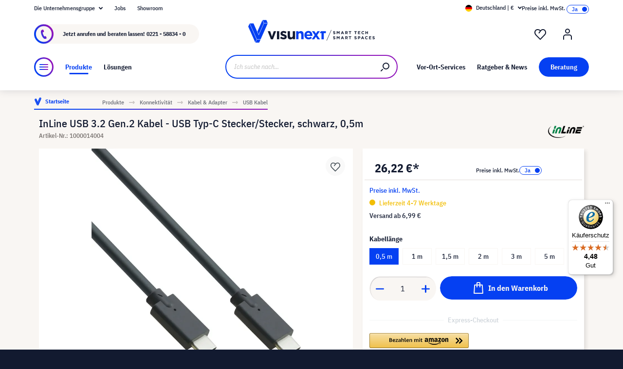

--- FILE ---
content_type: text/html; charset=UTF-8
request_url: https://www.visunext.de/p/inline-35706a-kabel-1000014004/
body_size: 68135
content:
<!DOCTYPE html><html lang="de-DE" itemscope="itemscope"><head><meta charset="utf-8"><script id="wbmTagMangerDefine"> let gtmIsTrackingProductClicks = Boolean(), gtmIsTrackingAddToWishlistClicks = Boolean(), gtmContainerId ='GTM-T59CDT9', hasSWConsentSupport = Boolean(Number(0)); window.wbmScriptIsSet = false; window.dataLayer = window.dataLayer || []; window.dataLayer.push({"event":"user","id":null}); </script><script id="wbmTagMangerDataLayer"> window.dataLayer.push({ ecommerce: null }); window.dataLayer.push({"google_tag_params":{"ecomm_prodid":1000014004,"ecomm_pagetype":"product"}}); var onEventDataLayer = JSON.parse('{"event":"view_item","ecommerce":{"value":0,"items":[{"item_category2":"Kabel","in_stock":false,"item_category":"USB Kabel","price":26.22,"item_brand":"Inline","item_id":"1000014004","item_name":"InLine USB 3.2 Gen.2 Kabel - USB Typ-C Stecker\/Stecker, schwarz, 0,5m","item_variant":"0,5 m"}],"currency":"EUR"}}'); </script><script id="wbmTagManger"> function getCookie(name) { var cookieMatch = document.cookie.match(name + '=(.*?)(;|$)'); return cookieMatch && decodeURI(cookieMatch[1]); } var gtmCookieSet = getCookie('wbm-tagmanager-enabled'); var googleTag = function(w,d,s,l,i){w[l]=w[l]||[];w[l].push({'gtm.start':new Date().getTime(),event:'gtm.js'});var f=d.getElementsByTagName(s)[0],j=d.createElement(s),dl=l!='dataLayer'?'&l='+l:'';j.async=true;j.src='https://www.googletagmanager.com/gtm.js?id='+i+dl+'';f.parentNode.insertBefore(j,f);}; if (hasSWConsentSupport && gtmCookieSet === null) { window.wbmGoogleTagmanagerId = gtmContainerId; window.wbmScriptIsSet = false; window.googleTag = googleTag; } else { window.wbmScriptIsSet = true; googleTag(window, document, 'script', 'dataLayer', gtmContainerId); googleTag = null; window.dataLayer = window.dataLayer || []; function gtag() { dataLayer.push(arguments); } (() => { const adsEnabled = document.cookie.split(';').some((item) => item.trim().includes('google-ads-enabled=1')); gtag('consent', 'update', { 'ad_storage': adsEnabled ? 'granted' : 'denied', 'ad_user_data': adsEnabled ? 'granted' : 'denied', 'ad_personalization': adsEnabled ? 'granted' : 'denied', 'analytics_storage': 'granted' }); })(); } </script><meta name="viewport" content="width=device-width, initial-scale=1, shrink-to-fit=no"><meta name="author" content=""><meta name="robots" content="index,follow"><meta name="revisit-after" content="15 days"><meta name="keywords" content=""><meta name="description" content="InLine® USB 3.2 Gen.2 Kabel, USB Typ-C Stecker/Stecker, schwarz, 0,5mUSB 3.2 Gen.2x2 Anschlusskabel, SuperSpeed USB 20Gb/s kompatibelUSB Typ-C Stecker an USB Typ-C Stecker gemäß IEC 62680-1-3:2021 StandardZum Anschluss von USB Festplatten, USB Grafikkart…"><meta name="format-detection" content="telephone=no"><meta property="og:type" content="product"/><meta property="og:site_name" content="visunext.de"/><meta property="og:url" content="https://www.visunext.de/p/inline-35706a-kabel-1000014004/"/><meta property="og:title" content="InLine USB 3.2 Gen.2 Kabel - USB Typ-C Stecker/Stecker, schwarz, 0,5m | 0,5 m | 1000014004"/><meta property="og:description" content="InLine® USB 3.2 Gen.2 Kabel, USB Typ-C Stecker/Stecker, schwarz, 0,5mUSB 3.2 Gen.2x2 Anschlusskabel, SuperSpeed USB 20Gb/s kompatibelUSB Typ-C Stecker an USB Typ-C Stecker gemäß IEC 62680-1-3:2021 StandardZum Anschluss von USB Festplatten, USB Grafikkart…"/><meta property="og:image" content="https://images.visunextgroup.com/images/D/original/1/1000014004/de/inline/inline-usb-3-2-gen-2-kabel-usb-typ-c-stecker-stecker-schwarz-0-5m.jpg"/><meta property="product:brand" content="Inline"/><meta property="product:price:amount" content="26.22"/><meta property="product:price:currency" content="EUR"/><meta property="product:product_link" content="https://www.visunext.de/p/inline-35706a-kabel-1000014004/"/><meta name="twitter:card" content="product"/><meta name="twitter:site" content="visunext.de"/><meta property="twitter:title" content="InLine USB 3.2 Gen.2 Kabel - USB Typ-C Stecker/Stecker, schwarz, 0,5m | 0,5 m | 1000014004"/><meta property="twitter:description" content="InLine® USB 3.2 Gen.2 Kabel, USB Typ-C Stecker/Stecker, schwarz, 0,5mUSB 3.2 Gen.2x2 Anschlusskabel, SuperSpeed USB 20Gb/s kompatibelUSB Typ-C Stecker an USB Typ-C Stecker gemäß IEC 62680-1-3:2021 StandardZum Anschluss von USB Festplatten, USB Grafikkart…"/><meta property="twitter:image" content="https://images.visunextgroup.com/images/D/original/1/1000014004/de/inline/inline-usb-3-2-gen-2-kabel-usb-typ-c-stecker-stecker-schwarz-0-5m.jpg"/><meta content="visunext.de"><meta content=""><meta content="true"><meta content="https://www.visunext.de/media/71/44/50/1662030392/vx-logo-header.svg"><link rel="alternate" hreflang="sv" href="https://www.visunext.se/p/inline-35706a-kabel-1000014004/"><link rel="alternate" hreflang="es" href="https://www.visunext.es/p/inline-35706a-cable-1000014004/"><link rel="alternate" hreflang="fr" href="https://www.visunext.fr/p/inline-35706a-cable-1000014004/"><link rel="alternate" hreflang="de-AT" href="https://www.visunext.at/p/inline-35706a-cable-1000014004/"><link rel="alternate" hreflang="x-default" href="https://www.visunext.de/p/inline-35706a-kabel-1000014004/"><link rel="alternate" hreflang="de" href="https://www.visunext.de/p/inline-35706a-kabel-1000014004/"><link rel="alternate" hreflang="nl" href="https://www.visunext.nl/p/inline-35706a-kabel-1000014004/"><link rel="alternate" hreflang="it" href="https://www.visunext.it/p/inline-35706a-cavo-1000014004/"><link rel="alternate" hreflang="en" href="https://www.visunext.co.uk/p/inline-35706a-cable-1000014004/"><link rel="alternate" hreflang="pl" href="https://www.visunext.pl/p/inline-35706a-kable-1000014004/"><script type="application/ld+json"> [{"@context":"https:\/\/schema.org\/","@type":"ProductGroup","name":"InLine USB 3.2 Gen.2 Kabel - USB Typ-C Stecker\/Stecker, schwarz","description":"","brand":{"@type":"Brand","name":"Inline"},"productGroupID":"2000011011","variesBy":["cableLength"],"hasVariant":[{"url":"https:\/\/www.visunext.de\/p\/inline-35701a-kabel-1000014005\/"},{"url":"https:\/\/www.visunext.de\/p\/inline-35702a-kabel-1000014007\/"},{"url":"https:\/\/www.visunext.de\/p\/inline-35704a-kabel-1000014006\/"},{"url":"https:\/\/www.visunext.de\/p\/inline-35705a-kabel-1000014009\/"},{"url":"https:\/\/www.visunext.de\/p\/inline-35703a-kabel-1000014008\/"},{"@type":"Product","name":"InLine USB 3.2 Gen.2 Kabel - USB Typ-C Stecker\/Stecker, schwarz, 0,5m","sku":"1000014004","gtin":"4043718289332","image":"https:\/\/images.visunextgroup.com\/images\/D\/original\/1\/1000014004\/de\/inline\/inline-usb-3-2-gen-2-kabel-usb-typ-c-stecker-stecker-schwarz-0-5m.jpg","description":"InLine\u00ae USB 3.2 Gen.2 Kabel, USB Typ-C Stecker\/Stecker, schwarz, 0,5mUSB 3.2 Gen.2x2 Anschlusskabel, SuperSpeed USB 20Gb\/s kompatibelUSB Typ-C Stecker an USB Typ-C Stecker gem\u00e4\u00df IEC 62680-1-3:2021 StandardZum Anschluss von USB Festplatten, USB Grafikkarten etc. mit USB Typ-C AnschlussF\u00fcr Daten\u00fcbertragungsraten bis 20Gb\/s geeignet (Dual-Lane)Unterst\u00fctzt USB Power Delivery bis zu einem Ladestrom von 5 Ampere (bei max. 20V = 100W)Hochwertiges Kabel mit verdrillten AderpaarenFarbe: schwarz","additionalProperty":[{"@type":"PropertyValue","name":"cableLength","value":"0,5 m"}],"offers":[{"@type":"Offer","priceCurrency":"EUR","price":26.22,"priceValidUntil":"2026-01-21","availability":"https:\/\/schema.org\/InStock","itemCondition":"https:\/\/schema.org\/NewCondition","url":"https:\/\/www.visunext.de\/p\/inline-35706a-kabel-1000014004\/"}]}]},{"@context":"https:\/\/schema.org","@type":"BreadcrumbList","itemListElement":[{"@type":"ListItem","position":1,"name":"Produkte","item":"https:\/\/www.visunext.de\/c\/"},{"@type":"ListItem","position":2,"name":"Konnektivit\u00e4t","item":"https:\/\/www.visunext.de\/c\/konnektivitaet\/"},{"@type":"ListItem","position":3,"name":"Kabel & Adapter","item":"https:\/\/www.visunext.de\/c\/konnektivitaet\/kabel-adapter\/"},{"@type":"ListItem","position":4,"name":"USB Kabel","item":"https:\/\/www.visunext.de\/c\/konnektivitaet\/kabel-adapter\/usb-kabel\/"}]},{"@context":"https:\/\/schema.org","@type":"Organization"},{"@context":"https:\/\/schema.org","@type":"LocalBusiness","name":"visunext SE","url":"https:\/\/www.visunext.de\/","telephone":"+49 0221 58834 0","address":{"@type":"PostalAddress","streetAddress":"Gutenbergstra\u00dfe 2","addressLocality":"Emsdetten","postalCode":"48282","addressCountry":"DE"},"priceRange":"\u20ac\u20ac\u20ac"}] </script><link rel="shortcut icon" href="https://www.visunext.de/media/4c/d5/cc/1663770815/favicon-vx-22.ico"><link rel="canonical" href="https://www.visunext.de/p/inline-35706a-kabel-1000014004/" /><title>InLine USB 3.2 Gen.2 Kabel - USB Typ-C Stecker/Stecker, schwarz, 0,5m | 0,5 m | 1000014004</title><link rel="stylesheet" href="https://www.visunext.de/theme/5db2f0b7aaea531cee906ae966b91629/css/all.css?1767793441"><script>var isIE11 = !!window.MSInputMethodContext && !!document.documentMode;</script><script>if(window.isIE11){var link = document.createElement("link");link.rel ="stylesheet";link.href ="https://assets.visunextgroup.com/css/vendor-pxsw-enterprise-cms.47c0c8e26eeb52964120.css";document.head.appendChild(link);}</script><script>if(window.isIE11){var link = document.createElement("link");link.rel ="stylesheet";link.href ="https://assets.visunextgroup.com/css/vendor-pxsw-visunext-theme.d8af6348760794dd62c6.css";document.head.appendChild(link);}</script><link rel="preload" href="https://assets.visunextgroup.com/css/vendor-pxsw-enterprise-cms.modern.c838b55f57418004a8a0.css" as="style"><link rel="modulepreload" href="https://assets.visunextgroup.com/js/vendor-pxsw-enterprise-cms.modern.2793ca3de1eb21807a38c98307454b4c.js"><link rel="stylesheet" href="https://assets.visunextgroup.com/css/vendor-pxsw-enterprise-cms.modern.c838b55f57418004a8a0.css"><link rel="preload" href="https://assets.visunextgroup.com/css/vendor-pxsw-visunext-theme.modern.c4b2a780aa157373b832.css" as="style"><link rel="modulepreload" href="https://assets.visunextgroup.com/js/vendor-pxsw-visunext-theme.modern.7379de65722e4e8c9b627fc3db44fcc5.js"><link rel="stylesheet" href="https://assets.visunextgroup.com/css/vendor-pxsw-visunext-theme.modern.c4b2a780aa157373b832.css"><script>window.PxswEnterpriseCmsYtPlayers = []</script><style> :root { --moorl-advanced-search-width: 600px; } </style><script> window.features = {"V6_5_0_0":true,"v6.5.0.0":true,"V6_6_0_0":false,"v6.6.0.0":false,"V6_7_0_0":false,"v6.7.0.0":false,"VUE3":false,"vue3":false,"JOIN_FILTER":false,"join.filter":false,"MEDIA_PATH":false,"media.path":false,"ES_MULTILINGUAL_INDEX":false,"es.multilingual.index":false,"STOCK_HANDLING":true,"stock.handling":true,"ASYNC_THEME_COMPILATION":false,"async.theme.compilation":false}; </script><script> (function (f,i,n,d,o,l,O,g,I,c){var V=[];var m=f.createElement("style");if(d){V.push(d)}if(c&&I.location.hash.indexOf("#search:")===0){V.push(c)}if(V.length>0){var Z=V.join(",");m.textContent=Z+"{opacity: 0;transition: opacity "+O+" ease-in-out;}."+o+" {opacity: 1 !important;}";I.flRevealContainers=function(){var a=f.querySelectorAll(Z);for(var T=0;T<a.length;T++){a[T].classList.add(o)}};setTimeout(I.flRevealContainers,l)}var W=g+"/config/"+i+"/main.js?usergrouphash="+n;var p=f.createElement("script");p.type="text/javascript";p.async=true;p.src=g+"/config/loader.min.js";var q=f.getElementsByTagName("script")[0];p.setAttribute("data-fl-main",W);q.parentNode.insertBefore(p,q);q.parentNode.insertBefore(m,p)}) (document,'CD436D1087F719781A6255F087EBE09B','523a436e193b5dd4ba64b0e4a81feffd','.fl-navigation-result','fl-reveal',3000,'.3s','//cdn.findologic.com',window,'.fl-result'); </script><style> .search-suggest.js-search-result { display: none; } </style><script> window.dataLayer = window.dataLayer || []; function gtag() { dataLayer.push(arguments); } (() => { const analyticsStorageEnabled = document.cookie.split(';').some((item) => item.trim().includes('google-analytics-enabled=1')); const adsEnabled = document.cookie.split(';').some((item) => item.trim().includes('google-ads-enabled=1')); gtag('consent', 'default', { 'ad_user_data': adsEnabled ? 'granted' : 'denied', 'ad_storage': adsEnabled ? 'granted' : 'denied', 'ad_personalization': adsEnabled ? 'granted' : 'denied', 'analytics_storage': analyticsStorageEnabled ? 'granted' : 'denied' }); })(); </script><template data-diga-cookie-awin-plugin data-diga-cookie-awin-plugin-options='{ "digaawinid":15080, "dontUseDefaultCookieConsent": "", "debugMode": false , "digaawincookiename": "__cmpconsent4679" }'></template><script> window.useDefaultCookieConsent = true; </script><script> window.activeNavigationId ='ee0ed74e8e9054c78f163d81623873dc'; window.router = { 'frontend.cart.offcanvas': '/checkout/offcanvas', 'frontend.cookie.offcanvas': '/cookie/offcanvas', 'frontend.checkout.finish.page': '/checkout/finish', 'frontend.checkout.info': '/widgets/checkout/info', 'frontend.menu.offcanvas': '/widgets/menu/offcanvas', 'frontend.cms.page': '/widgets/cms', 'frontend.cms.navigation.page': '/widgets/cms/navigation', 'frontend.account.addressbook': '/widgets/account/address-book', 'frontend.country.country-data': '/country/country-state-data', 'frontend.app-system.generate-token': '/app-system/Placeholder/generate-token', }; window.salesChannelId ='84d3002904eb5c179b30d31e152e9134'; </script><script> window.breakpoints = {"xs":"0","sm":"576","md":"768","lg":"1024","xl":"1280"}; </script><script> window.customerLoggedInState = 0; window.wishlistEnabled = 1; </script><script src="https://www.visunext.de/bundles/neon6configurator/storefront/jquery-3.5.1.slim.min.js?1767790971"></script><script> window.themeAssetsPublicPath ='https://www.visunext.de/theme/ac8f43f96c5d407b81a6c522c4a6eda6/assets/'; </script><script src="https://www.visunext.de/theme/5db2f0b7aaea531cee906ae966b91629/js/all.js?1767793441" defer></script><script defer nomodule src="https://assets.visunextgroup.com/js/vendor-pxsw-enterprise-cms.28bf6559fb5933d70f1fedbe10218969.js"></script><script defer nomodule src="https://assets.visunextgroup.com/js/vendor-pxsw-visunext-theme.f9d37d03ba9dba4378e4a82145c79c3b.js"></script><script defer type="module" src="https://assets.visunextgroup.com/js/vendor-pxsw-enterprise-cms.modern.2793ca3de1eb21807a38c98307454b4c.js"></script><script defer type="module" src="https://assets.visunextgroup.com/js/vendor-pxsw-visunext-theme.modern.7379de65722e4e8c9b627fc3db44fcc5.js"></script></head><body class="is-ctl-product is-act-index"><script> let consentId = 10962; window.gdprAppliesGlobally=true;if(!("cmp_id" in window)||window.cmp_id<1){window.cmp_id=consentId}if(!("cmp_cdid" in window)){window.cmp_cdid=""}if(!("cmp_params" in window)){window.cmp_params=""}if(!("cmp_host" in window)){window.cmp_host="d.delivery.consentmanager.net"}if(!("cmp_cdn" in window)){window.cmp_cdn="cdn.consentmanager.net"}if(!("cmp_proto" in window)){window.cmp_proto="https:"}if(!("cmp_codesrc" in window)){window.cmp_codesrc="3"}window.cmp_getsupportedLangs=function(){var b=["DE","EN","FR","IT","NO","DA","FI","ES","PT","RO","BG","ET","EL","GA","HR","LV","LT","MT","NL","PL","SV","SK","SL","CS","HU","RU","SR","ZH","TR","UK","AR","BS"];if("cmp_customlanguages" in window){for(var a=0;a<window.cmp_customlanguages.length;a++){b.push(window.cmp_customlanguages[a].l.toUpperCase())}}return b};window.cmp_getRTLLangs=function(){return["AR"]};window.cmp_getlang=function(j){if(typeof(j)!="boolean"){j=true}if(j&&typeof(cmp_getlang.usedlang)=="string"&&cmp_getlang.usedlang!==""){return cmp_getlang.usedlang}var g=window.cmp_getsupportedLangs();var c=[];var f=location.hash;var e=location.search;var a="languages" in navigator?navigator.languages:[];if(f.indexOf("cmplang=")!=-1){c.push(f.substr(f.indexOf("cmplang=")+8,2).toUpperCase())}else{if(e.indexOf("cmplang=")!=-1){c.push(e.substr(e.indexOf("cmplang=")+8,2).toUpperCase())}else{if("cmp_setlang" in window&&window.cmp_setlang!=""){c.push(window.cmp_setlang.toUpperCase())}else{if(a.length>0){for(var d=0;d<a.length;d++){c.push(a[d])}}}}}if("language" in navigator){c.push(navigator.language)}if("userLanguage" in navigator){c.push(navigator.userLanguage)}var h="";for(var d=0;d<c.length;d++){var b=c[d].toUpperCase();if(g.indexOf(b)!=-1){h=b;break}if(b.indexOf("-")!=-1){b=b.substr(0,2)}if(g.indexOf(b)!=-1){h=b;break}}if(h==""&&typeof(cmp_getlang.defaultlang)=="string"&&cmp_getlang.defaultlang!==""){return cmp_getlang.defaultlang}else{if(h==""){h="EN"}}h=h.toUpperCase();return h};(function(){var n=document;var p=window;var f="";var b="_en";if("cmp_getlang" in p){f=p.cmp_getlang().toLowerCase();if("cmp_customlanguages" in p){for(var h=0;h<p.cmp_customlanguages.length;h++){if(p.cmp_customlanguages[h].l.toUpperCase()==f.toUpperCase()){f="en";break}}}b="_"+f}function g(e,d){var l="";e+="=";var i=e.length;if(location.hash.indexOf(e)!=-1){l=location.hash.substr(location.hash.indexOf(e)+i,9999)}else{if(location.search.indexOf(e)!=-1){l=location.search.substr(location.search.indexOf(e)+i,9999)}else{return d}}if(l.indexOf("&")!=-1){l=l.substr(0,l.indexOf("&"))}return l}var j=("cmp_proto" in p)?p.cmp_proto:"https:";var o=["cmp_id","cmp_params","cmp_host","cmp_cdn","cmp_proto"];for(var h=0;h<o.length;h++){if(g(o[h],"%%%")!="%%%"){window[o[h]]=g(o[h],"")}}var k=("cmp_ref" in p)?p.cmp_ref:location.href;var q=n.createElement("script");q.setAttribute("data-cmp-ab","1");var c=g("cmpdesign","");var a=g("cmpregulationkey","");q.src=j+"//"+p.cmp_host+"/delivery/cmp.php?"+("cmp_id" in p&&p.cmp_id>0?"id="+p.cmp_id:"")+("cmp_cdid" in p?"cdid="+p.cmp_cdid:"")+"&h="+encodeURIComponent(k)+(c!=""?"&cmpdesign="+encodeURIComponent(c):"")+(a!=""?"&cmpregulationkey="+encodeURIComponent(a):"")+("cmp_params" in p?"&"+p.cmp_params:"")+(n.cookie.length>0?"&__cmpfcc=1":"")+"&l="+f.toLowerCase()+"&o="+(new Date()).getTime();q.type="text/javascript";q.async=true;if(n.currentScript){n.currentScript.parentElement.appendChild(q)}else{if(n.body){n.body.appendChild(q)}else{var m=n.getElementsByTagName("body");if(m.length==0){m=n.getElementsByTagName("div")}if(m.length==0){m=n.getElementsByTagName("span")}if(m.length==0){m=n.getElementsByTagName("ins")}if(m.length==0){m=n.getElementsByTagName("script")}if(m.length==0){m=n.getElementsByTagName("head")}if(m.length>0){m[0].appendChild(q)}}}var q=n.createElement("script");q.src=j+"//"+p.cmp_cdn+"/delivery/js/cmp"+b+".min.js";q.type="text/javascript";q.setAttribute("data-cmp-ab","1");q.async=true;if(n.currentScript){n.currentScript.parentElement.appendChild(q)}else{if(n.body){n.body.appendChild(q)}else{var m=n.getElementsByTagName("body");if(m.length==0){m=n.getElementsByTagName("div")}if(m.length==0){m=n.getElementsByTagName("span")}if(m.length==0){m=n.getElementsByTagName("ins")}if(m.length==0){m=n.getElementsByTagName("script")}if(m.length==0){m=n.getElementsByTagName("head")}if(m.length>0){m[0].appendChild(q)}}}})();window.cmp_addFrame=function(b){if(!window.frames[b]){if(document.body){var a=document.createElement("iframe");a.style.cssText="display:none";a.name=b;document.body.appendChild(a)}else{window.setTimeout(window.cmp_addFrame,10,b)}}};window.cmp_rc=function(h){var b=document.cookie;var f="";var d=0;while(b!=""&&d<100){d++;while(b.substr(0,1)==" "){b=b.substr(1,b.length)}var g=b.substring(0,b.indexOf("="));if(b.indexOf(";")!=-1){var c=b.substring(b.indexOf("=")+1,b.indexOf(";"))}else{var c=b.substr(b.indexOf("=")+1,b.length)}if(h==g){f=c}var e=b.indexOf(";")+1;if(e==0){e=b.length}b=b.substring(e,b.length)}return(f)};window.cmp_stub=function(){var a=arguments;__cmapi.a=__cmapi.a||[];if(!a.length){return __cmapi.a}else{if(a[0]==="ping"){if(a[1]===2){a[2]({gdprApplies:gdprAppliesGlobally,cmpLoaded:false,cmpStatus:"stub",displayStatus:"hidden",apiVersion:"2.0",cmpId:31},true)}else{a[2](false,true)}}else{if(a[0]==="getUSPData"){a[2]({version:1,uspString:window.cmp_rc("")},true)}else{if(a[0]==="getTCData"){__cmapi.a.push([].slice.apply(a))}else{if(a[0]==="addEventListener"||a[0]==="removeEventListener"){__cmapi.a.push([].slice.apply(a))}else{if(a.length==4&&a[3]===false){a[2]({},false)}else{__cmapi.a.push([].slice.apply(a))}}}}}}};window.cmp_msghandler=function(d){var a=typeof d.data==="string";try{var c=a?JSON.parse(d.data):d.data}catch(f){var c=null}if(typeof(c)==="object"&&c!==null&&"__cmpCall" in c){var b=c.__cmpCall;window.__cmp(b.command,b.parameter,function(h,g){var e={__cmpReturn:{returnValue:h,success:g,callId:b.callId}};d.source.postMessage(a?JSON.stringify(e):e,"*")})}if(typeof(c)==="object"&&c!==null&&"__cmapiCall" in c){var b=c.__cmapiCall;window.__cmapi(b.command,b.parameter,function(h,g){var e={__cmapiReturn:{returnValue:h,success:g,callId:b.callId}};d.source.postMessage(a?JSON.stringify(e):e,"*")})}if(typeof(c)==="object"&&c!==null&&"__uspapiCall" in c){var b=c.__uspapiCall;window.__uspapi(b.command,b.version,function(h,g){var e={__uspapiReturn:{returnValue:h,success:g,callId:b.callId}};d.source.postMessage(a?JSON.stringify(e):e,"*")})}if(typeof(c)==="object"&&c!==null&&"__tcfapiCall" in c){var b=c.__tcfapiCall;window.__tcfapi(b.command,b.version,function(h,g){var e={__tcfapiReturn:{returnValue:h,success:g,callId:b.callId}};d.source.postMessage(a?JSON.stringify(e):e,"*")},b.parameter)}};window.cmp_setStub=function(a){if(!(a in window)||(typeof(window[a])!=="function"&&typeof(window[a])!=="object"&&(typeof(window[a])==="undefined"||window[a]!==null))){window[a]=window.cmp_stub;window[a].msgHandler=window.cmp_msghandler;window.addEventListener("message",window.cmp_msghandler,false)}};window.cmp_addFrame("__cmapiLocator");window.cmp_addFrame("__cmpLocator");window.cmp_addFrame("__uspapiLocator");window.cmp_addFrame("__tcfapiLocator");window.cmp_setStub("__cmapi");window.cmp_setStub("__cmp");window.cmp_setStub("__tcfapi");window.cmp_setStub("__uspapi");</script><px-spritesheet style="display:none;"><svg xmlns="http://www.w3.org/2000/svg" xmlns:xlink="http://www.w3.org/1999/xlink"><defs><symbol id="account-24" viewBox="0 0 24 24"><path d="M20 22v-5a4 4 0 00-4-4H8a4 4 0 00-4 4v5" stroke="currentColor" stroke-width="2" stroke-linecap="round" stroke-linejoin="round"/><path d="M16 5a4 4 0 11-8 0 4 4 0 018 0z" stroke="currentcolor" stroke-width="2" stroke-linecap="round" stroke-linejoin="round"/></symbol><symbol id="arrow-24" viewBox="0 0 24 24"><path d="M7 12h10m0 0l-2-2m2 2l-2 2" stroke="currentColor" stroke-width="2" stroke-linecap="round" stroke-linejoin="round"/></symbol><symbol id="arrow-down-8" viewBox="0 0 8 5"><path d="M7 1L4 4 1 1" stroke="currentColor" stroke-width="2" stroke-linecap="round" stroke-linejoin="round"/></symbol><symbol id="attention-icon" viewBox="0 0 40 45"><circle cx="18.5" cy="21.5" r="10.366" fill="#121A30"/><path d="M18.5 15.5v8m0 4v-1" stroke="#F9F6F3" stroke-width="2" stroke-linecap="round" stroke-linejoin="round"/></symbol><symbol id="basket-24" viewBox="0 0 24 24"><path d="M4.22 6h15.56l1.15 17H3.07L4.22 6z" stroke="currentColor" stroke-width="2" stroke-linejoin="round"/><path d="M15 10V2a1 1 0 00-1-1h-4a1 1 0 00-1 1v8" stroke="currentColor" stroke-width="2" stroke-linecap="round" stroke-linejoin="round"/></symbol><symbol id="business" viewBox="0 0 22 18"><path d="M18 3h-1.6L14.3.9C13.7.3 13 0 12.2 0H9.8C9 0 8.3.3 7.7.9L5.6 3H4C1.8 3 0 4.8 0 7v7c0 2.2 1.8 4 4 4h14c2.2 0 4-1.8 4-4V7c0-2.2-1.8-4-4-4zm-8.9-.7c.2-.2.5-.3.7-.3h2.3c.3 0 .5.1.7.3l.8.7H8.4l.7-.7zM20 14c0 1.1-.9 2-2 2H4c-1.1 0-2-.9-2-2v-2.3c1.8.3 5.2.7 8 .8v.5c0 .6.4 1 1 1s1-.4 1-1v-.5c2.8-.1 6.2-.6 8-.8V14zm0-4.4c-1.8.3-6.1.9-9 .9-2.9 0-7.2-.6-9-.9V7c0-1.1.9-2 2-2h14c1.1 0 2 .9 2 2v2.6z" fill="#005faa"/></symbol><symbol id="checkmark" viewBox="0 0 10 10"><path d="M4 10c-.2 0-.4-.1-.6-.2l-3-2C0 7.5-.1 6.9.2 6.4c.3-.4.9-.5 1.4-.2l2.1 1.4L8.2.5c.2-.5.9-.6 1.3-.3.5.3.6.9.3 1.4l-5 8c-.1.2-.3.3-.6.4H4z" fill="#121a30"/></symbol><symbol id="checkout-close" viewBox="0 0 24 25"><rect y=".013" width="24" height="24" rx="12" fill="#0540F2"/><g clip-path="url(#checkout-closeclip0_6538_19299)"><g clip-path="url(#checkout-closeclip1_6538_19299)"><path d="M9 9.013l6 6m-6 0l6-6" stroke="#fff" stroke-width="2" stroke-linecap="round" stroke-linejoin="round"/></g></g></symbol><symbol id="circle-360" viewBox="0 0 61 61"><circle cx="30.5" cy="12.954" r="2.591" fill="#0540F2"/><circle cx="30.5" cy="2.591" r="2.591" fill="#0540F2"/><path d="M22.727 53.303C10.652 50.636 2 43.438 2 34.977c0-8.46 8.652-15.658 20.727-18.326m15.546 36.652C50.348 50.636 59 43.438 59 34.977c0-8.46-8.652-15.658-20.727-18.326" stroke="#0540F2" stroke-width="3" stroke-linecap="round" stroke-linejoin="round" fill="#fff0"/><path d="M39.264 46.54l-7.697 5.773a1 1 0 000 1.6l7.697 5.773a1 1 0 001.6-.8V47.341a1 1 0 00-1.6-.8zM21.51 32.162c.224 0 .42-.033.588-.098.168-.065.303-.15.406-.252a.966.966 0 00.224-.336.958.958 0 00.084-.378v-.448a.91.91 0 00-.294-.686c-.196-.196-.476-.294-.84-.294a1.73 1.73 0 00-.994.294c-.29.196-.555.485-.798.868l-1.232-1.134a3.453 3.453 0 011.33-1.218c.532-.28 1.134-.42 1.806-.42.952 0 1.699.21 2.24.63.55.42.826 1.064.826 1.932 0 .327-.047.616-.14.868a2.1 2.1 0 01-.35.658 1.68 1.68 0 01-.518.434 1.883 1.883 0 01-.63.224v.224c.261.047.504.121.728.224.224.093.415.224.574.392.168.159.294.364.378.616.093.243.14.532.14.868 0 .476-.08.9-.238 1.274-.15.373-.373.69-.672.952a2.97 2.97 0 01-1.064.602c-.41.14-.877.21-1.4.21-.439 0-.835-.051-1.19-.154a3.791 3.791 0 01-.924-.406 3.563 3.563 0 01-.686-.602 4.61 4.61 0 01-.49-.714l1.456-1.12c.187.41.42.747.7 1.008.29.252.663.378 1.12.378.42 0 .742-.112.966-.336.233-.224.35-.513.35-.868v-.448c0-.327-.13-.597-.392-.812-.261-.215-.63-.322-1.106-.322h-.77v-1.61h.812zm8.093 6.006c-1.14 0-1.988-.331-2.548-.994-.551-.663-.826-1.62-.826-2.87 0-.71.093-1.372.28-1.988a8.348 8.348 0 01.742-1.708 7.63 7.63 0 011.008-1.372 7.932 7.932 0 011.148-1.008h2.758a24.27 24.27 0 00-1.484 1.19c-.43.373-.808.756-1.134 1.148a6.045 6.045 0 00-.784 1.204c-.206.42-.35.873-.434 1.358h.224a2.29 2.29 0 01.644-.994c.298-.27.714-.406 1.246-.406.784 0 1.4.266 1.848.798.457.523.686 1.279.686 2.268 0 1.064-.29 1.895-.868 2.492-.57.588-1.405.882-2.506.882zm0-1.61c.429 0 .746-.117.952-.35.214-.243.322-.588.322-1.036v-.448c0-.448-.108-.789-.322-1.022-.206-.243-.523-.364-.952-.364-.43 0-.752.121-.966.364-.206.233-.308.574-.308 1.022v.448c0 .448.102.793.308 1.036.214.233.536.35.966.35zm7.504 1.61c-.588 0-1.092-.093-1.512-.28a2.617 2.617 0 01-1.05-.896c-.27-.41-.471-.933-.602-1.568-.13-.644-.196-1.414-.196-2.31 0-.896.066-1.661.196-2.296.13-.644.332-1.167.602-1.568.28-.41.63-.71 1.05-.896.42-.196.924-.294 1.512-.294s1.092.098 1.512.294c.42.187.766.485 1.036.896.28.401.486.924.616 1.568.13.635.196 1.4.196 2.296 0 .896-.065 1.666-.196 2.31-.13.635-.336 1.157-.616 1.568-.27.401-.616.7-1.036.896-.42.187-.924.28-1.512.28zm0-1.68c.233 0 .43-.033.588-.098a.878.878 0 00.378-.336c.093-.159.159-.364.196-.616.047-.252.07-.565.07-.938v-2.772c0-.737-.088-1.25-.266-1.54-.177-.299-.5-.448-.966-.448-.466 0-.788.15-.966.448-.177.29-.266.803-.266 1.54V34.5c0 .373.019.686.056.938.047.252.117.457.21.616a.88.88 0 00.378.336c.159.065.355.098.588.098zm6.735-3.416c-.346 0-.668-.06-.966-.182a2.332 2.332 0 01-1.316-1.288 2.807 2.807 0 01-.182-1.036c0-.373.06-.714.182-1.022a2.303 2.303 0 011.316-1.302c.298-.121.62-.182.966-.182.345 0 .667.06.966.182.298.121.56.29.784.504.224.215.396.48.518.798.13.308.196.649.196 1.022 0 .383-.066.728-.196 1.036-.122.308-.294.57-.518.784a2.456 2.456 0 01-.784.504 2.55 2.55 0 01-.966.182zm0-1.232c.345 0 .611-.107.798-.322.196-.224.294-.541.294-.952 0-.41-.098-.723-.294-.938-.187-.224-.453-.336-.798-.336-.346 0-.616.112-.812.336-.187.215-.28.527-.28.938 0 .41.093.728.28.952.196.215.466.322.812.322z" fill="#0540F2"/></symbol><symbol id="circle-arrow" viewBox="0 0 24 24"><path class="cls-1" d="M14 15c-.26 0-.51-.1-.71-.29a.996.996 0 010-1.41l.29-.29H7c-.55 0-1-.45-1-1s.45-1 1-1h6.59l-.29-.29a.996.996 0 111.41-1.41l2 2c.1.1.17.21.22.33a.957.957 0 010 .76c-.05.12-.12.23-.22.33l-2 2c-.2.2-.45.29-.71.29z"/><path class="cls-1" d="M12 24C5.38 24 0 18.62 0 12S5.38 0 12 0s12 5.38 12 12-5.38 12-12 12zm0-22C6.49 2 2 6.49 2 12s4.49 10 10 10 10-4.49 10-10S17.51 2 12 2z"/></symbol><symbol id="close-16" viewBox="0 0 16 16"><path d="M5 5l6 6m-6 0l6-6" stroke="currentColor" stroke-width="2" stroke-linecap="round" stroke-linejoin="round"/></symbol><symbol id="education" viewBox="0 0 24 18"><path d="M12 18c-4.2 0-7.1-2.4-7.2-2.5-.2-.2-.4-.5-.4-.8v-7l-3.9-2c-.3-.2-.5-.5-.5-.9s.3-.8.7-.9l11-3.8c.2-.1.4-.1.7 0l11 3.8c.3.1.6.4.6.8s-.2.8-.5 1l-1 .6v7.9c.3.2.5.5.5.9v1c0 .6-.4 1-1 1h-1c-.6 0-1-.4-1-1v-1c0-.4.2-.7.5-.9V7.3l-.9.4v7c0 .3-.1.6-.4.8-.1.1-3 2.5-7.2 2.5zm-5.6-3.8c.8.6 2.9 1.8 5.6 1.8 2.7 0 4.8-1.2 5.6-1.8V8.5l-5.3 1.8c-.2.1-.4.1-.6 0L6.4 8.5v5.7zm-.6-8L12 8.3l6.2-2.1L20.6 5 12 2 3.5 5l2.3 1.2z" fill="#f39200"/></symbol><symbol id="facebook" viewBox="0 0 24 24"><path d="M18 7.864L17.57 12h-3.25v12H9.434V12H7V7.864h2.434v-2.49C9.434 2.008 10.81 0 14.722 0h3.25v4.136h-2.034c-1.518 0-1.619.584-1.619 1.66v2.068H18z" fill="currentColor"/></symbol><symbol id="filter" viewBox="0 0 24 24"><path d="M9 5c1.306 0 2.414.835 2.826 2H21a1 1 0 110 2h-9.174a2.998 2.998 0 01-5.652 0H3a1 1 0 010-2h3.174C6.586 5.835 7.694 5 9 5zm0 2a1 1 0 100 2 1 1 0 000-2zm5 6c1.306 0 2.414.835 2.826 2H21a1 1 0 110 2h-4.174a2.998 2.998 0 01-5.652 0H3a1 1 0 110-2h8.174c.412-1.165 1.52-2 2.826-2zm0 2a1 1 0 100 2 1 1 0 000-2z" fill="currentColor"/></symbol><symbol id="instagram" viewBox="0 0 16 16"><path d="M8 0C5.829 0 5.556.01 4.703.048 3.85.088 3.269.222 2.76.42a3.917 3.917 0 00-1.417.923A3.927 3.927 0 00.42 2.76C.222 3.268.087 3.85.048 4.7.01 5.555 0 5.827 0 8s.01 2.444.048 3.298c.04.851.174 1.433.372 1.941.205.527.478.973.923 1.418.444.445.89.719 1.416.923.51.198 1.09.333 1.942.372C5.555 15.99 5.827 16 8 16s2.444-.01 3.298-.048c.851-.04 1.434-.174 1.943-.372a3.915 3.915 0 001.416-.923c.445-.445.718-.891.923-1.417.197-.51.332-1.09.372-1.942C15.99 10.445 16 10.173 16 8s-.01-2.445-.048-3.299c-.04-.851-.175-1.433-.372-1.941a3.926 3.926 0 00-.923-1.417A3.911 3.911 0 0013.24.42c-.51-.198-1.092-.333-1.943-.372C10.443.01 10.172 0 7.998 0h.003zm-.717 1.442h.718c2.136 0 2.389.007 3.232.046.78.035 1.204.166 1.486.275.373.145.64.319.92.599.28.28.453.546.598.92.11.281.24.704.275 1.484.039.844.047 1.097.047 3.232 0 2.135-.008 2.388-.047 3.232-.035.78-.166 1.203-.275 1.485a2.478 2.478 0 01-.599.919c-.28.28-.546.453-.92.598-.28.11-.704.24-1.485.276-.843.038-1.096.047-3.232.047s-2.39-.009-3.233-.047c-.78-.036-1.203-.166-1.485-.276a2.478 2.478 0 01-.92-.598 2.48 2.48 0 01-.6-.92c-.109-.282-.24-.705-.275-1.485-.038-.843-.046-1.096-.046-3.233 0-2.136.008-2.388.046-3.232.036-.78.166-1.203.276-1.485.145-.373.319-.64.599-.92.28-.28.546-.453.92-.599.282-.11.705-.24 1.485-.275.738-.034 1.024-.044 2.515-.045v.002zm4.988 1.328a.96.96 0 100 1.92.96.96 0 000-1.92zm-4.27 1.122a4.109 4.109 0 100 8.217 4.109 4.109 0 000-8.217zm0 1.441a2.667 2.667 0 110 5.334 2.667 2.667 0 010-5.334z" fill="currentColor"/></symbol><symbol id="linkedin" viewBox="0 0 24 24"><path d="M3.894 0A2.887 2.887 0 001 2.88c0 1.592 1.295 2.911 2.892 2.911s2.894-1.319 2.894-2.91A2.886 2.886 0 003.894 0zm14.12 7.636c-2.43 0-3.82 1.266-4.487 2.525h-.07V7.975h-4.79V24h4.99v-7.933c0-2.09.159-4.11 2.756-4.11 2.56 0 2.596 2.384 2.596 4.243V24H24v-8.802c0-4.307-.93-7.562-5.985-7.562zm-16.616.34V24h4.995V7.975H1.398z" fill="currentColor"/></symbol><symbol id="logo-acrobat" viewBox="0 0 32 31"><path d="M10.761.264c1.092.052 2.125.586 2.72 1.417.79 1.107 1.072 2.495 1.176 4.086.097 1.435-.458 3.375-.666 5.09 1.041 1.31 1.653 2.511 2.921 3.78 1.269 1.268 2.472 1.88 3.782 2.921 1.713-.208 3.656-.773 5.088-.677 1.591.107 2.972.391 4.078 1.183 1.107.791 1.69 2.36 1.3 3.815-.39 1.453-1.685 2.534-3.04 2.666-1.353.133-2.687-.325-4.116-1.028-1.29-.636-2.693-2.086-4.076-3.125-1.656.247-3.005.174-4.737.638-1.732.463-2.862 1.2-4.42 1.815-.676 1.586-1.163 3.552-1.963 4.745-.885 1.325-1.812 2.385-3.052 2.948-1.24.562-2.903.273-3.969-.79-1.062-1.065-1.348-2.72-.786-3.958.562-1.24 1.63-2.169 2.953-3.054 1.195-.8 3.156-1.29 4.745-1.964.614-1.56 1.351-2.687 1.815-4.42.464-1.731.39-3.08.638-4.736-1.039-1.38-2.49-2.784-3.125-4.073-.703-1.43-1.159-2.774-1.026-4.128S8.211.772 9.665.381a3.663 3.663 0 011.096-.12v.003zm-.013 2.685a4.982 4.982 0 00-.37.086c-.643.172-.598.19-.643.654-.044.463.17 1.453.756 2.643.213.432.872 1.039 1.166 1.515.016-.562.29-1.419.258-1.903-.088-1.323-.388-2.287-.659-2.664-.203-.284-.234-.375-.508-.33zm2.74 11.698c-.185.854-.091 1.552-.32 2.409-.23.86-.662 1.424-.93 2.26.833-.268 1.39-.705 2.247-.934.857-.23 1.558-.133 2.415-.318-.651-.591-1.305-.857-1.933-1.485-.627-.627-.89-1.286-1.479-1.932zm12.107 4.974c-.482-.031-1.341.24-1.901.255.481.297 1.088.966 1.523 1.18 1.188.586 2.172.797 2.633.752.463-.044.482.01.653-.635.172-.643.141-.612-.24-.883-.377-.27-1.35-.583-2.67-.669h.002zM7.259 24.283c-.495.268-1.373.466-1.776.734-1.102.737-1.782 1.49-1.974 1.911-.193.425-.248.404.224.875.471.472.458.42.882.23.425-.193 1.183-.873 1.917-1.972.271-.404.458-1.284.727-1.779z"/></symbol><symbol id="logo-desktop" viewBox="0 0 274 74"><path d="M7.967 23.515l17.784 40.197 3.393-7.68-10.831-24.487-6.953-15.704-3.393 7.674zm26.779 21.701l-.069.152-13.313-30.08H11.93L28.218 52.1l1.571 3.56h9.768l17.86-40.372h-9.442l-13.23 29.928z" fill="#0540F2"/><path d="M34.677 43.53L47.33 14.917l-3.4-7.681-12.646 28.63.676 1.533 2.717 6.133zm1.108 20.73l3.446-7.856h-9.434l-3.446 7.848 9.434.008zM54.002 6.688l-9.442.008 3.446 7.848 9.442-.007-3.446-7.849z" fill="#0540F2"/><path d="M108.043 48.472V35.196h5.814v11.439c0 2.755 1.298 4.167 3.522 4.167 2.217 0 3.636-1.412 3.636-4.167V35.197h5.814v20.5h-5.814V52.79c-1.336 1.723-3.059 3.287-6.004 3.287-4.402.008-6.968-2.9-6.968-7.605z" fill="#131A31"/><path d="M148.415 42.43v13.267h-5.814V44.26c0-2.755-1.298-4.167-3.514-4.167-2.216 0-3.636 1.412-3.636 4.167v11.43h-5.814V35.197h5.814v2.907c1.336-1.723 3.059-3.286 6.004-3.286 4.395 0 6.96 2.907 6.96 7.613z" fill="#0540F2"/><path d="M57.508 35.197h6.11l4.562 13.631 4.6-13.632h5.996l-8.015 20.51h-5.245l-8.008-20.51zm29.215-.054H80.9V55.69h5.822V35.143zm2.163 17.677l2.505-3.848c2.231 1.625 4.577 2.46 6.504 2.46 1.693 0 2.46-.615 2.46-1.534v-.075c0-1.276-2.004-1.693-4.274-2.384-2.884-.85-6.155-2.193-6.155-6.2v-.077c0-4.19 3.393-6.535 7.544-6.535 2.619 0 5.465.888 7.689 2.383l-2.231 4.038c-2.034-1.191-4.076-1.927-5.579-1.927-1.427 0-2.156.614-2.156 1.419v.076c0 1.154 1.959 1.7 4.198 2.459 2.884.964 6.3 2.353 6.3 6.125v.076c0 4.577-3.492 6.65-7.963 6.65-2.876.007-6.11-.957-8.842-3.105z" fill="#131A31"/><path d="M165.038 43.523c-.35-2.61-1.89-4.387-4.357-4.387-2.421 0-4 1.73-4.456 4.387h8.813zm-14.551 1.73v-.075c0-5.89 4.198-10.733 10.194-10.733 6.892 0 10.042 5.351 10.042 11.196 0 .47-.038 1.01-.069 1.54h-14.36c.584 2.657 2.429 4.038 5.047 4.038 1.958 0 3.385-.614 5.002-2.117l3.347 2.968c-1.928 2.383-4.698 3.84-8.432 3.84-6.186 0-10.771-4.341-10.771-10.656z" fill="#0540F2"/><path d="M179.732 49.283l-4.152 6.422h-6.125l7.234-10.467-6.961-10.065h6.27l3.848 5.951 3.886-5.95h6.118l-6.96 9.988 7.263 10.543h-6.261l-4.16-6.422z" fill="#0540F2"/><path d="M205.098 35.22v4.91h-5.404v15.583h-5.844V40.13h-4.57l3.295-4.91h12.523z" fill="#0540F2"/><path d="M227.345 39.09a1.25 1.25 0 01-.349.448 1.534 1.534 0 01-.531.273 2.42 2.42 0 01-.683.099 3.01 3.01 0 01-1.033-.182 2.66 2.66 0 01-.918-.554l.6-.721c.212.174.425.303.645.41.22.098.463.151.728.151.213 0 .372-.038.494-.114a.365.365 0 00.174-.318v-.016a.418.418 0 00-.038-.174.343.343 0 00-.136-.144 1.087 1.087 0 00-.281-.13 4.13 4.13 0 00-.471-.136 6.464 6.464 0 01-.63-.19 1.786 1.786 0 01-.478-.258 1.012 1.012 0 01-.303-.387c-.076-.152-.107-.341-.107-.57v-.014c0-.213.038-.403.114-.57.076-.167.19-.31.334-.44a1.43 1.43 0 01.509-.28 1.99 1.99 0 01.653-.1c.341 0 .645.054.933.152.281.1.547.243.782.433l-.524.767a3.753 3.753 0 00-.607-.334 1.503 1.503 0 00-.592-.122c-.197 0-.349.038-.448.114a.356.356 0 00-.152.288v.016c0 .076.015.136.046.197.03.053.083.106.152.144.076.046.174.084.303.122.129.038.296.083.494.136.235.061.44.13.622.205.182.076.334.167.463.274.129.106.22.235.281.379.061.144.099.319.099.524v.015a1.87 1.87 0 01-.145.607zm5.784.752v-3.006l-1.298 1.966h-.023l-1.283-1.95v2.99h-1.002v-4.607h1.093l1.215 1.95 1.214-1.95h1.093v4.607h-1.009zm6.71 0l-.418-1.032h-1.95l-.418 1.032h-1.032l1.973-4.645h.934l1.973 4.645h-1.062zm-1.397-3.423l-.615 1.495h1.222l-.607-1.495zm7.142 3.423l-.986-1.472h-.797v1.472h-1.017v-4.607h2.11c.546 0 .979.136 1.282.402.304.266.456.638.456 1.116v.015c0 .372-.091.676-.273.91-.183.236-.418.41-.714.517l1.123 1.647h-1.184zm.015-3.036c0-.22-.068-.387-.212-.493-.137-.107-.334-.167-.584-.167h-1.002v1.32h1.024c.251 0 .441-.06.577-.174a.586.586 0 00.197-.47v-.016zm5.207-.637v3.673h-1.017V36.17h-1.404v-.934h3.818v.934h-1.397zm-24.303 11.605h-.896l-1.86-4.646h1.116l1.207 3.249 1.207-3.249h1.093l-1.867 4.646zm3.787-.031v-4.608h1.017v4.608h-1.017zm6.55-.751a1.25 1.25 0 01-.349.448 1.534 1.534 0 01-.531.273c-.205.06-.433.098-.683.098a3.02 3.02 0 01-1.032-.182 2.655 2.655 0 01-.919-.554l.6-.72c.212.174.425.31.645.409.22.099.463.152.729.152.212 0 .372-.038.493-.114a.366.366 0 00.175-.319v-.015a.434.434 0 00-.038-.175.352.352 0 00-.137-.144 1.075 1.075 0 00-.281-.129 4.167 4.167 0 00-.47-.137 4.782 4.782 0 01-.63-.19 1.76 1.76 0 01-.479-.257 1.012 1.012 0 01-.303-.387c-.076-.152-.106-.342-.106-.57v-.015c0-.212.037-.402.113-.57.076-.166.19-.318.334-.44.145-.12.312-.22.509-.28.197-.068.417-.099.653-.099.341 0 .645.053.933.152.281.099.547.243.782.433l-.524.766a3.247 3.247 0 00-.607-.334 1.503 1.503 0 00-.592-.121c-.197 0-.349.038-.448.114a.359.359 0 00-.152.288v.015c0 .076.016.137.046.198a.47.47 0 00.152.151c.076.046.174.084.303.122.129.038.296.083.494.136.235.061.44.13.622.205.182.076.334.167.463.274a.97.97 0 01.281.38c.061.143.099.318.099.523v.015a1.922 1.922 0 01-.145.6zm5.982-.342a1.646 1.646 0 01-.403.645 1.6 1.6 0 01-.637.387 2.644 2.644 0 01-.835.13c-.623 0-1.108-.175-1.465-.517-.357-.341-.531-.85-.531-1.533v-2.634h1.017v2.611c0 .38.091.66.265.85.175.19.418.289.729.289s.554-.091.729-.273c.174-.182.265-.463.265-.828v-2.641h1.017v2.603c-.015.35-.06.653-.151.911zm5.776 1.092l-.418-1.032h-1.95l-.418 1.032h-1.032l1.973-4.645h.934l1.973 4.645h-1.062zm-1.397-3.423l-.615 1.495h1.222l-.607-1.495zm4.342 3.424v-4.608h1.017v3.697h2.299v.918h-3.316v-.007zm-24.198 7.15a1.25 1.25 0 01-.349.448 1.532 1.532 0 01-.531.273 2.385 2.385 0 01-.683.099 3.01 3.01 0 01-1.033-.182 2.66 2.66 0 01-.918-.554l.6-.721c.212.174.425.303.645.41.22.098.463.151.728.151.213 0 .372-.038.494-.113a.365.365 0 00.174-.32v-.014a.418.418 0 00-.038-.175.343.343 0 00-.136-.144 1.09 1.09 0 00-.281-.13 4.111 4.111 0 00-.471-.136 6.49 6.49 0 01-.63-.19 1.786 1.786 0 01-.478-.258 1.012 1.012 0 01-.303-.387c-.076-.152-.107-.341-.107-.569v-.015a1.262 1.262 0 01.448-1.01 1.43 1.43 0 01.509-.28c.197-.069.417-.1.653-.1.341 0 .645.054.933.153.281.098.547.242.782.432l-.524.767a3.753 3.753 0 00-.607-.334 1.503 1.503 0 00-.592-.122c-.197 0-.349.038-.448.114a.356.356 0 00-.152.289v.015c0 .076.015.136.046.197a.47.47 0 00.152.152 1.3 1.3 0 00.303.121c.129.038.296.084.494.137.235.06.44.13.622.205.182.076.334.167.463.273.129.106.22.236.281.38.061.144.099.319.099.523v.016a1.922 1.922 0 01-.145.6zm6.687-.631a2.469 2.469 0 01-.508.76c-.221.22-.479.387-.775.516-.303.121-.63.19-.986.19-.357 0-.683-.061-.979-.19a2.575 2.575 0 01-.775-.509 2.334 2.334 0 01-.69-1.677v-.016a2.36 2.36 0 011.465-2.2 2.62 2.62 0 01.986-.19c.357 0 .683.06.979.19.296.12.554.295.775.508.22.212.387.463.508.751.122.289.182.6.182.926v.015c0 .334-.06.638-.182.926zm-.873-.926a1.73 1.73 0 00-.098-.561 1.538 1.538 0 00-.289-.463 1.37 1.37 0 00-1.009-.425 1.35 1.35 0 00-.562.114 1.269 1.269 0 00-.433.31c-.121.13-.212.282-.281.456a1.501 1.501 0 00-.098.554v.015c0 .198.03.388.098.562.069.175.167.326.289.463a1.352 1.352 0 001.002.425 1.37 1.37 0 001.002-.424c.121-.13.212-.282.281-.456.068-.175.098-.357.098-.554v-.016zm3.135 2.308v-4.607h1.017v3.697h2.3v.918h-3.317v-.008zm9.048-1.093a1.646 1.646 0 01-.403.645 1.6 1.6 0 01-.637.388 2.644 2.644 0 01-.835.129c-.623 0-1.108-.175-1.465-.517-.357-.341-.531-.85-.531-1.533v-2.626h1.017v2.611c0 .38.091.66.265.85.175.19.418.289.729.289s.554-.091.729-.274c.174-.182.265-.463.265-.827v-2.649h1.017v2.604c-.007.349-.06.652-.151.91zm4.432-2.581v3.674h-1.017v-3.673h-1.404v-.934h3.818v.934h-1.397zm3.401 3.674v-4.607h1.017v4.607h-1.017zm7.848-1.382a2.472 2.472 0 01-.509.76c-.22.22-.478.387-.774.516-.304.121-.63.19-.987.19s-.683-.061-.979-.19a2.448 2.448 0 01-.774-.509 2.242 2.242 0 01-.509-.751 2.351 2.351 0 01-.182-.926v-.016c0-.326.061-.637.182-.925.122-.289.296-.54.509-.76.22-.22.478-.387.774-.516.304-.121.63-.19.987-.19.356 0 .683.061.979.19.296.122.554.296.774.509.22.212.387.463.509.751.121.289.182.6.182.926v.015c0 .334-.061.638-.182.926zm-.881-.926a1.7 1.7 0 00-.099-.561 1.535 1.535 0 00-.288-.463 1.374 1.374 0 00-1.009-.425 1.35 1.35 0 00-.562.114 1.269 1.269 0 00-.433.31c-.121.13-.212.282-.281.456a1.501 1.501 0 00-.098.554v.015c0 .198.03.388.098.562.069.175.167.326.289.463a1.352 1.352 0 001.002.425 1.37 1.37 0 001.002-.424 1.481 1.481 0 00.379-1.01v-.016zm6.368 2.308l-2.231-2.93v2.93h-1.002v-4.607h.934l2.163 2.839v-2.839h1.002v4.607h-.866zm6.353-.751a1.25 1.25 0 01-.349.448 1.532 1.532 0 01-.531.273 2.385 2.385 0 01-.683.099 3.01 3.01 0 01-1.033-.182 2.66 2.66 0 01-.918-.554l.6-.721c.212.174.425.303.645.41.22.098.463.151.728.151.213 0 .372-.038.494-.113a.365.365 0 00.174-.32v-.014a.418.418 0 00-.038-.175.343.343 0 00-.136-.144 1.107 1.107 0 00-.281-.13 4.111 4.111 0 00-.471-.136 6.49 6.49 0 01-.63-.19 1.786 1.786 0 01-.478-.258 1.012 1.012 0 01-.303-.387c-.076-.152-.107-.341-.107-.569v-.015a1.262 1.262 0 01.448-1.01 1.43 1.43 0 01.509-.28c.197-.061.417-.1.652-.1.342 0 .646.054.934.153.281.098.547.242.782.432l-.524.767a3.753 3.753 0 00-.607-.334 1.503 1.503 0 00-.592-.122c-.197 0-.349.038-.448.114a.356.356 0 00-.152.289v.015c0 .076.015.136.046.197a.47.47 0 00.152.152c.075.046.174.083.303.121.129.038.296.084.494.137.235.06.44.13.622.205.182.076.334.167.463.273.129.106.22.236.281.38.06.144.098.319.098.523v.016c-.022.212-.06.417-.144.6zm-54.406-22.839l-11.856 26.824h.979l11.856-26.824h-.979z" fill="#131A31"/></symbol><symbol id="logo-info" viewBox="0 0 32 31"><path fill="#FFF" d="M16.4 11.4c-1.3 0-2.3-1-2.3-2.3s1-2.3 2.3-2.3 2.3 1 2.3 2.3-1 2.3-2.3 2.3z"/><path fill="#FFF" d="M15.7 30.5c-2.9 0-5.7-.8-8.1-2.4 0 0-.2-.1-.5 0-.2 0-.4 0-.7.2l-1.5.6h-.1c-.5.3-.9.5-1.2.6-.3.1-.7 0-1-.2-.3-.2-.4-.6-.2-1 .1-.4.3-.8.5-1.3.2-.7.4-1.2.5-1.7 0-.3.1-.5.1-.6v-.4c-4.3-6-3.6-14.2 1.6-19.4C11-1 20.5-1 26.4 4.9s5.9 15.4 0 21.3c-2.8 2.8-6.7 4.4-10.7 4.4zm-8.4-4.3c.5 0 1 .1 1.4.4 5.2 3.3 12.1 2.6 16.5-1.8 5.1-5.1 5.1-13.5 0-18.6-2.5-2.5-5.8-3.9-9.3-3.9-3.5 0-6.8 1.4-9.3 3.9-4.6 4.6-5.2 11.7-1.4 17 .3.5.5 1 .4 1.7 0 .3 0 .6-.2 1 0 .3-.2.6-.3 1 .3-.1.6-.3.9-.4.4-.1.8-.2 1.1-.3h.3z"/><path fill="#FFF" d="M19.1 21.9h.3c.2 0 .3.2.3.3v.1c0 .2-.2.4-.3.5-.9.9-1.9 1.4-3 1.4h-1.7c-.5 0-1-.4-1.4-.8-.4-.5-.6-1.1-.6-1.6l.4-2.5.8-4.3v-.2c0-.3 0-.5-.2-.7-.1-.1-.3-.2-.6-.3-.3 0-.5 0-.7-.1-.2 0-.3-.1-.3-.2v-.3c0-.1 0-.2.1-.3 0 0 .2-.1.3-.2h4.9c.3 0 .5 0 .6.2.1.1.2.3.2.6 0 .4 0 .8-.2 1.3-.1.8-.3 1.6-.4 2.5-.2.9-.3 1.7-.4 2.5v.5c0 .4-.1.7-.2 1.1v.8c0 .1.1.3.3.4.2.1.3.1.5.1.3 0 .5-.1.9-.3.1 0 .2-.1.3-.1.2 0 .3-.1.4-.2"/></symbol><symbol id="logo-mobile" viewBox="0 0 128 44"><path d="M4.576 10.535l11.115 25.123 2.12-4.8-6.769-15.304-4.345-9.815-2.12 4.796zm16.737 13.563l-.043.095-8.32-18.8H7.052L17.233 28.4l.982 2.225h6.105L35.483 5.393H29.58l-8.268 18.705z" fill="#0540F2"/><path d="M21.27 23.045L29.178 5.16 27.053.36l-7.904 17.893.423.959 1.698 3.833zM21.962 36l2.154-4.91H18.22l-2.154 4.905 5.896.005zM33.348.018l-5.902.005L29.6 4.928l5.901-.005L33.348.018z" fill="#0540F2"/><path d="M67.124 26.133v-8.297h3.634v7.149c0 1.722.81 2.604 2.2 2.604 1.386 0 2.273-.882 2.273-2.604v-7.15h3.634V30.65H75.23v-1.817c-.835 1.077-1.912 2.054-3.752 2.054-2.752.005-4.355-1.812-4.355-4.753z" fill="#131A31"/><path d="M92.356 22.357v8.292h-3.633V23.5c0-1.722-.812-2.604-2.197-2.604s-2.272.882-2.272 2.604v7.144H80.62V17.836h3.634v1.817c.835-1.077 1.912-2.054 3.752-2.054 2.747 0 4.35 1.817 4.35 4.758z" fill="#0540F2"/><path d="M35.54 17.836h3.818l2.851 8.52 2.875-8.52h3.747l-5.009 12.818h-3.278L35.54 17.836zm18.258-.033H50.16v12.841h3.638V17.803zM55.15 28.85l1.566-2.404c1.395 1.015 2.86 1.537 4.065 1.537 1.058 0 1.537-.384 1.537-.958v-.048c0-.797-1.252-1.058-2.67-1.49-1.803-.53-3.848-1.37-3.848-3.875v-.048c0-2.618 2.12-4.084 4.716-4.084 1.636 0 3.415.555 4.805 1.49l-1.395 2.523c-1.27-.744-2.547-1.205-3.486-1.205-.892 0-1.347.385-1.347.887v.048c0 .72 1.223 1.063 2.623 1.537 1.803.602 3.937 1.47 3.937 3.828v.048c0 2.86-2.182 4.155-4.976 4.155-1.798.005-3.819-.598-5.527-1.94z" fill="#131A31"/><path d="M102.745 23.04c-.218-1.632-1.181-2.742-2.723-2.742-1.513 0-2.5 1.082-2.784 2.742h5.507zm-9.094 1.081v-.047c0-3.681 2.624-6.708 6.371-6.708 4.308 0 6.276 3.345 6.276 6.997 0 .294-.023.631-.042.963H97.28c.366 1.66 1.518 2.524 3.155 2.524 1.224 0 2.116-.384 3.126-1.323l2.092 1.854c-1.205 1.49-2.936 2.4-5.27 2.4-3.866 0-6.732-2.713-6.732-6.66z" fill="#0540F2"/><path d="M111.929 26.64l-2.595 4.014h-3.828l4.521-6.542-4.35-6.29h3.918L112 21.54l2.429-3.72h3.824l-4.35 6.243 4.54 6.59h-3.914l-2.6-4.014z" fill="#0540F2"/><path d="M127.783 17.85v3.07h-3.377v9.738h-3.653V20.92h-2.856l2.059-3.069h7.827z" fill="#0540F2"/></symbol><symbol id="minus" viewBox="0 0 24 24"><g clip-path="url(#minusa)"><path d="M17 12H7" stroke="currentColor" stroke-width="2" stroke-linecap="round" stroke-linejoin="round"/></g></symbol><symbol id="pdc-distance" viewBox="0 0 491 251"><path d="M300 28.204l190-16.97v238.999l-190-46.194V28.204z" fill="url(#pdc-distancepaint0_linear_3798_172429)"/><path d="M300 28.204l190-16.97v238.999l-190-46.194V28.204z" fill="url(#pdc-distancepaint1_linear_3798_172429)"/><path d="M143 132.233l157-104m-157 104l347-121m-347 121l347 118m-347-118l157 72" stroke="#CCC7C4" stroke-linecap="round" stroke-linejoin="round" stroke-dasharray="2 4"/><path d="M142.793 132.167a.999.999 0 000 1.414l6.364 6.364a.999.999 0 101.414-1.414l-5.657-5.657 5.657-5.657a.999.999 0 10-1.414-1.414l-6.364 6.364zm252.414 1.414a.999.999 0 000-1.414l-6.364-6.364a.999.999 0 10-1.414 1.414l5.657 5.657-5.657 5.657a.999.999 0 101.414 1.414l6.364-6.364zm-251.707.293h251v-2h-251v2z" fill="url(#pdc-distancepaint2_linear_3798_172429)"/><rect x="1.5" y="109.735" width="136" height="46" rx="7" stroke="#121A30" stroke-width="2"/><rect x="137.5" y="123.735" width="4" height="18" rx="1" fill="#121A30" stroke="#121A30" stroke-width="2"/><path d="M23.5 157.735v1a1 1 0 01-1 1h-6a1 1 0 01-1-1v-1h8zm99 0v1a1 1 0 01-1 1h-6a1 1 0 01-1-1v-1h8z" stroke="#121A30" stroke-width="2"/><rect x="14.5" y="122.735" width="28" height="4" rx="2" fill="#121A30"/><rect x="14.5" y="130.735" width="28" height="4" rx="2" fill="#121A30"/><rect x="14.5" y="138.735" width="28" height="4" rx="2" fill="#121A30"/><rect x="113.5" y="131.735" width="10" height="10" rx="5" stroke="#121A30" stroke-width="2"/></symbol><symbol id="pdc-size" viewBox="0 0 491 251"><style/><linearGradient id="pdc-sizeSVGID_1_" gradientUnits="userSpaceOnUse" x1="323.768" y1="175.644" x2="492.903" y2="85.537"><stop offset="0" stop-color="#0540f2"/><stop offset=".217" stop-color="#2935e4"/><stop offset=".581" stop-color="#6023ce"/><stop offset=".853" stop-color="#8218c0"/><stop offset="1" stop-color="#8f14bb"/></linearGradient><path fill="url(#pdc-sizeSVGID_1_)" d="M299.4 26.2V203L491 249V10.7z"/><linearGradient id="pdc-sizeSVGID_00000003102243464625805730000010503280020641015463_" gradientUnits="userSpaceOnUse" x1="142.458" y1="70.535" x2="490.187" y2="70.535"><stop offset=".001" stop-color="#726c69"/><stop offset=".131" stop-color="#888380"/><stop offset=".402" stop-color="#b2adab"/><stop offset=".647" stop-color="#cfccc9"/><stop offset=".855" stop-color="#e1dedc"/><stop offset="1" stop-color="#e8e5e3"/></linearGradient><path d="M143.1 131.4l-.6-1 2.9-1.9.6.9 2.2-.8.4 1.1-3.3 1.1-.3-.8-1.9 1.4zm8.6-2.7l-.4-1.1 3.3-1.1.4 1.1-3.3 1.1zm-2.9-1.1l-.6-1 2.9-1.9.6 1-2.9 1.9zm9.4-1.1l-.4-1.1 3.3-1.1.4 1.1-3.3 1.1zm6.5-2.3l-.4-1.1 3.3-1.1.4 1.1-3.3 1.1zm-10.1-.3l-.6-1 2.9-1.9.6 1-2.9 1.9zm16.6-2l-.4-1.1 3.3-1.1.4 1.1-3.3 1.1zm-10.9-1.8l-.6-1 2.9-1.9.6 1-2.9 1.9zm17.5-.4l-.4-1.1 3.3-1.1.4 1.1-3.3 1.1zm6.5-2.3l-.4-1.1 3.3-1.1.4 1.1-3.3 1.1zm-18.2-1.1l-.6-1 2.9-1.9.6 1-2.9 1.9zm24.7-1.2l-.4-1.1 3.3-1.1.4 1.1-3.3 1.1zm6.5-2.2l-.4-1.1 3.3-1.1.4 1.1-3.3 1.1zm-25.5-.4l-.6-1 2.9-1.9.6 1-2.9 1.9zm32-1.9l-.4-1.1 3.3-1.1.4 1.1-3.3 1.1zm-26.2-1.9l-.6-1 2.9-1.9.6 1-2.9 1.9zm32.7-.4l-.4-1.1 3.3-1.1.4 1.1-3.3 1.1zm6.5-2.2l-.4-1.1 3.3-1.1.4 1.1-3.3 1.1zm-33.5-1.2l-.6-1 2.9-1.9.6 1-2.9 1.9zm40-1.1l-.4-1.1 3.3-1.1.4 1.1-3.3 1.1zm6.5-2.3l-.4-1.1 3.3-1.1.4 1.1-3.3 1.1zm-40.7-.4l-.6-1 2.9-1.9.6 1-2.9 1.9zm47.2-1.8l-.4-1.1 3.3-1.1.4 1.1-3.3 1.1zm-41.5-2l-.6-1 2.9-1.9.6 1-2.9 1.9zm48-.3l-.4-1.1 3.3-1.1.4 1.1-3.3 1.1zm6.5-2.3l-.4-1.1 3.3-1.1.4 1.1-3.3 1.1zm-48.7-1.2l-.6-1 2.9-1.9.6 1-2.9 1.9zm55.2-1l-.4-1.1 3.3-1.1.4 1.1-3.3 1.1zm6.5-2.3l-.4-1.1 3.3-1.1.4 1.1-3.3 1.1zm-56-.5l-.6-1 2.9-1.9.6 1-2.9 1.9zm62.5-1.8l-.4-1.1 3.3-1.1.4 1.1-3.3 1.1zM212.1 86l-.6-1 2.9-1.9.6 1-2.9 1.9zm63.2-.3l-.4-1.1 3.3-1.1.4 1.1-3.3 1.1zm6.5-2.3l-.4-1.1 3.3-1.1.4 1.1-3.3 1.1zm-64-1.2l-.6-1 2.9-1.9.6 1-2.9 1.9zm70.5-1.1l-.4-1.1 3.3-1.1.4 1.1-3.3 1.1zm6.5-2.2l-.4-1.1 3.3-1.1.4 1.1-3.3 1.1zm-71.2-.5l-.6-1 2.9-1.9.6 1-2.9 1.9zm77.7-1.8l-.4-1.1 3.3-1.1.4 1.1-3.3 1.1zm-72-2l-.6-1 2.9-1.9.6 1-2.9 1.9zm78.5-.3l-.4-1.1 3.3-1.1.4 1.1-3.3 1.1zm6.5-2.2l-.4-1.1 3.3-1.1.4 1.1-3.3 1.1zm-79.2-1.3l-.6-1 2.9-1.9.6 1-2.9 1.9zm85.7-1l-.4-1.1 3.3-1.1.4 1.1-3.3 1.1zm6.5-2.3l-.4-1.1 3.3-1.1.4 1.1-3.3 1.1zm-86.5-.5l-.6-1 2.9-1.9.6 1-2.9 1.9zm93-1.8l-.4-1.1 3.3-1.1.4 1.1-3.3 1.1zm-87.2-2l-.6-1 2.9-1.9.6 1-2.9 1.9zm93.7-.2l-.4-1.1 3.3-1.1.4 1.1-3.3 1.1zm6.5-2.3l-.4-1.1 3.3-1.1.4 1.1-3.3 1.1zm-94.5-1.3l-.6-1 2.9-1.9.6 1-2.9 1.9zm101-1l-.4-1.1 3.3-1.1.4 1.1-3.3 1.1zm6.5-2.2l-.4-1.1 3.3-1.1.4 1.1-3.3 1.1zm-101.7-.6l-.6-1 2.9-1.9.6 1-2.9 1.9zm108.2-1.7l-.4-1.1 3.3-1.1.4 1.1-3.3 1.1zm-102.5-2.1l-.6-1 2.9-1.9.6 1-2.9 1.9zm109-.2l-.4-1.1 3.3-1.1.4 1.1-3.3 1.1zm6.5-2.2l-.4-1.1 3.3-1.1.4 1.1-3.3 1.1zm-109.7-1.3l-.6-1 2.9-1.9.6 1-2.9 1.9zm116.2-1l-.4-1.1 3.3-1.1.4 1.1-3.3 1.1zm6.5-2.3l-.4-1.1 3.3-1.1.4 1.1-3.3 1.1zm-117-.5l-.6-1 2.9-1.9.6 1-2.9 1.9zm123.5-1.7l-.4-1.1 3.3-1.1.4 1.1-3.3 1.1zm-117.7-2.1l-.6-1 2.9-1.9.6 1-2.9 1.9zm124.2-.2l-.4-1.1 3.3-1.1.4 1.1-3.3 1.1zm6.5-2.3l-.4-1.1 3.3-1.1.4 1.1-3.3 1.1zm-125-1.3l-.6-1 2.9-1.9.6 1-2.9 1.9zm131.5-.9l-.4-1.1 3.3-1.1.4 1.1-3.3 1.1zm6.5-2.3l-.4-1.1 3.3-1.1.4 1.1-3.3 1.1zm-132.2-.6l-.6-1 2.9-1.9.6 1-2.9 1.9zm138.7-1.7l-.4-1.1 3.3-1.1.4 1.1-3.3 1.1zm-133-2.1l-.6-1 2.9-1.9.6 1-2.9 1.9zm139.5-.1l-.4-1.1 3.3-1.1.4 1.1-3.3 1.1zm6.5-2.3l-.4-1.1 3.3-1.1.4 1.1-3.3 1.1zm6.5-2.3l-.4-1.1 3.3-1.1.4 1.1-3.3 1.1zm6.5-2.2l-.4-1.1 3.3-1.1.4 1.1-3.3 1.1zm6.5-2.3l-.4-1.1 3.3-1.1.4 1.1-3.3 1.1zm6.5-2.3l-.4-1.1 3.3-1.1.4 1.1-3.3 1.1zm6.5-2.2l-.4-1.1 3.3-1.1.4 1.1-3.3 1.1zm6.5-2.3L483 12l3.3-1.1.4 1.1-3.4 1.1zm6.5-2.3l-.4-1.1.3-.1.4 1.1-.3.1z" fill="url(#pdc-sizeSVGID_00000003102243464625805730000010503280020641015463_)"/><path d="M471.9 121.7c-.4.4-.4 1 0 1.4l5.1 5.2-165.2-14.2 5.6-4.7c.4-.4.5-1 .1-1.4-.4-.4-1-.5-1.4-.1l-6.9 5.8c-.8.7-.9 1.9-.1 2.7l6.3 6.4c.4.4 1 .4 1.4 0 .4-.4.4-1 0-1.4l-5.1-5.3 165.2 14.2-5.6 4.7c-.4.4-.5 1-.1 1.4.4.4 1 .5 1.4.1l6.9-5.8c.8-.7.9-1.9.1-2.7l-6.3-6.4c-.3-.3-1-.3-1.4.1z" fill="#faf6f4"/><linearGradient id="pdc-sizeSVGID_00000062879636350564355340000004742455221603894707_" gradientUnits="userSpaceOnUse" x1="142.216" y1="190.76" x2="490.181" y2="190.76"><stop offset=".001" stop-color="#726c69"/><stop offset=".131" stop-color="#888380"/><stop offset=".402" stop-color="#b2adab"/><stop offset=".647" stop-color="#cfccc9"/><stop offset=".855" stop-color="#e1dedc"/><stop offset="1" stop-color="#e8e5e3"/></linearGradient><path d="M489.8 250.2l-3.3-1.1.4-1.1 3.3 1.1-.4 1.1zm-6.5-2.2l-3.3-1.1.4-1.1 3.3 1.1-.4 1.1zm-6.5-2.3l-3.3-1.1.4-1.1 3.3 1.1-.4 1.1zm-6.6-2.2l-3.3-1.1.4-1.1 3.3 1.1-.4 1.1zm-6.5-2.2l-3.3-1.1.4-1.1 3.3 1.1-.4 1.1zm-6.5-2.2l-3.3-1.1.4-1.1 3.3 1.1-.4 1.1zm-6.5-2.2l-3.3-1.1.4-1.1 3.3 1.1-.4 1.1zm-6.5-2.2l-3.3-1.1.4-1.1 3.3 1.1-.4 1.1zm-6.6-2.2l-3.3-1.1.4-1.1 3.3 1.1-.4 1.1zm-6.5-2.2l-3.3-1.1.4-1.1 3.3 1.1-.4 1.1zm-6.5-2.2l-3.3-1.1.4-1.1 3.3 1.1-.4 1.1zm-6.5-2.3l-3.3-1.1.4-1.1 3.3 1.1-.4 1.1zm-6.5-2.2l-3.3-1.1.4-1.1 3.3 1.1-.4 1.1zm-6.6-2.2l-3.3-1.1.4-1.1 3.3 1.1-.4 1.1zm-6.5-2.2l-3.3-1.1.4-1.1 3.3 1.1-.4 1.1zM392 217l-3.3-1.1.4-1.1 3.3 1.1-.4 1.1zm-6.5-2.2l-3.3-1.1.4-1.1 3.3 1.1-.4 1.1zm-6.5-2.2l-3.3-1.1.4-1.1 3.3 1.1-.4 1.1zm-6.6-2.2l-3.3-1.1.4-1.1 3.3 1.1-.4 1.1zm-6.5-2.2l-3.3-1.1.4-1.1 3.3 1.1-.4 1.1zm-6.5-2.3l-3.3-1.1.4-1.1 3.3 1.1-.4 1.1zm-58.8-2.1l-2.7-1.2.5-1 2.7 1.2-.5 1zm52.3-.1l-3.3-1.1.4-1.1 3.3 1.1-.4 1.1zm-6.6-2.2l-3.3-1.1.4-1.1 3.3 1.1-.4 1.1zm-51.5-.3l-3.1-1.4.5-1 3.1 1.4-.5 1zm45-1.9l-3.3-1.1.4-1.1 3.3 1.1-.4 1.1zm-51.3-.9l-3.1-1.4.5-1 3.1 1.4-.5 1zm44.8-1.3L330 196l.4-1.1 3.3 1.1-.4 1.1zm-51.1-1.6l-3.1-1.4.5-1 3.1 1.4-.5 1zm44.6-.6l-3.3-1.1.4-1.1 3.3 1.1-.4 1.1zm-50.9-2.2l-3.1-1.4.5-1 3.1 1.4-.5 1zm44.4 0l-3.3-1.1.4-1.1 3.3 1.1-.4 1.1zm-6.6-2.2l-3.3-1.1.4-1.1 3.3 1.1-.4 1.1zm-44-.6l-3.1-1.4.5-1 3.1 1.4-.5 1zm37.5-1.6l-3.3-1.1.4-1.1 3.3 1.1-.4 1.1zm-43.8-1.3l-3.1-1.4.5-1 3.1 1.4-.5 1zm37.3-1l-3.3-1.1.4-1.1 3.3 1.1-.4 1.1zm-43.6-1.8l-3.1-1.4.5-1 3.1 1.4-.5 1zm37.1-.4l-3.3-1.1.4-1.1 3.3 1.1-.4 1.1zm-6.5-2.2l-3.3-1.1.4-1.1 3.3 1.1-.4 1.1zm-36.9-.2l-3.1-1.4.5-1 3.1 1.4-.5 1zm30.3-2l-3.3-1.1.4-1.1 3.3 1.1-.4 1.1zm-36.6-.9l-3.1-1.4.5-1 3.1 1.4-.5 1zm30.1-1.3l-3.3-1.1.4-1.1 3.3 1.1-.4 1.1zm-36.3-1.5l-3.1-1.4.5-1 3.1 1.4-.5 1zm29.8-.7l-3.3-1.1.4-1.1 3.3 1.1-.4 1.1zm-36.1-2.1l-3.1-1.4.5-1 3.1 1.4-.5 1zm29.6-.1l-3.3-1.1.4-1.1 3.3 1.1-.4 1.1zm-6.5-2.2l-3.3-1.1.4-1.1 3.3 1.1-.4 1.1zm-29.4-.6l-3.1-1.4.5-1 3.1 1.4-.5 1zm22.8-1.6l-3.3-1.1.4-1.1 3.3 1.1-.4 1.1zm-29.1-1.2l-3.1-1.4.5-1 3.1 1.4-.5 1zm22.6-1l-3.3-1.1.4-1.1 3.3 1.1-.4 1.1zm-28.8-1.8L210 163l.5-1 3.1 1.4-.4 1zm22.3-.5l-3.3-1.1.4-1.1 3.3 1.1-.4 1.1zm-6.5-2.2l-3.3-1.1.4-1.1 3.3 1.1-.4 1.1zm-22.1-.1l-3.1-1.4.5-1 3.1 1.4-.5 1zm15.5-2.1l-3.3-1.1.4-1.1 3.3 1.1-.4 1.1zm-21.8-.8l-3.1-1.4.5-1 3.1 1.4-.5 1zm15.3-1.4l-3.3-1.1.4-1.1 3.3 1.1-.4 1.1zm-21.6-1.4l-3.1-1.4.5-1 3.1 1.4-.5 1zm15.1-.8l-3.3-1.1.4-1.1 3.3 1.1-.4 1.1zm-21.3-2l-3.1-1.4.5-1 3.1 1.4-.5 1zm14.8-.2l-3.3-1.1.4-1.1 3.3 1.1-.4 1.1zm-6.5-2.2l-3.3-1.1.4-1.1 3.3 1.1-.4 1.1zm-14.6-.5l-3.1-1.4.5-1 3.1 1.4-.5 1zm8-1.7l-3.3-1.1.4-1.1 3.3 1.1-.4 1.1zm-14.3-1.1l-3.1-1.4.5-1 3.1 1.4-.5 1zm7.8-1.1l-3.3-1.1.4-1.1 3.3 1.1-.4 1.1zm-14.1-1.7l-3.1-1.4.5-1 3.1 1.4-.5 1zm7.6-.6l-3.3-1.1.4-1.1 3.3 1.1-.4 1.1zm-6.5-2.2l-3.3-1.1.4-1.1 3.3 1.1-.4 1.1zm-7.4-.1l-3.1-1.4.5-1 3.1 1.4-.5 1zm.9-2.1l-3.3-1.1.4-1.1 3.3 1.1-.4 1.1zm-7.1-.7l-3.1-1.4.5-1 3.1 1.4-.5 1zm.5-1.5l-3.3-1.1.4-1.1 3.3 1.1-.4 1.1zm-6.8-1.3l-3.1-1.4.2-.5h-.1l.4-1.1 3.3 1.1-.3.9h.1l-.5 1zm-6.3-2.9l-1.9-.8v-1l.7-.1 1.6.5-.1.2.1.1-.4 1.1z" fill="url(#pdc-sizeSVGID_00000062879636350564355340000004742455221603894707_)"/><path d="M40.8 121.5H15.1c-.9 0-1.7.7-1.7 1.7v.7c0 .9.7 1.7 1.7 1.7h25.8c.9 0 1.7-.7 1.7-1.7v-.7c-.1-.9-.8-1.7-1.8-1.7zm0 8.1H15.1c-.9 0-1.7.7-1.7 1.7v.7c0 .9.7 1.7 1.7 1.7h25.8c.9 0 1.7-.7 1.7-1.7v-.7c-.1-1-.8-1.7-1.8-1.7zm0 8H15.1c-.9 0-1.7.7-1.7 1.7v.7c0 .9.7 1.7 1.7 1.7h25.8c.9 0 1.7-.7 1.7-1.7v-.7c-.1-1-.8-1.7-1.8-1.7zm77.7-8c-3.5 0-6.3 2.8-6.3 6.3s2.8 6.3 6.3 6.3 6.3-2.8 6.3-6.3-2.8-6.3-6.3-6.3zm0 10.2c-2.2 0-4-1.8-4-4s1.8-4 4-4 4 1.8 4 4-1.8 4-4 4z"/><path d="M140.7 121.5h-1.9v-5.2c0-4.8-3.9-8.7-8.7-8.7H8.7c-4.8 0-8.7 3.9-8.7 8.7v30.4c0 4.8 3.9 8.7 8.7 8.7h5.7v2.9c0 .7.6 1.3 1.3 1.3h6.5c.7 0 1.3-.6 1.3-1.3v-2.9h90.3v2.9c0 .7.6 1.3 1.3 1.3h6.5c.7 0 1.3-.6 1.3-1.3v-2.9h7.2c4.8 0 8.7-3.9 8.7-8.7v-5.2h1.9c1.2 0 2.2-1 2.2-2.2v-15.7c-.1-1.1-1-2.1-2.2-2.1zm-3.7 25.3c0 3.9-3.1 7-7 7H8.7c-3.9 0-7-3.1-7-7v-30.4c0-3.9 3.1-7 7-7h121.2c3.9 0 7 3.1 7 7v30.4z"/></symbol><symbol id="play" viewBox="0 0 24 25"><circle cx="12" cy="12.5" r="10" fill="#ffffffaa"/><path class="shape" fill="#0540F2" d="M11.5.5a12 12 0 101 0zm1 2a10 10 0 11-1 0z"/><path fill="#0540F2" d="M10.4 16l5-3.5-5-3.5z"/></symbol><symbol id="plus" viewBox="0 0 24 24"><path d="M12 7v5m0 5v-5m0 0h5m-5 0H7" stroke="currentColor" stroke-width="2" stroke-linecap="round" stroke-linejoin="round"/></symbol><symbol id="private" viewBox="0 0 24 18"><path d="M23 5h-1V1c0-.6-.4-1-1-1H3c-.6 0-1 .4-1 1v4H1c-.6 0-1 .4-1 1v8.5c0 .6.4 1 1 1h1V17c0 .6.4 1 1 1h4c.6 0 1-.4 1-1v-1.5h8V17c0 .6.4 1 1 1h4c.6 0 1-.4 1-1v-1.5h1c.6 0 1-.4 1-1V6c0-.6-.4-1-1-1zM4 2h16v3h-1c-.6 0-1 .4-1 1v2.5H6V6c0-.6-.4-1-1-1H4V2zm2 14H4v-.5h2v.5zm14 0h-2v-.5h2v.5zm2-2.5H2V7h2v2.5c0 .6.4 1 1 1h14c.6 0 1-.4 1-1V7h2v6.5z" fill="#c33131"/></symbol><symbol id="screen-minimize" viewBox="0 0 24 24"><path fill="#fff" d="M18.414 7H22a1 1 0 110 2h-6a1 1 0 01-1-1V2a1 1 0 112 0v3.586L22.293.293a1 1 0 011.414 1.414L18.414 7zM17 18.414V22a1 1 0 11-2 0v-6a1 1 0 011-1h6a1 1 0 110 2h-3.586l5.293 5.293a1 1 0 01-1.414 1.414L17 18.414zM7 5.586V2a1 1 0 112 0v6a1 1 0 01-1 1H2a1 1 0 110-2h3.586L.293 1.707A1 1 0 011.707.293L7 5.586zM5.586 17H2a1 1 0 110-2h6a1 1 0 011 1v6a1 1 0 11-2 0v-3.586l-5.293 5.293a1 1 0 01-1.414-1.414L5.586 17z"/></symbol><symbol id="search-24" viewBox="0 0 24 24"><circle cx="14" cy="10" r="6" stroke="currentColor" stroke-width="2"/><path d="M4 20l3-3" stroke="currentColor" stroke-width="2" stroke-linecap="round" stroke-linejoin="round"/></symbol><symbol id="tiktok" viewBox="0 0 16 16"><path d="M13.76 3.207c-.927-.562-1.596-1.46-1.804-2.509a3.57 3.57 0 01-.07-.698H8.929l-.005 11.024c-.05 1.235-1.142 2.225-2.481 2.225-.416 0-.809-.096-1.153-.265-.792-.388-1.333-1.16-1.333-2.047 0-1.275 1.115-2.312 2.486-2.312.256 0 .5.039.733.106V5.923c-.24-.03-.484-.05-.733-.05C3.442 5.875 1 8.146 1 10.938c0 1.713.92 3.229 2.324 4.145a5.69 5.69 0 003.119.918c3.001 0 5.443-2.271 5.443-5.063v-5.59A7.395 7.395 0 0016 6.577v-2.75a4.311 4.311 0 01-2.24-.62z" fill="currentColor"/></symbol><symbol id="twitter" viewBox="0 0 24 24"><path fill-rule="evenodd" clip-rule="evenodd" d="M24 4.368a9.617 9.617 0 01-2.827.794 5.038 5.038 0 002.165-2.792 9.698 9.698 0 01-3.129 1.223A4.856 4.856 0 0016.616 2c-2.718 0-4.922 2.26-4.922 5.049 0 .396.042.78.126 1.15-4.092-.211-7.72-2.22-10.15-5.277a5.14 5.14 0 00-.666 2.54c0 1.751.87 3.297 2.19 4.203a4.834 4.834 0 01-2.23-.63v.062c0 2.447 1.697 4.488 3.951 4.95a4.697 4.697 0 01-1.297.178c-.317 0-.627-.03-.927-.09.626 2.006 2.444 3.466 4.599 3.505A9.722 9.722 0 010 19.733 13.71 13.71 0 007.548 22c9.058 0 14.01-7.692 14.01-14.365 0-.22-.005-.439-.013-.654A10.1 10.1 0 0024 4.368z" fill="currentColor"/></symbol><symbol id="visunext-v" viewBox="0 0 16 16"><path d="M.968 4.59l5.04 11.393.962-2.177-3.07-6.94-1.97-4.45-.962 2.175zm7.589 6.15l-.02.044-3.772-8.525H2.09l4.616 10.433.446 1.009H9.92l5.062-11.442h-2.676l-3.75 8.482z" fill="#0540F2"/><path d="M8.538 10.263l3.586-8.11-.964-2.176L7.576 8.09l.192.434.77 1.738zm.314 5.875l.977-2.226H7.155l-.977 2.224 2.674.002zM14.015-.178l-2.676.002.976 2.224 2.676-.002-.976-2.224z" fill="#0540F2"/></symbol><symbol id="visunext-white" viewBox="0 0 25 24"><path d="M1.952 6.886l7.56 17.089 1.442-3.266L6.35 10.3 3.394 3.624 1.952 6.886zm11.384 9.225l-.03.065L7.648 3.389h-4.01l6.924 15.649.668 1.513h4.152L22.974 3.39H18.96l-5.624 12.72z" fill="#F9F6F3"/><path d="M13.307 15.395l5.379-12.164L17.24-.035l-5.375 12.171.287.652 1.155 2.607zm.471 8.812l1.465-3.34h-4.011l-1.465 3.337 4.01.003zM21.522-.267l-4.014.003 1.465 3.337 4.014-.003-1.465-3.337z" fill="#F9F6F3"/></symbol><symbol id="wishlist-24" viewBox="0 0 24 24"><path d="M10.466 4.236l.732.681 1.362-1.465-.733-.68-1.361 1.464zM5.88 2.031l-.102-.995.102.995zM2.06 4.34l-.807-.592.806.592zm.395 7.82l-.804.596.804-.595zm6.281-3.998a1 1 0 101.62 1.172l-1.62-1.172zm9.288-6.15l.063-.998-.063.998zm4 2.5l-.832.554.832-.554zm-.493 7.5l.754.657-.754-.657zm-9.546 10l-.699.716a1 1 0 001.415-.019l-.716-.697zm-.159-19.24c-.552-.514-1.435-1.002-2.453-1.333a8.834 8.834 0 00-3.595-.403l.203 1.99c.99-.1 1.958.05 2.773.315.831.27 1.43.635 1.71.895l1.362-1.465zM5.78 1.035c-.968.099-1.812.359-2.575.828-.755.466-1.378 1.104-1.95 1.884L2.868 4.93c.472-.644.915-1.074 1.386-1.364.464-.285 1.008-.468 1.73-.541l-.204-1.99zM1.254 3.748c-1.744 2.378-1.708 6.166.398 9.008l1.607-1.19C1.613 9.343 1.7 6.521 2.867 4.93L1.254 3.748zm9.104 5.586c2.006-2.773 3.165-4.387 4.242-5.322.51-.442.968-.7 1.46-.849.501-.15 1.096-.204 1.903-.153l.125-1.996c-.95-.06-1.8-.007-2.604.234-.812.244-1.515.663-2.195 1.253-1.298 1.128-2.622 2.993-4.552 5.661l1.62 1.172zm7.605-6.324c.799.05 1.38.26 1.857.577.489.327.924.806 1.373 1.48l1.664-1.11c-.53-.796-1.139-1.507-1.927-2.033-.8-.534-1.73-.84-2.842-.91l-.125 1.996zm3.23 2.056c.967 1.45 1.31 4.312-.414 6.289l1.507 1.314c2.442-2.8 1.925-6.682.571-8.712l-1.664 1.11zm-19.54 7.69c.8 1.08 3.248 3.605 5.417 5.79a409.427 409.427 0 004.126 4.092l.068.067a1.472 1.472 0 00.022.021l.001.001.699-.715.698-.716-.002-.002-.004-.004-.017-.017-.067-.065a300.002 300.002 0 01-1.185-1.164 407.705 407.705 0 01-2.92-2.908C6.267 14.9 3.951 12.5 3.26 11.566l-1.607 1.19zm19.126-1.401c-.817.936-3.182 3.414-5.368 5.683a1205.367 1205.367 0 01-3.8 3.925l-.253.26-.066.068-.017.017-.004.004-.001.001.716.699.716.697.001-.001.005-.005.017-.017.066-.068.253-.26a1140.597 1140.597 0 003.807-3.932c2.169-2.251 4.577-4.773 5.435-5.757l-1.507-1.314z" fill="currentColor"/></symbol><symbol id="wishlist-fill-24" viewBox="0 0 24 24"><path d="M21.428 13.714l-7.519 7.519a2.7 2.7 0 01-3.818 0l-7.52-7.519A6.667 6.667 0 1112 4.286a6.667 6.667 0 119.428 9.428z" fill="#758CA3" fill-rule="evenodd"/></symbol><symbol id="youtube" viewBox="0 0 24 24"><path d="M23.846 6.974c0-2.109-1.552-3.806-3.47-3.806A170.513 170.513 0 0012.425 3h-.844c-2.7 0-5.354.047-7.951.169-1.913 0-3.465 1.706-3.465 3.815A69.718 69.718 0 000 11.99 72.568 72.568 0 00.16 17c0 2.11 1.551 3.82 3.464 3.82 2.729.128 5.527.184 8.373.179 2.85.01 5.641-.05 8.373-.178 1.918 0 3.47-1.711 3.47-3.82a72.43 72.43 0 00.159-5.016 68.19 68.19 0 00-.153-5.01zM9.705 16.588v-9.21l6.797 4.602-6.797 4.608z" fill="currentColor"/></symbol></defs></svg></px-spritesheet><noscript><iframe src="https://www.googletagmanager.com/ns.html?id=GTM-T59CDT9" height="0" width="0" style="display:none;visibility:hidden"></iframe></noscript><noscript class="noscript-main"><div data-vx-datalayer data-vx-datalayer-options='{"datalayer":{"alert":{"type":"info","list":"","content":"Um_unseren_Shop_in_vollem_Umfang_nutzen_zu_k\u00f6nnen,_empfehlen_wir_Ihnen_Javascript_in_Ihrem_Browser_zu_aktivieren.","heading":""}}}' role="alert" class="alert alert-info alert-has-icon"> <span class="icon icon-default icon-default-info"><svg fill="none" xmlns="http://www.w3.org/2000/svg"><path d="M2.34301 2.89672C-0.781003 6.02073 -0.781003 11.0867 2.34301 14.2107C5.46702 17.3347 10.533 17.3347 13.657 14.2107C16.781 11.0867 16.781 6.02073 13.657 2.89672C10.533 -0.227292 5.46702 -0.227292 2.34301 2.89672ZM8.32051 3.90991C8.99597 3.90991 9.5362 4.4673 9.5362 5.14276C9.5362 5.81823 8.97881 6.37562 8.32051 6.37562C7.64504 6.37562 7.08765 5.81823 7.08765 5.12628C7.08831 4.45016 7.64504 3.90993 8.32051 3.90993V3.90991ZM10.06 12.1671C10.0263 12.2687 9.95841 12.3868 9.89112 12.454C9.4518 12.9098 8.91157 13.1803 8.26975 13.1803C7.96565 13.1803 7.67872 13.1803 7.37462 13.1295C6.88518 13.0622 6.25984 12.454 6.34427 11.8122C6.41156 11.3729 6.4795 10.9342 6.54678 10.4949C6.682 9.73503 6.81723 8.95798 6.95178 8.19802C6.95178 8.14722 6.96894 8.09643 6.96894 8.0463C6.96894 7.72573 6.86735 7.60698 6.54677 7.57334C6.41155 7.55619 6.27632 7.5397 6.14176 7.50606C5.99005 7.45527 5.90562 7.32004 5.9221 7.20197C5.93925 7.06674 6.02369 6.98231 6.19256 6.94867C6.27699 6.93152 6.37858 6.93152 6.4795 6.93152H7.61076H8.80997C9.09691 6.93152 9.26578 7.06674 9.26578 7.35368C9.26578 7.58982 9.23213 7.82664 9.18134 8.06278C9.02963 8.94075 8.86077 9.80227 8.70838 10.6802C8.65759 10.9671 8.59031 11.2541 8.55667 11.5417C8.53952 11.6769 8.55667 11.8286 8.59031 11.9638C8.6411 12.1499 8.77633 12.2508 8.96168 12.2343C9.11339 12.2171 9.26577 12.167 9.41748 12.0991C9.53555 12.0483 9.63714 11.9639 9.75521 11.9302C9.95903 11.8636 10.1108 11.9817 10.06 12.167L10.06 12.1671Z" fill="#0540F2"/></svg></span> <div class="alert-content-container"><div class="alert-content"> Um unseren Shop in vollem Umfang nutzen zu können, empfehlen wir Ihnen Javascript in Ihrem Browser zu aktivieren. </div></div></div></noscript><header class="header-main" data-initial-animation="true" data-sticky-header="true"><div class="header-main-content"><div class="d-none d-lg-block"><div class="service-subcategories d-none d-md-block" id="service-subcategories"><div class="container"><div class="subcategory-list-container collapse" id="subcategories-dc7c408c7c46406abf7da2ab09762d17" data-parent="#service-subcategories"><ul class="subcategory-list list-unstyled"><li class="subcategory-list-item"><a class="subcategory-link has-icon" href="https://www.visunext.de/lp/ueber-visunext.de/" title="Über visunext.de "><img class="subcategory-icon" src="https://www.visunext.de/media/0a/ca/fc/1659964702/visunext-v.svg" alt="Über visunext.de " loading="lazy" height="16" width="16"> <span>Über visunext.de </span> </a></li><li class="subcategory-list-item"><a class="subcategory-link has-icon" href="https://www.visunext.de/lp/visunext-group/" title="Die visunext Group"><img class="subcategory-icon" src="https://www.visunext.de/media/7d/22/31/1660135967/die-group.svg" alt="Die visunext Group" loading="lazy" height="16" width="16"> <span>Die visunext Group</span> </a></li><li class="subcategory-list-item"><a class="subcategory-link has-icon" href="https://www.visunext.de/hersteller/" title="Hersteller"><img class="subcategory-icon" src="https://www.visunext.de/media/8b/2c/93/1660120616/partner-5.svg" alt="Hersteller" loading="lazy" height="16" width="16"> <span>Hersteller</span> </a></li><li class="subcategory-list-item"><a class="subcategory-link has-icon" href="https://www.visunext.de/lp/visunext-referenzkunden/" title="Referenzkunden"><img class="subcategory-icon" src="https://www.visunext.de/media/39/b3/b5/1660130025/referenzkunden.svg" alt="Referenzkunden" loading="lazy" height="16" width="16"> <span>Referenzkunden</span> </a></li><li class="subcategory-list-item"><a class="subcategory-link has-icon" href="https://www.visunext.de/lp/jobs-und-karriere/" title="Jobs und Karriere"><img class="subcategory-icon" src="https://www.visunext.de/media/44/05/91/1660130909/karriere.svg" alt="Jobs und Karriere" loading="lazy" height="16" width="16"> <span>Jobs und Karriere</span> </a></li><li class="subcategory-list-item"><a class="subcategory-link has-icon" href="https://www.visunext.de/lp/downloads-und-pressekit/" title="Downloads und Pressekit"><img class="subcategory-icon" src="https://www.visunext.de/media/24/b0/30/1660136171/download.svg" alt="Downloads und Pressekit" loading="lazy" height="16" width="16"> <span>Downloads und Pressekit</span> </a></li></ul></div></div></div><div class="container"><div class="top-bar d-none d-md-block"><nav class="top-bar-nav"><ul class="service-menu-list list-unstyled"><li class="service-menu-item collapsed" data-bs-toggle="collapse" data-bs-target="#subcategories-dc7c408c7c46406abf7da2ab09762d17"><span class="service-menu-link" title="Die Unternehmensgruppe"> Die Unternehmensgruppe <span class="service-menu-link-icon"><svg size="8"><use xlink:href="#arrow-down-8"/></svg></span></span></li><li class="service-menu-item"><a class="service-menu-link" href="https://www.visunext.de/lp/jobs-und-karriere/" title="Jobs"> Jobs </a></li><li class="service-menu-item"><a class="service-menu-link" href="/showroom/" title="Showroom"> Showroom </a></li></ul><div class="top-bar-right"><div class="shop-selection"><div class="shop-selection-current collapsed" data-bs-toggle="collapse" data-bs-target="#shop-selection-elements"><div class="mr-1 top-bar-list-icon language-flag country-de"></div> <span class="country-name"> Deutschland | € <svg class="country-name-icon" size="8"><use xlink:href="#arrow-down-8"/></svg></span> </div><div class="shop-selection-elements collapse" id="shop-selection-elements"><ul class="list-unstyled p-3"><li class="shop-element"><a href="https://www.visunext.de/p/inline-35706a-kabel-1000014004/"><div class="mr-1 top-bar-list-icon language-flag country-de"></div> <span class="country-name"> Deutschland | € </span> <span class="country-name-icon-checkmark ms-3"><svg size="8"><use xlink:href="#checkmark"/></svg></span> </a></li><li class="shop-element"><a href="https://www.visunext.at/p/inline-35706a-cable-1000014004/"><div class="mr-1 top-bar-list-icon language-flag country-at"></div> <span class="country-name"> Österreich | € </span> </a></li><li class="shop-element"><a href="https://www.visunext.nl/p/inline-35706a-kabel-1000014004/"><div class="mr-1 top-bar-list-icon language-flag country-nl"></div> <span class="country-name"> Nederland | € </span> </a></li><li class="shop-element"><a href="https://www.visunext.fr/p/inline-35706a-cable-1000014004/"><div class="mr-1 top-bar-list-icon language-flag country-fr"></div> <span class="country-name"> France | € </span> </a></li><li class="shop-element"><a href="https://www.visunext.co.uk/p/inline-35706a-cable-1000014004/"><div class="mr-1 top-bar-list-icon language-flag country-gb"></div> <span class="country-name"> United Kingdom | £ </span> </a></li><li class="shop-element"><a href="https://www.visunext.pl/p/inline-35706a-kable-1000014004/"><div class="mr-1 top-bar-list-icon language-flag country-pl"></div> <span class="country-name"> Polska | zł </span> </a></li><li class="shop-element"><a href="https://www.visunext.it/p/inline-35706a-cavo-1000014004/"><div class="mr-1 top-bar-list-icon language-flag country-it"></div> <span class="country-name"> Italia | € </span> </a></li><li class="shop-element"><a href="https://www.visunext.se/p/inline-35706a-kabel-1000014004/"><div class="mr-1 top-bar-list-icon language-flag country-se"></div> <span class="country-name"> Sverige | SEK </span> </a></li><li class="shop-element"><a href="https://www.visunext.es/p/inline-35706a-cable-1000014004/"><div class="mr-1 top-bar-list-icon language-flag country-es"></div> <span class="country-name"> España | € </span> </a></li></ul></div></div><script> window.addEventListener('click', () => { document.querySelector('.shop-selection-current[aria-expanded="true"]')?.click(); }) </script><div class="gross-net-switch" data-visunext-gross-net-switch> <span>Preise inkl. MwSt. </span> <input id="gross-net-switch" type="checkbox" class="gross-net-switch-input" switch="none" checked/> <label for="gross-net-switch" data-on-label="Ja" data-off-label="Nein"></label></div></div></nav></div></div></div><div class="container pb-3 header-grid-container"><div class="header-contact-info-service-grid"><div class="d-flex align-items-center vx-service-contact-info-container--tel"> <span class="vx-contact-info-icon"><a href="tel:+49221588340" class="vx-contact-info-link"><svg width="40" height="40" id="el-19845999560" xmlns="http://www.w3.org/2000/svg" xmlns:xlink="http://www.w3.org/1999/xlink" viewBox="0 0 32 32" shape-rendering="geometricPrecision" text-rendering="geometricPrecision"><defs><linearGradient id="el-1984599956-lG" spreadMethod="pad" gradientUnits="userSpaceOnUse" gradientTransform="translate(0 0)"><stop offset="0%" stop-color="#0540F2"/><stop offset="100%" stop-color="#8F14BB"/></linearGradient><linearGradient id="el-1984599956-1" href="#el-1984599956-lG" xlink:href="#el-1984599956-lG" x1="24.3084" y1="11.525" x2="20.0646" y2="15.7187" /><linearGradient id="el-1984599956-2" href="#el-1984599956-lG" xlink:href="#el-1984599956-lG" x1="22.588" y1="12.4873" x2="19.4075" y2="15.6302" /><linearGradient id="el-1984599956-3" href="#el-1984599956-lG" xlink:href="#el-1984599956-lG" x1="21.0232" y1="13.3612" x2="18.7784" y2="15.5795" /><linearGradient id="el-1984599956-4" href="#el-1984599956-lG" xlink:href="#el-1984599956-lG" x1="12.7155" y1="22.1718" x2="19.5149" y2="17.9128" /><linearGradient id="el-1984599956-5" href="#el-1984599956-lG" xlink:href="#el-1984599956-lG" x1="13.0424" y1="22.7844" x2="19.8406" y2="18.5263" /><linearGradient id="el-1984599956-6" href="#el-1984599956-lG" xlink:href="#el-1984599956-lG" x1="13.3018" y1="22.2316" x2="19.5078" y2="18.3444" /><linearGradient id="el-1984599956-7" href="#el-1984599956-lG" xlink:href="#el-1984599956-lG" x1="12.7963" y1="23.3094" x2="20.1568" y2="18.699" /><linearGradient id="el-1984599956-8" href="#el-1984599956-lG" xlink:href="#el-1984599956-lG" x1="8.26" y1="30.5" x2="32.281" y2="18.6479" /></defs><path class="tel-1" visibility="hidden" d="M24.0157,14.1495c.2357,1.4484-.0784,2.9171-.875,4.1432-.0711.1077-.0954.2344-.068.3661.0275.1223.102.2355.2096.3066.1077.0711.2344.0954.3661.0679.127-.0227.2355-.1019.3066-.2095.9294-1.4322,1.2919-3.1448,1.02-4.8284-.3989-2.4454-2.0969-4.48502-4.4269-5.33042-.1781-.06684-.3758-.01163-.5034.11446-.0472.0467-.0899.10752-.1138.17785-.0286.075-.0385.15951-.0249.23946.0319.17402.1485.32035.3172.37773c2.0019.72132,3.4572,2.47762,3.8019,4.57502h-.0094Z" fill="url(#el-1984599956-1)"/><path class="tel-2" visibility="hidden" d="M21.5496,17.2497c-.1469.2199-.0829.521.1417.6727.2199.1469.521.0829.6679-.137.6733-1.0296.9343-2.2684.7348-3.4817-.2855-1.7634-1.5077-3.2365-3.1907-3.8432-.1781-.0668-.3758-.0116-.5034.1145-.0472.0467-.0899.1075-.1138.1778-.0286.075-.0385.1596-.0249.2395.0319.174.1485.3204.3172.3777c1.3502.4873,2.3345,1.6723,2.5657,3.0878.1586.9735-.054,1.9682-.5898,2.7966l-.0047-.0047Z" fill="url(#el-1984599956-2)"/><path class="tel-3" visibility="hidden" d="M20.5268,17.0463c.127-.0227.2402-.0972.3113-.2049.4502-.6597.6428-1.4479.53-2.2331-.1576-1.1426-.9271-2.1103-1.9958-2.5301-.1828-.0715-.3851-.0211-.5174.1097-.0473.0467-.0852.1029-.1138.1685-.0333.0796-.0385.1689-.0297.2535.0272.1693.1391.3109.3032.3729.75.2958,1.2816.9661,1.3943,1.7607.0719.5454-.0582,1.0943-.371,1.5529-.0711.1076-.1001.239-.0773.366s.0925.2354.2002.3066c.1076.0711.239.1.366.0773Z" fill="url(#el-1984599956-3)"/><path class="tel-4" visibility="hidden" d="M11.9821,9.82173c.3213-.34918.7136-.61452,1.1895-.77947l.5731-.20054c.604-.20295,1.2908.09409,1.5138.6743l.641,1.62718c.223.5802-.0592,1.219-.6803,1.4337l-1.1685.3976c-.0399.3063-.0393,1.2875.7522,3.2727.7916,1.9852,1.4847,2.7339,1.7116,2.944l1.1686-.3976c.604-.2029,1.2781.0776,1.5138.6743l.6409,1.6272c.2231.5802-.0763,1.2308-.6803,1.4338l-.573.2005c-1.0662.3773-2.255.1176-3.061-.6416-.8537-.7957-2.1067-2.3156-3.1614-4.9673-1.0546-2.6516-1.1711-4.5596-1.0942-5.6959.0615-.5936.3007-1.1519.7142-1.60287Z" fill="url(#el-1984599956-4)"/><path class="tel-5" visibility="hidden" d="M12.3092 10.4367C12.6304 10.0876 13.0226 9.82229 13.4985 9.65737L14.0715 9.45687C14.6754 9.25396 15.362 9.55095 15.585 10.131L16.2258 11.7579C16.4488 12.338 16.1667 12.9766 15.5457 13.1914L14.3774 13.5889C14.3375 13.8951 14.3381 14.8762 15.1295 16.861C15.9209 18.8458 16.6139 19.5943 16.8408 19.8044L18.0091 19.4069C18.613 19.204 19.287 19.4845 19.5227 20.0811L20.1635 21.7079C20.3865 22.288 20.0872 22.9385 19.4833 23.1415L18.9103 23.342C17.8444 23.7192 16.6558 23.4595 15.85 22.7005C14.9964 21.9049 13.7436 20.3853 12.6892 17.7341C11.6347 15.083 11.5183 13.1753 11.5952 12.0393C11.6566 11.4458 11.8958 10.8876 12.3092 10.4367Z" fill="url(#el-1984599956-5)"/><path class="tel-6" visibility="hidden" d="M12.6324 10.9594C12.9257 10.6407 13.2837 10.3985 13.7182 10.2479L14.2412 10.0649C14.7925 9.87967 15.4194 10.1508 15.6229 10.6804L16.2079 12.1655C16.4115 12.6951 16.1539 13.2781 15.587 13.4741L14.5205 13.837C14.4841 14.1165 14.4846 15.0122 15.2071 16.8241C15.9295 18.636 16.5622 19.3194 16.7693 19.5112L17.8359 19.1483C18.3872 18.9631 19.0024 19.2191 19.2176 19.7637L19.8026 21.2489C20.0062 21.7784 19.7329 22.3723 19.1817 22.5575L18.6586 22.7406C17.6855 23.085 16.6005 22.8479 15.8648 22.155C15.0855 21.4287 13.9419 20.0414 12.9793 17.6212C12.0167 15.201 11.9104 13.4595 11.9806 12.4224C12.0367 11.8806 12.2551 11.371 12.6324 10.9594Z" fill="url(#el-1984599956-6)"/><path class="tel-7" visibility="visible" d="M12.0024 9.9403C12.3503 9.5623 12.7749 9.27507 13.2901 9.09651L13.9105 8.87942C14.5643 8.65973 15.3078 8.98128 15.5493 9.60936L16.2431 11.3708C16.4845 11.9988 16.179 12.6903 15.5066 12.9229L14.2417 13.3532C14.1986 13.6848 14.1992 14.747 15.056 16.896C15.9129 19.045 16.6632 19.8554 16.9089 20.0829L18.1738 19.6525C18.8277 19.4328 19.5574 19.7365 19.8126 20.3824L20.5064 22.1439C20.7478 22.7719 20.4238 23.4762 19.77 23.6959L19.1496 23.913C17.9955 24.3215 16.7086 24.0403 15.8361 23.2185C14.9119 22.3571 13.5555 20.7118 12.4139 17.8413C11.2722 14.9709 11.1461 12.9055 11.2294 11.6754C11.2959 11.0329 11.5549 10.4285 12.0024 9.9403Z" fill="url(#el-1984599956-7)"/><rect class="tel-8" width="29" height="29" rx="14.5" ry="14.5" transform="translate(1.5 1.5)" fill="none" stroke="url(#el-1984599956-8)" stroke-width="3"/></svg></a> <span class="d-none d-xl-inline-block vx-contact-info-text ps-3">Jetzt anrufen und beraten lassen! <a href="tel:+49221588340" class="vx-contact-info-link">0221 - 58834 - 0</a></span> </span> </div></div><div class="header-logo-grid"><div class="header-logo-main"><a class="header-logo-main-link" href="/" title="visunext.de - Beamer &amp; Leinwand Onlineshop - Ihr bundesweites AV Medientechnik Systemhaus"><picture class="header-logo-picture"><source srcset="https://www.visunext.de/media/48/c4/c4/1662029193/vx-logo-mobile.svg" media="(min-width: 768px) and (max-width: 1023px)"><source srcset="https://www.visunext.de/media/48/c4/c4/1662029193/vx-logo-mobile.svg" media="(max-width: 767px)"><img src="https://www.visunext.de/media/4e/a9/c4/1765868624/visunext_logo_rsmart-tech.svg" alt="visunext.de - Beamer &amp; Leinwand Onlineshop - Ihr bundesweites AV Medientechnik Systemhaus" class="img-fluid header-logo-main-img"/></picture><img class="sticky-header-logo img-fluid header-logo-main-img" src="https://www.visunext.de/media/48/c4/c4/1662029193/vx-logo-mobile.svg" alt="visunext.de - Beamer &amp; Leinwand Onlineshop - Ihr bundesweites AV Medientechnik Systemhaus" loading="lazy"/></a></div></div><div class="header-actions-grid-container"><div class="header-actions"><div class="d-none d-md-block d-xl-none"><div class="search-toggle"> <button class="btn header-actions-btn search-toggle-btn js-search-toggle-btn collapsed" type="button" data-bs-toggle="collapse" data-bs-target="#searchCollapse" aria-expanded="false" aria-controls="searchCollapse" aria-label="Suchen"><svg size="24"><use xlink:href="#search-24"/></svg></button> </div></div><div class="d-none d-md-inline-block header-wishlist"><a class="btn header-wishlist-btn header-actions-btn" href="/wishlist" title="Merkzettel" aria-label="Merkzettel"> <span class="header-wishlist-icon"><svg size="24"><use xlink:href="#wishlist-24"/></svg></span> <span class="badge bg-primary header-wishlist-badge" id="wishlist-basket" data-wishlist-storage="true" data-wishlist-storage-options="{&quot;listPath&quot;:&quot;\/wishlist\/list&quot;,&quot;mergePath&quot;:&quot;\/wishlist\/merge&quot;,&quot;pageletPath&quot;:&quot;\/wishlist\/merge\/pagelet&quot;}" data-wishlist-widget="true" data-wishlist-widget-options="{&quot;showCounter&quot;:true}"></span> </a></div><div class="d-none d-md-inline-block account-menu"><div class="dropdown"> <button class="btn account-menu-btn header-actions-btn" type="button" id="accountWidget" data-offcanvas-account-menu="true" data-bs-toggle="dropdown" aria-haspopup="true" aria-expanded="false" aria-label="Ihr Konto" title="Ihr Konto"><svg size="24"><use xlink:href="#account-24"/></svg></button> <div class="dropdown-menu dropdown-menu-end account-menu-dropdown js-account-menu-dropdown" aria-labelledby="accountWidget"> <button class="btn offcanvas-close js-offcanvas-close"> <span class="icon"><svg size="16"><use xlink:href="#close-16"/></svg></span> <span class="close-text"> Menü schließen </span> </button> <div class="offcanvas-body"><div class="account-menu"><div class="dropdown-header account-menu-header"> Ihr Konto </div><div class="account-menu-login"><a href="/account/login" title="Anmelden" class="btn btn-primary account-menu-login-button"> Anmelden </a><div class="account-menu-register"> oder <a href="/account/login" title="Registrieren">registrieren</a></div></div><div class="account-menu-links"><div class="header-account-menu"><div class="card account-menu-inner"><div class="list-group list-group-flush account-aside-list-group"><a href="/account" title="Übersicht" class="list-group-item list-group-item-action account-aside-item"> Übersicht </a><a href="/account/address" title="Adressen" class="list-group-item list-group-item-action account-aside-item"> Adressen </a><a href="/account/payment" title="Zahlungsarten" class="list-group-item list-group-item-action account-aside-item"> Zahlungsarten </a><a href="/account/order" title="Bestellungen" class="list-group-item list-group-item-action account-aside-item"> Bestellungen </a></div></div></div></div></div></div></div></div></div><div class="header-cart"> <span data-offcanvas-cart="true"></span> <div class="pxsw-lottie" data-pxsw-animation-path="https://www.visunext.de/bundles/pxswvisunexttheme/warenkorb.json?1767790961" data-pxsw-lottie="true"></div><a class="btn header-cart-btn header-actions-btn" href="/checkout/cart" data-cart-widget="true" title="Warenkorb" aria-label="Warenkorb"> <span class="header-cart-icon"> <span class="icon icon-default icon-default-bag"><svg xmlns="http://www.w3.org/2000/svg" viewBox="0 0 24 24" style="enable-background:new 0 0 24 24" xml:space="preserve"><path d="M20.8 5.9c0-.5-.5-.9-1-.9H16V2c0-1.1-.9-2-2-2h-4C8.9 0 8 .9 8 2v3H4.2c-.5 0-1 .4-1 .9L2 22.9c0 .3.1.5.3.8.2.2.5.3.8.3H21c.3 0 .5-.1.7-.3s.3-.5.3-.8l-1.2-17zM10 2h4v3h-4V2zM4.1 22l1-15H8v3c0 .6.4 1 1 1s1-.4 1-1V7h4v3c0 .6.4 1 1 1s1-.4 1-1V7h2.8l1 15H4.1z"/></svg></span> </span> <span class="header-cart-total" data-unit-price='' data-unit-tax='0'> 0,00 €* </span> </a></div></div></div><div class="header-navigation-grid-container"><div class="header-menu-search-col header-search-col"><div class="d-none d-lg-flex navigation-first-part"><div class="menu-button"> <button class="btn nav-main-toggle-btn header-actions-btn" type="button" data-all-text="Alle" data-wishlist-text="Merkzettel" data-offcanvas-menu="true" aria-label="Menü"> <span></span> <span></span> <span class="plus-line"></span> <span></span> </button> </div></div><div class="d-flex d-lg-none navigation-first-part"><div class="menu-button"> <button class="btn nav-main-toggle-btn header-actions-btn" type="button" data-all-text="Alle" data-wishlist-text="Merkzettel" data-mobile-offcanvas-menu="true" aria-label="Menü"> <span></span> <span></span> <span class="plus-line"></span> <span></span> </button> </div></div></div><div class="header-navigation-first-part-grid"><div class="main-navigation"><nav class="nav main-navigation-menu" itemscope="itemscope"><a class="nav-link show-offcanvas-navigation main-navigation-link active" href="https://www.visunext.de/c/" data-href="/widgets/menu/offcanvas?navigationId=528f16db9aad5c07866a81b0c87b1646" data-flyout-menu-trigger="528f16db9aad5c07866a81b0c87b1646" title="Produkte"><div class="main-navigation-link-text"> <span >Produkte</span> </div></a><a class="nav-link main-navigation-link" href="https://www.visunext.de/lp/loesungen/" data-href="/widgets/menu/offcanvas?navigationId=2c88da4e462346b690d41c3039e5e08b" data-flyout-menu-trigger="2c88da4e462346b690d41c3039e5e08b" title="Lösungen"><div class="main-navigation-link-text"> <span >Lösungen</span> </div></a></nav></div></div></div><div class="header-search-grid"><div class="header-search-container"><div class="collapse" id="searchCollapse"><div class="header-search"><form action="/search" method="get" data-search-form="true" data-search-widget-options='{&quot;searchWidgetMinChars&quot;:2}' data-url="/suggest?search=" class="header-search-form"><div class="input-group"><input type="search" name="search" class="form-control header-search-input" autocomplete="off" autocapitalize="off" placeholder="Ich suche nach..." aria-label="Ich suche nach..." value=""> <button type="submit" class="btn header-search-btn" aria-label="Suchen"> <span class="header-search-icon"><svg size="24"><use xlink:href="#search-24"/></svg></span> </button> <span class="gradient-border"></span> </div></form></div></div></div></div><div class="header-navigation-second-part-grid"><div class="navigation-second-part"><div class="main-navigation"><nav class="nav main-navigation-menu" itemscope="itemscope"><a class="nav-link main-navigation-link" href="https://www.visunext.de/lp/vor-ort-services/" data-href="/widgets/menu/offcanvas?navigationId=76c9cbf10cc44fc7aadc3befe1cb7b3b" data-flyout-menu-trigger="76c9cbf10cc44fc7aadc3befe1cb7b3b" title="Vor-Ort-Services"><div class="main-navigation-link-text"> <span >Vor-Ort-Services</span> </div></a><a class="nav-link main-navigation-link" href="https://www.visunext.de/lp/ratgeber-news/" data-href="/widgets/menu/offcanvas?navigationId=c00473da60c34f9491f39de9b9b8540b" data-flyout-menu-trigger="c00473da60c34f9491f39de9b9b8540b" title="Ratgeber &amp; News"><div class="main-navigation-link-text"> <span >Ratgeber &amp; News</span> </div></a><a class="btn btn-primary btn-md" href="https://www.visunext.de/lp/beratung/" data-href="/widgets/menu/offcanvas?navigationId=13d2f789c2824cea8787bc337a720e92" data-flyout-menu-trigger="13d2f789c2824cea8787bc337a720e92" title="Beratung"> <span class="btn-text">Beratung</span> </a></nav></div></div></div></div></div></header><div class="d-none js-navigation-offcanvas-initial-content "> <button class="btn offcanvas-close js-offcanvas-close"> <span class="icon"><svg size="16"><use xlink:href="#close-16"/></svg></span> <span class="close-text"> Menü schließen </span> </button> <div class="offcanvas-body"><nav class="nav navigation-category-list"><a class="nav-item nav-link is-back-link navigation-offcanvas-link js-navigation-offcanvas-link" href="/widgets/menu/offcanvas" title="Zurück"> <span > Zurück </span> </a><ul class="level-0 list-unstyled navigation-offcanvas-list is-root-list " data-id="list-"><li class="level-0 navigation-offcanvas-list-item "><a data-id="528f16db9aad5c07866a81b0c87b1646" href="https://www.visunext.de/c/" title="Produkte" class="level-0 has-child navigation-offcanvas-link nav-item nav-link"> Produkte </a><ul class="level-1 list-unstyled navigation-offcanvas-list " data-id="list-528f16db9aad5c07866a81b0c87b1646"><li class="level-1 navigation-offcanvas-list-item "><a data-id="bd5666abbb6a556f80714006c1db152b" href="https://www.visunext.de/c/beamer/" title="Beamer" class="level-1 has-child navigation-offcanvas-link nav-item nav-link"> Beamer </a><ul class="level-2 list-unstyled navigation-offcanvas-list " data-id="list-bd5666abbb6a556f80714006c1db152b"><li class="level-2 navigation-offcanvas-list-item "><a data-id="fe42a2d6d64942309f0d41d9cfd2dece" href="https://www.visunext.de/c/beamer/" title="Beamer" class="level-2 navigation-offcanvas-link nav-item nav-link"> Beamer </a></li><li class="level-2 navigation-offcanvas-list-item "><a data-id="e6cdb764c7295374a2d5397739ea83b7" href="https://www.visunext.de/c/beamer/alle-beamer-nach-marke/" title="Alle Beamer nach Marke" class="level-2 has-child navigation-offcanvas-link nav-item nav-link"> Alle Beamer nach Marke </a><ul class="level-3 list-unstyled navigation-offcanvas-list " data-id="list-e6cdb764c7295374a2d5397739ea83b7"><li class="level-3 navigation-offcanvas-list-item "><a data-id="3e7acb9c68a55cc0a56dae5dd5082fab" href="https://www.visunext.de/c/beamer/alle-beamer-nach-marke/epson-beamer/" title="Epson Beamer" class="level-3 navigation-offcanvas-link nav-item nav-link"> Epson Beamer </a></li><li class="level-3 navigation-offcanvas-list-item "><a data-id="82488e27a0825523be7a599308d3f7ab" href="https://www.visunext.de/c/beamer/alle-beamer-nach-marke/acer-beamer/" title="Acer Beamer" class="level-3 navigation-offcanvas-link nav-item nav-link"> Acer Beamer </a></li><li class="level-3 navigation-offcanvas-list-item "><a data-id="2a2b00ba83e95bef81841c8b53871b51" href="https://www.visunext.de/c/beamer/alle-beamer-nach-marke/hisense-beamer/" title="Hisense Beamer" class="level-3 navigation-offcanvas-link nav-item nav-link"> Hisense Beamer </a></li><li class="level-3 navigation-offcanvas-list-item "><a data-id="6a7f3c4889ac5bfb912f0ee7a4e47557" href="https://www.visunext.de/c/beamer/alle-beamer-nach-marke/optoma-beamer/" title="Optoma Beamer" class="level-3 navigation-offcanvas-link nav-item nav-link"> Optoma Beamer </a></li><li class="level-3 navigation-offcanvas-list-item "><a data-id="7f6df1f00dba586c9bb1e6a32ac9755a" href="https://www.visunext.de/c/beamer/alle-beamer-nach-marke/benq-beamer/" title="BenQ Beamer" class="level-3 navigation-offcanvas-link nav-item nav-link"> BenQ Beamer </a></li><li class="level-3 navigation-offcanvas-list-item "><a data-id="29ab209433265ec5bbc2530a4f1e8ccf" href="https://www.visunext.de/c/beamer/alle-beamer-nach-marke/lg-beamer/" title="LG Beamer" class="level-3 navigation-offcanvas-link nav-item nav-link"> LG Beamer </a></li><li class="level-3 navigation-offcanvas-list-item "><a data-id="5fc5a7f3a8f15dc29b7b0e290770c95a" href="https://www.visunext.de/c/beamer/alle-beamer-nach-marke/leica-beamer/" title="Leica Beamer" class="level-3 navigation-offcanvas-link nav-item nav-link"> Leica Beamer </a></li><li class="level-3 navigation-offcanvas-list-item "><a data-id="3068454312965e0dbe5c10c2d62faec3" href="https://www.visunext.de/c/beamer/alle-beamer-nach-marke/samsung-beamer/" title="Samsung Beamer" class="level-3 navigation-offcanvas-link nav-item nav-link"> Samsung Beamer </a></li><li class="level-3 navigation-offcanvas-list-item "><a data-id="532af28ef35e5b17a76e1aa662e84d5f" href="https://www.visunext.de/c/beamer/alle-beamer-nach-marke/sony-beamer/" title="Sony Beamer" class="level-3 navigation-offcanvas-link nav-item nav-link"> Sony Beamer </a></li><li class="level-3 navigation-offcanvas-list-item "><a data-id="a6fbd3ed470b59fb8f9066bb577b7381" href="https://www.visunext.de/c/beamer/alle-beamer-nach-marke/viewsonic-beamer/" title="ViewSonic Beamer" class="level-3 navigation-offcanvas-link nav-item nav-link"> ViewSonic Beamer </a></li><li class="level-3 navigation-offcanvas-list-item "><a data-id="bff95c6e83515e63a2bb1dd9ead32661" href="https://www.visunext.de/c/beamer/alle-beamer-nach-marke/panasonic-beamer/" title="Panasonic Beamer" class="level-3 navigation-offcanvas-link nav-item nav-link"> Panasonic Beamer </a></li><li class="level-3 navigation-offcanvas-list-item "><a data-id="4f51d2888f5a58b6831c2347aefa80a1" href="https://www.visunext.de/c/beamer/alle-beamer-nach-marke/nec-beamer/" title="NEC Beamer" class="level-3 navigation-offcanvas-link nav-item nav-link"> NEC Beamer </a></li><li class="level-3 navigation-offcanvas-list-item "><a data-id="14f97f9473fb55d4a70d1109f8b5d9a1" href="https://www.visunext.de/c/beamer/alle-beamer-nach-marke/xgimi-beamer/" title="XGIMI Beamer" class="level-3 navigation-offcanvas-link nav-item nav-link"> XGIMI Beamer </a></li><li class="level-3 navigation-offcanvas-list-item "><a data-id="40ea18c5b78450d1b0252b5587c47710" href="https://www.visunext.de/c/beamer/alle-beamer-nach-marke/infocus-beamer/" title="InFocus Beamer" class="level-3 navigation-offcanvas-link nav-item nav-link"> InFocus Beamer </a></li><li class="level-3 navigation-offcanvas-list-item "><a data-id="6ebb6488b51c5a6ab9b40f251fe36bf6" href="https://www.visunext.de/c/beamer/alle-beamer-nach-marke/screenplay-beamer/" title="ScreenPlay Beamer" class="level-3 navigation-offcanvas-link nav-item nav-link"> ScreenPlay Beamer </a></li><li class="level-3 navigation-offcanvas-list-item "><a data-id="e275dfae2ddf55669aa2037c9ad75ab3" href="https://www.visunext.de/c/beamer/alle-beamer-nach-marke/jvc-beamer/" title="JVC Beamer" class="level-3 navigation-offcanvas-link nav-item nav-link"> JVC Beamer </a></li><li class="level-3 navigation-offcanvas-list-item "><a data-id="4e7ac485fc71593597732e8eaa6c6ed7" href="https://www.visunext.de/c/beamer/alle-beamer-nach-marke/asus-beamer/" title="Asus Beamer" class="level-3 navigation-offcanvas-link nav-item nav-link"> Asus Beamer </a></li><li class="level-3 navigation-offcanvas-list-item "><a data-id="b263781a9abe50aba777c1012f8bbbc4" href="https://www.visunext.de/c/beamer/alle-beamer-nach-marke/i3-beamer/" title="i3 Beamer" class="level-3 navigation-offcanvas-link nav-item nav-link"> i3 Beamer </a></li><li class="level-3 navigation-offcanvas-list-item "><a data-id="f62d63b83c8a5e5d9ef27299d6ff75fb" href="https://www.visunext.de/c/beamer/alle-beamer-nach-marke/philips-beamer/" title="Philips Beamer" class="level-3 navigation-offcanvas-link nav-item nav-link"> Philips Beamer </a></li><li class="level-3 navigation-offcanvas-list-item "><a data-id="4f6c0be1d2375bb2a9ef6457cd35dfda" href="https://www.visunext.de/c/beamer/alle-beamer-nach-marke/vivitek-beamer/" title="Vivitek Beamer" class="level-3 navigation-offcanvas-link nav-item nav-link"> Vivitek Beamer </a></li><li class="level-3 navigation-offcanvas-list-item "><a data-id="e7dae757c81455aaba6534f496ef5c00" href="https://www.visunext.de/c/beamer/alle-beamer-nach-marke/formovie-beamer/" title="Formovie Beamer" class="level-3 navigation-offcanvas-link nav-item nav-link"> Formovie Beamer </a></li></ul></li><li class="level-2 navigation-offcanvas-list-item "><a data-id="36a0c903cb235eaeb937be66e21bea35" href="https://www.visunext.de/c/beamer/beamer-nach-anwendungsgebiet/" title="Beamer nach Anwendungsgebiet" class="level-2 has-child navigation-offcanvas-link nav-item nav-link"> Beamer nach Anwendungsgebiet </a><ul class="level-3 list-unstyled navigation-offcanvas-list " data-id="list-36a0c903cb235eaeb937be66e21bea35"><li class="level-3 navigation-offcanvas-list-item "><a data-id="6416cec1e4925e49a1a2ed403d53861a" href="https://www.visunext.de/c/beamer/beamer-nach-anwendungsgebiet/business-beamer/" title="Business Beamer" class="level-3 navigation-offcanvas-link nav-item nav-link"> Business Beamer </a></li><li class="level-3 navigation-offcanvas-list-item "><a data-id="ccb8067fc3fa552bad30ab210b41c70c" href="https://www.visunext.de/c/beamer/beamer-nach-anwendungsgebiet/mobile-beamer/" title="Mobile Beamer" class="level-3 navigation-offcanvas-link nav-item nav-link"> Mobile Beamer </a></li><li class="level-3 navigation-offcanvas-list-item "><a data-id="cbce149396245979902c2d737033e530" href="https://www.visunext.de/c/beamer/beamer-nach-anwendungsgebiet/kurzdistanz-beamer/" title="Kurzdistanz Beamer" class="level-3 navigation-offcanvas-link nav-item nav-link"> Kurzdistanz Beamer </a></li><li class="level-3 navigation-offcanvas-list-item "><a data-id="3f1f8fa026235aceb6d2b153e4cde5c7" href="https://www.visunext.de/c/beamer/beamer-nach-anwendungsgebiet/heimkino-beamer/" title="Heimkino Beamer" class="level-3 navigation-offcanvas-link nav-item nav-link"> Heimkino Beamer </a></li><li class="level-3 navigation-offcanvas-list-item "><a data-id="8e8bafd1d69d5fcc9efa75a3ca8693f6" href="https://www.visunext.de/c/beamer/beamer-nach-anwendungsgebiet/high-end-heimkino-beamer/" title="High-End Heimkino Beamer" class="level-3 navigation-offcanvas-link nav-item nav-link"> High-End Heimkino Beamer </a></li><li class="level-3 navigation-offcanvas-list-item "><a data-id="3173b36e0a25533398a01f0e0d54ecd1" href="https://www.visunext.de/c/beamer/beamer-nach-anwendungsgebiet/4k-beamer/" title="4K Beamer" class="level-3 navigation-offcanvas-link nav-item nav-link"> 4K Beamer </a></li><li class="level-3 navigation-offcanvas-list-item "><a data-id="bb2eb4afa72d5e448efe5bb630c6316e" href="https://www.visunext.de/c/beamer/beamer-nach-anwendungsgebiet/full-hd-beamer/" title="Full HD Beamer" class="level-3 navigation-offcanvas-link nav-item nav-link"> Full HD Beamer </a></li><li class="level-3 navigation-offcanvas-list-item "><a data-id="6e58e32858745c45983b9d04e8e34b31" href="https://www.visunext.de/c/beamer/beamer-nach-anwendungsgebiet/3d-beamer/" title="3D Beamer" class="level-3 navigation-offcanvas-link nav-item nav-link"> 3D Beamer </a></li><li class="level-3 navigation-offcanvas-list-item "><a data-id="d325f277ffaf595e99d5fabc8ca117ce" href="https://www.visunext.de/c/beamer/beamer-nach-anwendungsgebiet/mini-beamer/" title="Mini Beamer" class="level-3 navigation-offcanvas-link nav-item nav-link"> Mini Beamer </a></li><li class="level-3 navigation-offcanvas-list-item "><a data-id="46793b3b642159c8b791a80fe8ee2321" href="https://www.visunext.de/c/beamer/beamer-nach-anwendungsgebiet/schulbeamer/" title="Schulbeamer" class="level-3 navigation-offcanvas-link nav-item nav-link"> Schulbeamer </a></li><li class="level-3 navigation-offcanvas-list-item "><a data-id="2ac176d0a8495cec8e31380036c377c5" href="https://www.visunext.de/c/beamer/beamer-nach-anwendungsgebiet/wlan-beamer/" title="WLAN Beamer" class="level-3 navigation-offcanvas-link nav-item nav-link"> WLAN Beamer </a></li><li class="level-3 navigation-offcanvas-list-item "><a data-id="a220aa7529475809bb1c4e99d4841aa5" href="https://www.visunext.de/c/beamer/beamer-nach-anwendungsgebiet/gaming-beamer/" title="Gaming Beamer" class="level-3 navigation-offcanvas-link nav-item nav-link"> Gaming Beamer </a></li><li class="level-3 navigation-offcanvas-list-item "><a data-id="b3dd38054fe951b387959b3039b874b3" href="https://www.visunext.de/c/beamer/beamer-nach-anwendungsgebiet/fussball-beamer/" title="Fußball Beamer" class="level-3 navigation-offcanvas-link nav-item nav-link"> Fußball Beamer </a></li><li class="level-3 navigation-offcanvas-list-item "><a data-id="ac29f6dc7a7b514896a879799704b4a3" href="https://www.visunext.de/c/beamer/beamer-nach-anwendungsgebiet/tageslicht-beamer/" title="Tageslicht Beamer" class="level-3 navigation-offcanvas-link nav-item nav-link"> Tageslicht Beamer </a></li><li class="level-3 navigation-offcanvas-list-item "><a data-id="299a4f5ae6d55caf8dbc1503fb2f5163" href="https://www.visunext.de/c/beamer/beamer-nach-anwendungsgebiet/laser-tv-beamer/" title="Laser TV Beamer" class="level-3 navigation-offcanvas-link nav-item nav-link"> Laser TV Beamer </a></li><li class="level-3 navigation-offcanvas-list-item "><a data-id="14f668208f2b5902ad90e3b476e576e6" href="https://www.visunext.de/c/beamer/beamer-nach-anwendungsgebiet/einsteiger-beamer/" title="Einsteiger Beamer" class="level-3 navigation-offcanvas-link nav-item nav-link"> Einsteiger Beamer </a></li><li class="level-3 navigation-offcanvas-list-item "><a data-id="686275a1a39b54049701e25ead29c94b" href="https://www.visunext.de/c/beamer/beamer-nach-anwendungsgebiet/hd-beamer/" title="HD Beamer" class="level-3 navigation-offcanvas-link nav-item nav-link"> HD Beamer </a></li><li class="level-3 navigation-offcanvas-list-item "><a data-id="6e802aec6a8950b0ab29f02cc976b446" href="https://www.visunext.de/c/beamer/beamer-nach-anwendungsgebiet/installations-beamer/" title="Installations Beamer" class="level-3 navigation-offcanvas-link nav-item nav-link"> Installations Beamer </a></li><li class="level-3 navigation-offcanvas-list-item "><a data-id="c90d98aa8df35237bfbc9a82c22d79bf" href="https://www.visunext.de/c/beamer/beamer-nach-anwendungsgebiet/laser-beamer/" title="Laser Beamer" class="level-3 navigation-offcanvas-link nav-item nav-link"> Laser Beamer </a></li><li class="level-3 navigation-offcanvas-list-item "><a data-id="e00d3c63fde45516bed2f0a8b0a613dd" href="https://www.visunext.de/c/beamer/beamer-nach-anwendungsgebiet/leise-beamer/" title="Leise Beamer" class="level-3 navigation-offcanvas-link nav-item nav-link"> Leise Beamer </a></li><li class="level-3 navigation-offcanvas-list-item "><a data-id="9b93bb700237568d8c11bc523e882892" href="https://www.visunext.de/c/beamer/beamer-nach-anwendungsgebiet/smart-home-beamer/" title="Smart Home Beamer" class="level-3 navigation-offcanvas-link nav-item nav-link"> Smart Home Beamer </a></li><li class="level-3 navigation-offcanvas-list-item "><a data-id="bfe09eed4bf85d04ba8de39d8117682f" href="https://www.visunext.de/c/beamer/beamer-nach-anwendungsgebiet/led-beamer/" title="LED Beamer" class="level-3 navigation-offcanvas-link nav-item nav-link"> LED Beamer </a></li></ul></li><li class="level-2 navigation-offcanvas-list-item "><a data-id="7bd50c2ba37d4b83a4092f7c0b743eb2" href="https://www.visunext.de/c/zubehoer/beamerlampen/" title="Beamerlampen" class="level-2 has-child navigation-offcanvas-link nav-item nav-link"> Beamerlampen </a><ul class="level-3 list-unstyled navigation-offcanvas-list " data-id="list-7bd50c2ba37d4b83a4092f7c0b743eb2"><li class="level-3 navigation-offcanvas-list-item "><a data-id="b17ed7e07d7c4bf088f1fd8ef5dd0b74" href="https://www.visunext.de/c/zubehoer/beamerlampen/acer-beamerlampen/" title="Acer Beamerlampen" class="level-3 navigation-offcanvas-link nav-item nav-link"> Acer Beamerlampen </a></li><li class="level-3 navigation-offcanvas-list-item "><a data-id="7ee2075300f74f9d98e2cc16bb05cd18" href="https://www.visunext.de/c/zubehoer/beamerlampen/benq-beamerlampen/" title="BenQ Beamerlampen" class="level-3 navigation-offcanvas-link nav-item nav-link"> BenQ Beamerlampen </a></li><li class="level-3 navigation-offcanvas-list-item "><a data-id="b885743e18934ffe93ed2801c3ba7304" href="https://www.visunext.de/c/zubehoer/beamerlampen/epson-beamerlampen/" title="Epson Beamerlampen" class="level-3 navigation-offcanvas-link nav-item nav-link"> Epson Beamerlampen </a></li><li class="level-3 navigation-offcanvas-list-item "><a data-id="7f5309cffceb4f83b4484fc8f43149e3" href="https://www.visunext.de/c/zubehoer/beamerlampen/optoma-beamerlampen/" title="Optoma Beamerlampen" class="level-3 navigation-offcanvas-link nav-item nav-link"> Optoma Beamerlampen </a></li><li class="level-3 navigation-offcanvas-list-item "><a data-id="ede3325478334e4790a0e19fd23ca984" href="https://www.visunext.de/c/zubehoer/beamerlampen/viewsonic-beamerlampen/" title="ViewSonic Beamerlampen" class="level-3 navigation-offcanvas-link nav-item nav-link"> ViewSonic Beamerlampen </a></li><li class="level-3 navigation-offcanvas-list-item "><a data-id="529fd059aaf0441cbe5baa9d9ffef46a" href="https://www.visunext.de/c/zubehoer/beamerlampen/barco-beamerlampen/" title="Barco Beamerlampen" class="level-3 navigation-offcanvas-link nav-item nav-link"> Barco Beamerlampen </a></li><li class="level-3 navigation-offcanvas-list-item "><a data-id="d21c291d10aa4e77bfb1fb52a1cf1f5e" href="https://www.visunext.de/c/zubehoer/beamerlampen/canon-beamerlampen/" title="Canon Beamerlampen" class="level-3 navigation-offcanvas-link nav-item nav-link"> Canon Beamerlampen </a></li><li class="level-3 navigation-offcanvas-list-item "><a data-id="6af6c5037ff04b8eb970af0a163698b1" href="https://www.visunext.de/c/zubehoer/beamerlampen/casio-beamerlampen/" title="Casio Beamerlampen" class="level-3 navigation-offcanvas-link nav-item nav-link"> Casio Beamerlampen </a></li><li class="level-3 navigation-offcanvas-list-item "><a data-id="d11df62b08fa437c81376a67038c7400" href="https://www.visunext.de/c/zubehoer/beamerlampen/christie-beamerlampen/" title="Christie Beamerlampen" class="level-3 navigation-offcanvas-link nav-item nav-link"> Christie Beamerlampen </a></li><li class="level-3 navigation-offcanvas-list-item "><a data-id="d9288fe2ecf34da68577e432cd5a4ed0" href="https://www.visunext.de/c/zubehoer/beamerlampen/dell-beamerlampen/" title="Dell Beamerlampen" class="level-3 navigation-offcanvas-link nav-item nav-link"> Dell Beamerlampen </a></li><li class="level-3 navigation-offcanvas-list-item "><a data-id="6c8a08a1ef8f4244897f2614e11a2b09" href="https://www.visunext.de/c/zubehoer/beamerlampen/eiki-beamerlampen/" title="EIKI Beamerlampen" class="level-3 navigation-offcanvas-link nav-item nav-link"> EIKI Beamerlampen </a></li><li class="level-3 navigation-offcanvas-list-item "><a data-id="f08c3a760f5e46d4bba6016943b89db6" href="https://www.visunext.de/c/zubehoer/beamerlampen/hp-beamerlampen/" title="Hewlett Packard HP Beamerlampen" class="level-3 navigation-offcanvas-link nav-item nav-link"> Hewlett Packard HP Beamerlampen </a></li><li class="level-3 navigation-offcanvas-list-item "><a data-id="d60720ec6c8642918e4b064b6d3349c4" href="https://www.visunext.de/c/zubehoer/beamerlampen/hitachi-beamerlampen/" title="Hitachi Beamerlampen" class="level-3 navigation-offcanvas-link nav-item nav-link"> Hitachi Beamerlampen </a></li><li class="level-3 navigation-offcanvas-list-item "><a data-id="c0730c88a9064d4eba9301f84718eaf4" href="https://www.visunext.de/c/zubehoer/beamerlampen/i3-beamerlampen/" title="i3 Beamerlampen" class="level-3 navigation-offcanvas-link nav-item nav-link"> i3 Beamerlampen </a></li><li class="level-3 navigation-offcanvas-list-item "><a data-id="f61ab24575574142af1ce5da6000f13c" href="https://www.visunext.de/c/zubehoer/beamerlampen/infocus-beamerlampen/" title="InFocus Beamerlampen" class="level-3 navigation-offcanvas-link nav-item nav-link"> InFocus Beamerlampen </a></li><li class="level-3 navigation-offcanvas-list-item "><a data-id="32c7f1a60cee42dd928462c8ebf09095" href="https://www.visunext.de/c/zubehoer/beamerlampen/jvc-beamerlampen/" title="JVC Beamerlampen" class="level-3 navigation-offcanvas-link nav-item nav-link"> JVC Beamerlampen </a></li><li class="level-3 navigation-offcanvas-list-item "><a data-id="b67dd7bf1b764cae83e29a82b660e81f" href="https://www.visunext.de/c/zubehoer/beamerlampen/kindermann-beamerlampen/" title="Kindermann Beamerlampen" class="level-3 navigation-offcanvas-link nav-item nav-link"> Kindermann Beamerlampen </a></li><li class="level-3 navigation-offcanvas-list-item "><a data-id="b010224589a7428ebe06a509309fb463" href="https://www.visunext.de/c/zubehoer/beamerlampen/lenovo-beamerlampen/" title="Lenovo Beamerlampen" class="level-3 navigation-offcanvas-link nav-item nav-link"> Lenovo Beamerlampen </a></li><li class="level-3 navigation-offcanvas-list-item "><a data-id="a41c2e797ae84087a390dd29598204b0" href="https://www.visunext.de/c/zubehoer/beamerlampen/lg-beamerlampen/" title="LG Beamerlampen" class="level-3 navigation-offcanvas-link nav-item nav-link"> LG Beamerlampen </a></li><li class="level-3 navigation-offcanvas-list-item "><a data-id="5139c660b20743f0a5b39800b9244260" href="https://www.visunext.de/c/zubehoer/beamerlampen/liesegang-beamerlampen/" title="Liesegang Beamerlampen" class="level-3 navigation-offcanvas-link nav-item nav-link"> Liesegang Beamerlampen </a></li><li class="level-3 navigation-offcanvas-list-item "><a data-id="10a7d3e854934006ab6f69e2bec30ede" href="https://www.visunext.de/c/zubehoer/beamerlampen/mitsubishi-beamerlampen/" title="Mitsubishi Beamerlampen" class="level-3 navigation-offcanvas-link nav-item nav-link"> Mitsubishi Beamerlampen </a></li><li class="level-3 navigation-offcanvas-list-item "><a data-id="8490d508b02541aa94d7162e34f6d187" href="https://www.visunext.de/c/zubehoer/beamerlampen/nec-beamerlampen/" title="NEC Beamerlampen" class="level-3 navigation-offcanvas-link nav-item nav-link"> NEC Beamerlampen </a></li><li class="level-3 navigation-offcanvas-list-item "><a data-id="a219d526583244c9940bc6cc870d753d" href="https://www.visunext.de/c/zubehoer/beamerlampen/panasonic-beamerlampen/" title="Panasonic Beamerlampen" class="level-3 navigation-offcanvas-link nav-item nav-link"> Panasonic Beamerlampen </a></li><li class="level-3 navigation-offcanvas-list-item "><a data-id="f063f130f27e4c24ae4388323bfe932c" href="https://www.visunext.de/c/zubehoer/beamerlampen/philips-beamerlampen/" title="Philips Beamerlampen" class="level-3 navigation-offcanvas-link nav-item nav-link"> Philips Beamerlampen </a></li><li class="level-3 navigation-offcanvas-list-item "><a data-id="a7528e769cb6494dbebcdbb137159b8e" href="https://www.visunext.de/c/zubehoer/beamerlampen/planar-clarity-beamerlampen/" title="Planar Clarity Beamerlampen" class="level-3 navigation-offcanvas-link nav-item nav-link"> Planar Clarity Beamerlampen </a></li><li class="level-3 navigation-offcanvas-list-item "><a data-id="180daab738ee482d84431246344a3eda" href="https://www.visunext.de/c/zubehoer/beamerlampen/projectiondesign-beamerlampen/" title="ProjectionDesign Beamerlampen" class="level-3 navigation-offcanvas-link nav-item nav-link"> ProjectionDesign Beamerlampen </a></li><li class="level-3 navigation-offcanvas-list-item "><a data-id="495479a37c9247c9924e0ec18d1e43cb" href="https://www.visunext.de/c/zubehoer/beamerlampen/promethean-beamerlampen/" title="Promethean Beamerlampen" class="level-3 navigation-offcanvas-link nav-item nav-link"> Promethean Beamerlampen </a></li><li class="level-3 navigation-offcanvas-list-item "><a data-id="1e081784a19349a9b54848309c9e5439" href="https://www.visunext.de/c/zubehoer/beamerlampen/ricoh-beamerlampen/" title="RICOH Beamerlampen" class="level-3 navigation-offcanvas-link nav-item nav-link"> RICOH Beamerlampen </a></li><li class="level-3 navigation-offcanvas-list-item "><a data-id="c0aa6bd4d47c4cc5a45faa7c85e003ef" href="https://www.visunext.de/c/zubehoer/beamerlampen/samsung-beamerlampen/" title="Samsung Beamerlampen" class="level-3 navigation-offcanvas-link nav-item nav-link"> Samsung Beamerlampen </a></li><li class="level-3 navigation-offcanvas-list-item "><a data-id="33b0f99f0ff14a5ab4cf0b072e195734" href="https://www.visunext.de/c/zubehoer/beamerlampen/sanyo-beamerlampen/" title="Sanyo Beamerlampen" class="level-3 navigation-offcanvas-link nav-item nav-link"> Sanyo Beamerlampen </a></li><li class="level-3 navigation-offcanvas-list-item "><a data-id="d4f407af49d344f29e41a5a038c406eb" href="https://www.visunext.de/c/zubehoer/beamerlampen/sharp-beamerlampen/" title="Sharp Beamerlampen" class="level-3 navigation-offcanvas-link nav-item nav-link"> Sharp Beamerlampen </a></li><li class="level-3 navigation-offcanvas-list-item "><a data-id="e67f66471acd42958d50eacd650e9541" href="https://www.visunext.de/c/zubehoer/beamerlampen/smart-beamerlampen/" title="Smart Beamerlampen" class="level-3 navigation-offcanvas-link nav-item nav-link"> Smart Beamerlampen </a></li><li class="level-3 navigation-offcanvas-list-item "><a data-id="6ad6cedde53243cfac62e3a733829fce" href="https://www.visunext.de/c/zubehoer/beamerlampen/sony-beamerlampen/" title="Sony Beamerlampen" class="level-3 navigation-offcanvas-link nav-item nav-link"> Sony Beamerlampen </a></li><li class="level-3 navigation-offcanvas-list-item "><a data-id="745ffe309491465083352e36ebbe467d" href="https://www.visunext.de/c/zubehoer/beamerlampen/toshiba-beamerlampen/" title="Toshiba Beamerlampen" class="level-3 navigation-offcanvas-link nav-item nav-link"> Toshiba Beamerlampen </a></li><li class="level-3 navigation-offcanvas-list-item "><a data-id="e9af6e924418467092fc8c9fd59f66dc" href="https://www.visunext.de/c/zubehoer/beamerlampen/utax-beamerlampen/" title="UTAX Beamerlampen" class="level-3 navigation-offcanvas-link nav-item nav-link"> UTAX Beamerlampen </a></li><li class="level-3 navigation-offcanvas-list-item "><a data-id="248aff3bc9e144ffb81a91141de3fda8" href="https://www.visunext.de/c/zubehoer/beamerlampen/vivitek-beamerlampen/" title="Vivitek Beamerlampen" class="level-3 navigation-offcanvas-link nav-item nav-link"> Vivitek Beamerlampen </a></li></ul></li><li class="level-2 navigation-offcanvas-list-item "><a data-id="8a166f6ac0d34dbfaf682f6a9b679ea9" href="https://www.visunext.de/c/zubehoer/beamer-zubehoer/" title="Beamer Zubehör" class="level-2 has-child navigation-offcanvas-link nav-item nav-link"> Beamer Zubehör </a><ul class="level-3 list-unstyled navigation-offcanvas-list " data-id="list-8a166f6ac0d34dbfaf682f6a9b679ea9"><li class="level-3 navigation-offcanvas-list-item "><a data-id="baf21b4415744fb39cad6d459f705303" href="https://www.visunext.de/c/halterungssysteme/beamer-halterungen/" title="Beamer Halterungen" class="level-3 has-child navigation-offcanvas-link nav-item nav-link"> Beamer Halterungen </a><ul class="level-4 list-unstyled navigation-offcanvas-list " data-id="list-baf21b4415744fb39cad6d459f705303"><li class="level-4 navigation-offcanvas-list-item "><a data-id="f4ca8da6851244c487acd565aff76a0c" href="https://www.visunext.de/c/halterungssysteme/beamer-halterungen/beamer-deckenhalterung/" title="Beamer Deckenhalterung" class="level-4 navigation-offcanvas-link nav-item nav-link"> Beamer Deckenhalterung </a></li><li class="level-4 navigation-offcanvas-list-item "><a data-id="be46c0d60e824b1ebbe93efee36aa703" href="https://www.visunext.de/c/halterungssysteme/beamer-halterungen/beamer-wandhalterung/" title="Beamer Wandhalterung" class="level-4 navigation-offcanvas-link nav-item nav-link"> Beamer Wandhalterung </a></li><li class="level-4 navigation-offcanvas-list-item "><a data-id="4c6f0d01fe7a4f058c65d79377efb4e3" href="https://www.visunext.de/c/halterungssysteme/beamer-halterungen/beamer-mini-stative/" title="Beamer Mini-Stative" class="level-4 navigation-offcanvas-link nav-item nav-link"> Beamer Mini-Stative </a></li><li class="level-4 navigation-offcanvas-list-item "><a data-id="3b8e9729d4814308825b26a126ef248a" href="https://www.visunext.de/c/halterungssysteme/beamer-halterungen/deckenlifte-deckenspiegel/" title="Deckenlifte / Deckenspiegel" class="level-4 navigation-offcanvas-link nav-item nav-link"> Deckenlifte / Deckenspiegel </a></li><li class="level-4 navigation-offcanvas-list-item "><a data-id="423474e02768418b832ecf49cd206d7d" href="https://www.visunext.de/c/halterungssysteme/beamer-halterungen/zubehoer-fuer-beamer-halterungen/" title="Zubehör für Beamer Halterungen" class="level-4 navigation-offcanvas-link nav-item nav-link"> Zubehör für Beamer Halterungen </a></li></ul></li><li class="level-3 navigation-offcanvas-list-item "><a data-id="c6e7f79d36ea489eb7860a9c687df5f5" href="https://www.visunext.de/c/zubehoer/beamer-zubehoer/beamer-linsen-beamer-objektive/" title="Beamer Linsen &amp; Beamer Objektive" class="level-3 navigation-offcanvas-link nav-item nav-link"> Beamer Linsen &amp; Beamer Objektive </a></li><li class="level-3 navigation-offcanvas-list-item "><a data-id="c24c7bbefcc74f3ba08f2a4d66c15c21" href="https://www.visunext.de/c/zubehoer/beamer-zubehoer/beamertaschen/" title="Beamertaschen" class="level-3 navigation-offcanvas-link nav-item nav-link"> Beamertaschen </a></li><li class="level-3 navigation-offcanvas-list-item "><a data-id="ec36d61b46d24c7d94ff0e26af9d1980" href="https://www.visunext.de/c/zubehoer/beamer-zubehoer/projektor-und-beamertische/" title="Projektor- und Beamertische" class="level-3 navigation-offcanvas-link nav-item nav-link"> Projektor- und Beamertische </a></li><li class="level-3 navigation-offcanvas-list-item "><a data-id="0199c30be3d271a1ab0bce0851be04be" href="https://www.visunext.de/c/zubehoer/beamer-zubehoer/projektionstafeln/" title="Projektionstafeln" class="level-3 navigation-offcanvas-link nav-item nav-link"> Projektionstafeln </a></li><li class="level-3 navigation-offcanvas-list-item "><a data-id="9d14849104204fcf9962cce0b16dda09" href="https://www.visunext.de/c/zubehoer/beamer-zubehoer/erweiterungen/" title="Erweiterungen" class="level-3 has-child navigation-offcanvas-link nav-item nav-link"> Erweiterungen </a><ul class="level-4 list-unstyled navigation-offcanvas-list " data-id="list-9d14849104204fcf9962cce0b16dda09"><li class="level-4 navigation-offcanvas-list-item "><a data-id="54dcd0b8ca7c476882baac6b82904160" href="https://www.visunext.de/c/zubehoer/beamer-zubehoer/erweiterungen/acer-erweiterungen/" title="Acer Erweiterungen" class="level-4 navigation-offcanvas-link nav-item nav-link"> Acer Erweiterungen </a></li><li class="level-4 navigation-offcanvas-list-item "><a data-id="2f5bd6773e3f49539a38d817a4a42edd" href="https://www.visunext.de/c/zubehoer/beamer-zubehoer/erweiterungen/benq-erweiterungen/" title="BenQ Erweiterungen" class="level-4 navigation-offcanvas-link nav-item nav-link"> BenQ Erweiterungen </a></li><li class="level-4 navigation-offcanvas-list-item "><a data-id="390000900b9f4d83b6a41a80e4a6021b" href="https://www.visunext.de/c/zubehoer/beamer-zubehoer/erweiterungen/epson-erweiterungen/" title="Epson Erweiterungen" class="level-4 navigation-offcanvas-link nav-item nav-link"> Epson Erweiterungen </a></li><li class="level-4 navigation-offcanvas-list-item "><a data-id="abb4dc2a7a394b11a0ed391d3e1ada0c" href="https://www.visunext.de/c/zubehoer/beamer-zubehoer/erweiterungen/infocus-erweiterungen/" title="InFocus Erweiterungen" class="level-4 navigation-offcanvas-link nav-item nav-link"> InFocus Erweiterungen </a></li><li class="level-4 navigation-offcanvas-list-item "><a data-id="ac2b9a8e78b242e98114237b0da9a7e5" href="https://www.visunext.de/c/zubehoer/beamer-zubehoer/erweiterungen/nec-erweiterungen/" title="NEC Erweiterungen" class="level-4 navigation-offcanvas-link nav-item nav-link"> NEC Erweiterungen </a></li><li class="level-4 navigation-offcanvas-list-item "><a data-id="e3a63c8595d54c6bb47bdbf0c5b32520" href="https://www.visunext.de/c/zubehoer/beamer-zubehoer/erweiterungen/optoma-erweiterungen/" title="Optoma Erweiterungen" class="level-4 navigation-offcanvas-link nav-item nav-link"> Optoma Erweiterungen </a></li><li class="level-4 navigation-offcanvas-list-item "><a data-id="f6ed28dcbb44423eb6a5e0460a3c9edd" href="https://www.visunext.de/c/zubehoer/beamer-zubehoer/erweiterungen/panasonic-erweiterungen/" title="Panasonic Erweiterungen" class="level-4 navigation-offcanvas-link nav-item nav-link"> Panasonic Erweiterungen </a></li><li class="level-4 navigation-offcanvas-list-item "><a data-id="47a60047c752478a99014fa68260b2ba" href="https://www.visunext.de/c/zubehoer/beamer-zubehoer/erweiterungen/viewsonic-erweiterungen/" title="ViewSonic Erweiterungen" class="level-4 navigation-offcanvas-link nav-item nav-link"> ViewSonic Erweiterungen </a></li><li class="level-4 navigation-offcanvas-list-item "><a data-id="f362a5dfbea8436fbab68b6537b39de0" href="https://www.visunext.de/c/zubehoer/beamer-zubehoer/erweiterungen/sonstige-erweiterungen/" title="Sonstige Erweiterungen" class="level-4 navigation-offcanvas-link nav-item nav-link"> Sonstige Erweiterungen </a></li></ul></li><li class="level-3 navigation-offcanvas-list-item "><a data-id="f12e8251ab7b4920bc95d686b65f54db" href="https://www.visunext.de/c/zubehoer/beamer-zubehoer/3d-brillen-3d-shutterbrillen/" title="3D Brillen &amp; 3D Shutterbrillen" class="level-3 navigation-offcanvas-link nav-item nav-link"> 3D Brillen &amp; 3D Shutterbrillen </a></li><li class="level-3 navigation-offcanvas-list-item "><a data-id="4ba095158a434d5bbef05038e2be0752" href="https://www.visunext.de/c/zubehoer/beamer-zubehoer/beamer-fernbedienungen/" title="Beamer Fernbedienungen" class="level-3 navigation-offcanvas-link nav-item nav-link"> Beamer Fernbedienungen </a></li><li class="level-3 navigation-offcanvas-list-item "><a data-id="0ff688475634414db9f612e45c404ac4" href="https://www.visunext.de/c/zubehoer/beamer-zubehoer/beamer-ersatzfilter/" title="Beamer Ersatzfilter" class="level-3 navigation-offcanvas-link nav-item nav-link"> Beamer Ersatzfilter </a></li><li class="level-3 navigation-offcanvas-list-item "><a data-id="abd858bb3d6b4a42a37a7c4aa880a4a2" href="https://www.visunext.de/c/zubehoer/beamer-zubehoer/diebstahlsicherung/" title="Diebstahlsicherung" class="level-3 navigation-offcanvas-link nav-item nav-link"> Diebstahlsicherung </a></li><li class="level-3 navigation-offcanvas-list-item "><a data-id="e724c84e6bd8426783af513762ccd22c" href="https://www.visunext.de/c/zubehoer/beamer-zubehoer/popcornmaschinen/" title="Popcornmaschinen" class="level-3 navigation-offcanvas-link nav-item nav-link"> Popcornmaschinen </a></li></ul></li><li class="level-2 navigation-offcanvas-list-item "><a data-id="01934a00058f7ba7a298491bd7b62274" href="https://www.visunext.de/c/moebel-raumausstattung/moebel/laser-tv-moebel/" title="Laser TV Möbel" class="level-2 navigation-offcanvas-link nav-item nav-link"> Laser TV Möbel </a></li></ul></li><li class="level-1 navigation-offcanvas-list-item "><a data-id="36ad5820d1955182a00c98396acce00f" href="https://www.visunext.de/c/leinwaende/" title="Leinwände" class="level-1 has-child navigation-offcanvas-link nav-item nav-link" style="margin-bottom: 30px;"> Leinwände </a><ul class="level-2 list-unstyled navigation-offcanvas-list " data-id="list-36ad5820d1955182a00c98396acce00f"><li class="level-2 navigation-offcanvas-list-item "><a data-id="b1d9d3f466dc4388aa8d0e7005ca0768" href="https://www.visunext.de/c/leinwaende/" title="Leinwände" class="level-2 navigation-offcanvas-link nav-item nav-link"> Leinwände </a></li><li class="level-2 navigation-offcanvas-list-item "><a data-id="45d0deaadd40546baf7436c0f4d27d78" href="https://www.visunext.de/c/leinwaende/stationaere-leinwaende/" title="Stationäre Leinwände" class="level-2 has-child navigation-offcanvas-link nav-item nav-link"> Stationäre Leinwände </a><ul class="level-3 list-unstyled navigation-offcanvas-list " data-id="list-45d0deaadd40546baf7436c0f4d27d78"><li class="level-3 navigation-offcanvas-list-item "><a data-id="9fac49183afb5f0592871ab180e54ec7" href="https://www.visunext.de/c/leinwaende/stationaere-leinwaende/laser-tv-leinwaende/" title="Laser TV Leinwände" class="level-3 navigation-offcanvas-link nav-item nav-link"> Laser TV Leinwände </a></li><li class="level-3 navigation-offcanvas-list-item "><a data-id="ae8deaa9cd71551b92eabc21aea8f0fc" href="https://www.visunext.de/c/leinwaende/stationaere-leinwaende/rollo-leinwaende/" title="Rollo Leinwände" class="level-3 navigation-offcanvas-link nav-item nav-link"> Rollo Leinwände </a></li><li class="level-3 navigation-offcanvas-list-item "><a data-id="d87b6afc62f9571bbe05ae5376fe6386" href="https://www.visunext.de/c/leinwaende/stationaere-leinwaende/motor-leinwaende/" title="Motor Leinwände" class="level-3 navigation-offcanvas-link nav-item nav-link"> Motor Leinwände </a></li><li class="level-3 navigation-offcanvas-list-item "><a data-id="51b5c055fdf152dbb0f8179915617dfe" href="https://www.visunext.de/c/leinwaende/stationaere-leinwaende/bodenscheren-leinwaende/" title="Bodenscheren Leinwände" class="level-3 navigation-offcanvas-link nav-item nav-link"> Bodenscheren Leinwände </a></li><li class="level-3 navigation-offcanvas-list-item "><a data-id="f51f550a2b70558fae6aa69896a7726e" href="https://www.visunext.de/c/leinwaende/stationaere-leinwaende/akku-leinwaende/" title="Akku Leinwände" class="level-3 navigation-offcanvas-link nav-item nav-link"> Akku Leinwände </a></li><li class="level-3 navigation-offcanvas-list-item "><a data-id="e0da89a8842a516c9bc01b1d7a50ca4f" href="https://www.visunext.de/c/leinwaende/stationaere-leinwaende/tension-leinwaende/" title="Tension Leinwände" class="level-3 navigation-offcanvas-link nav-item nav-link"> Tension Leinwände </a></li><li class="level-3 navigation-offcanvas-list-item "><a data-id="39f2f2a534e65c3ea5e08eae53d0e051" href="https://www.visunext.de/c/leinwaende/stationaere-leinwaende/deckeneinbau-leinwaende/" title="Deckeneinbau Leinwände" class="level-3 navigation-offcanvas-link nav-item nav-link"> Deckeneinbau Leinwände </a></li><li class="level-3 navigation-offcanvas-list-item "><a data-id="53f6bf5bb83d5c16ab39fef8eaf5b805" href="https://www.visunext.de/c/leinwaende/stationaere-leinwaende/rahmen-leinwaende/" title="Rahmen Leinwände" class="level-3 navigation-offcanvas-link nav-item nav-link"> Rahmen Leinwände </a></li><li class="level-3 navigation-offcanvas-list-item "><a data-id="b24fec25bd8852cbbc650aa8ccfe7dad" href="https://www.visunext.de/c/leinwaende/stationaere-leinwaende/landkarten-leinwaende/" title="Landkarten Leinwände" class="level-3 navigation-offcanvas-link nav-item nav-link"> Landkarten Leinwände </a></li><li class="level-3 navigation-offcanvas-list-item "><a data-id="4ab02c92ea425d86b71c18c5f9d68aa7" href="https://www.visunext.de/c/leinwaende/stationaere-leinwaende/leinwand-tuecher/" title="Leinwand Tücher" class="level-3 navigation-offcanvas-link nav-item nav-link"> Leinwand Tücher </a></li><li class="level-3 navigation-offcanvas-list-item "><a data-id="0e580f8aac475da493eeefd55dde06bd" href="https://www.visunext.de/c/leinwaende/stationaere-leinwaende/hochkontrast-leinwaende/" title="Hochkontrast Leinwände" class="level-3 navigation-offcanvas-link nav-item nav-link"> Hochkontrast Leinwände </a></li></ul></li><li class="level-2 navigation-offcanvas-list-item "><a data-id="f880eba81cad584dac29f9de460af4a4" href="https://www.visunext.de/c/leinwaende/mobile-leinwaende/" title="Mobile Leinwände" class="level-2 has-child navigation-offcanvas-link nav-item nav-link"> Mobile Leinwände </a><ul class="level-3 list-unstyled navigation-offcanvas-list " data-id="list-f880eba81cad584dac29f9de460af4a4"><li class="level-3 navigation-offcanvas-list-item "><a data-id="deda07d7c4a35b819304f2784eb32ec4" href="https://www.visunext.de/c/leinwaende/mobile-leinwaende/stativ-leinwaende/" title="Stativ Leinwände" class="level-3 navigation-offcanvas-link nav-item nav-link"> Stativ Leinwände </a></li><li class="level-3 navigation-offcanvas-list-item "><a data-id="358c5b05bcac5285afa475ebb06c539a" href="https://www.visunext.de/c/leinwaende/mobile-leinwaende/ultramobile-leinwaende/" title="Ultramobile Leinwände" class="level-3 navigation-offcanvas-link nav-item nav-link"> Ultramobile Leinwände </a></li><li class="level-3 navigation-offcanvas-list-item "><a data-id="43b5626a3cab53b7a7c25cb2f52e0f2b" href="https://www.visunext.de/c/leinwaende/mobile-leinwaende/mobile-tischleinwaende/" title="Mobile Tischleinwände" class="level-3 navigation-offcanvas-link nav-item nav-link"> Mobile Tischleinwände </a></li><li class="level-3 navigation-offcanvas-list-item "><a data-id="c9da08d54acb5470adc1776ef5a10205" href="https://www.visunext.de/c/leinwaende/mobile-leinwaende/mobile-rahmenleinwaende/" title="Mobile Rahmenleinwände" class="level-3 navigation-offcanvas-link nav-item nav-link"> Mobile Rahmenleinwände </a></li></ul></li><li class="level-2 navigation-offcanvas-list-item "><a data-id="cb2d55ec125657ef80104f9be8fc3d6e" href="https://www.visunext.de/c/leinwaende/green-screens/" title="Green Screens" class="level-2 navigation-offcanvas-link nav-item nav-link"> Green Screens </a></li><li class="level-2 navigation-offcanvas-list-item "><a data-id="9bc41ca9017356e183b33bd8d7c78aed" href="https://www.visunext.de/c/leinwaende/alle-leinwaende-nach-marken/" title="Alle Leinwände nach Marken" class="level-2 has-child navigation-offcanvas-link nav-item nav-link"> Alle Leinwände nach Marken </a><ul class="level-3 list-unstyled navigation-offcanvas-list " data-id="list-9bc41ca9017356e183b33bd8d7c78aed"><li class="level-3 navigation-offcanvas-list-item "><a data-id="8ba54dd6a1de56e0a462f67a75360ec8" href="https://www.visunext.de/c/leinwaende/alle-leinwaende-nach-marken/celexon-leinwaende/" title="celexon Leinwände" class="level-3 navigation-offcanvas-link nav-item nav-link"> celexon Leinwände </a></li><li class="level-3 navigation-offcanvas-list-item "><a data-id="1c1f6c19a30b577d9af2adcc465b2380" href="https://www.visunext.de/c/leinwaende/alle-leinwaende-nach-marken/deluxx-leinwaende/" title="DELUXX Leinwände" class="level-3 navigation-offcanvas-link nav-item nav-link"> DELUXX Leinwände </a></li><li class="level-3 navigation-offcanvas-list-item "><a data-id="80a43ce7816c5c46b8df5100c9a85bf9" href="https://www.visunext.de/c/leinwaende/alle-leinwaende-nach-marken/projecta-leinwaende/" title="Projecta Leinwände" class="level-3 navigation-offcanvas-link nav-item nav-link"> Projecta Leinwände </a></li></ul></li><li class="level-2 navigation-offcanvas-list-item "><a data-id="cbb263e754de4154941d070412e54118" href="https://www.visunext.de/c/zubehoer/leinwand-zubehoer/" title="Leinwand Zubehör" class="level-2 has-child navigation-offcanvas-link nav-item nav-link"> Leinwand Zubehör </a><ul class="level-3 list-unstyled navigation-offcanvas-list " data-id="list-cbb263e754de4154941d070412e54118"><li class="level-3 navigation-offcanvas-list-item "><a data-id="b48dbe9e58c64e278a28b80b3de85780" href="https://www.visunext.de/c/zubehoer/leinwand-zubehoer/taschen-softcases-fuer-stativleinwaende/" title="Taschen &amp; Softcases für Stativleinwände" class="level-3 navigation-offcanvas-link nav-item nav-link"> Taschen &amp; Softcases für Stativleinwände </a></li><li class="level-3 navigation-offcanvas-list-item "><a data-id="726577081ca54b18964456286991ed56" href="https://www.visunext.de/c/zubehoer/leinwand-zubehoer/decken-wandabstandshalter/" title="Decken-/ Wandabstandshalter" class="level-3 navigation-offcanvas-link nav-item nav-link"> Decken-/ Wandabstandshalter </a></li><li class="level-3 navigation-offcanvas-list-item "><a data-id="72e8a0b6950b4d50afb77d37b817cd05" href="https://www.visunext.de/c/zubehoer/leinwand-zubehoer/trigger-kits/" title="Trigger Kits" class="level-3 navigation-offcanvas-link nav-item nav-link"> Trigger Kits </a></li><li class="level-3 navigation-offcanvas-list-item "><a data-id="284b91dab47c4deeae6060fcd8669241" href="https://www.visunext.de/c/zubehoer/leinwand-zubehoer/leinwand-fernbedienungen/" title="Leinwand Fernbedienungen" class="level-3 navigation-offcanvas-link nav-item nav-link"> Leinwand Fernbedienungen </a></li></ul></li><li class="level-2 navigation-offcanvas-list-item "><a data-id="bacef497a8bb58eaa34569a40f4b1f8e" href="https://www.visunext.de/c/leinwaende/leinwand-sonderanfertigungen/" title="Leinwand Sonderanfertigungen" class="level-2 navigation-offcanvas-link nav-item nav-link"> Leinwand Sonderanfertigungen </a></li></ul></li><li class="level-1 navigation-offcanvas-list-item "><a data-id="f4d382f8271b5ce396da90e3850054d1" href="https://www.visunext.de/c/displays/" title="Displays" class="level-1 has-child navigation-offcanvas-link nav-item nav-link"> Displays </a><ul class="level-2 list-unstyled navigation-offcanvas-list " data-id="list-f4d382f8271b5ce396da90e3850054d1"><li class="level-2 navigation-offcanvas-list-item "><a data-id="0d2b2d2a476d45c08d6d69da8b8500df" href="https://www.visunext.de/c/displays/" title="Displays" class="level-2 navigation-offcanvas-link nav-item nav-link"> Displays </a></li><li class="level-2 navigation-offcanvas-list-item "><a data-id="85efbf5e11155e409284ac5ada1dfaff" href="https://www.visunext.de/c/displays/displays-nach-anwendungsgebiet/" title="Displays nach Anwendungsgebiet" class="level-2 has-child navigation-offcanvas-link nav-item nav-link"> Displays nach Anwendungsgebiet </a><ul class="level-3 list-unstyled navigation-offcanvas-list " data-id="list-85efbf5e11155e409284ac5ada1dfaff"><li class="level-3 navigation-offcanvas-list-item "><a data-id="d86aacc133c15d0a803b11cc89df65c9" href="https://www.visunext.de/c/displays/displays-nach-anwendungsgebiet/interaktive-touch-displays/" title="Interaktive Touch Displays" class="level-3 navigation-offcanvas-link nav-item nav-link"> Interaktive Touch Displays </a></li><li class="level-3 navigation-offcanvas-list-item "><a data-id="28203712c8245f4183ea039533e6562d" href="https://www.visunext.de/c/displays/displays-nach-anwendungsgebiet/e-paper-displays/" title="E-Paper Displays" class="level-3 navigation-offcanvas-link nav-item nav-link"> E-Paper Displays </a></li><li class="level-3 navigation-offcanvas-list-item "><a data-id="4e029f3367c45f078eb8428414c79f0a" href="https://www.visunext.de/c/displays/displays-nach-anwendungsgebiet/digital-signage-displays/" title="Digital Signage Displays" class="level-3 navigation-offcanvas-link nav-item nav-link"> Digital Signage Displays </a></li><li class="level-3 navigation-offcanvas-list-item "><a data-id="94507a84598a574dac67e256d16b538f" href="https://www.visunext.de/c/displays/displays-nach-anwendungsgebiet/outdoor-displays/" title="Outdoor Displays" class="level-3 navigation-offcanvas-link nav-item nav-link"> Outdoor Displays </a></li><li class="level-3 navigation-offcanvas-list-item "><a data-id="37560a6cc553552cb8e36a8b8b396601" href="https://www.visunext.de/c/displays/displays-nach-anwendungsgebiet/displays-mit-hohem-haze-level/" title="Displays mit hohem Haze Level" class="level-3 navigation-offcanvas-link nav-item nav-link"> Displays mit hohem Haze Level </a></li><li class="level-3 navigation-offcanvas-list-item "><a data-id="63f11aaf15ad52d990cd09feca392ee5" href="https://www.visunext.de/c/displays/displays-nach-anwendungsgebiet/besprechungsraum-displays/" title="Besprechungsraum Displays" class="level-3 navigation-offcanvas-link nav-item nav-link"> Besprechungsraum Displays </a></li><li class="level-3 navigation-offcanvas-list-item "><a data-id="60a5c95f5f3c513ba4bdca0a5d57e2e4" href="https://www.visunext.de/c/displays/displays-nach-anwendungsgebiet/klassenraum-displays/" title="Klassenraum Displays" class="level-3 navigation-offcanvas-link nav-item nav-link"> Klassenraum Displays </a></li><li class="level-3 navigation-offcanvas-list-item "><a data-id="ebeac611298953bdb8870328517447bc" href="https://www.visunext.de/c/displays/displays-nach-anwendungsgebiet/videowall-displays/" title="Videowall Displays" class="level-3 navigation-offcanvas-link nav-item nav-link"> Videowall Displays </a></li><li class="level-3 navigation-offcanvas-list-item "><a data-id="27a7d0a9283d5648a27e8c3d340dc73a" href="https://www.visunext.de/c/displays/displays-nach-anwendungsgebiet/collaboration-boards/" title="Collaboration Boards" class="level-3 navigation-offcanvas-link nav-item nav-link"> Collaboration Boards </a></li><li class="level-3 navigation-offcanvas-list-item "><a data-id="c337b3077ca1594ca6b68a03c88794a1" href="https://www.visunext.de/c/displays/displays-nach-anwendungsgebiet/infoterminal-displays/" title="Infoterminal Displays" class="level-3 has-child navigation-offcanvas-link nav-item nav-link"> Infoterminal Displays </a><ul class="level-4 list-unstyled navigation-offcanvas-list " data-id="list-c337b3077ca1594ca6b68a03c88794a1"><li class="level-4 navigation-offcanvas-list-item "><a data-id="35ca84e8219357d59ea2d2a29c93b5af" href="https://www.visunext.de/c/displays/displays-nach-anwendungsgebiet/infoterminal-displays/kiosksysteme/" title="Kiosksysteme" class="level-4 navigation-offcanvas-link nav-item nav-link"> Kiosksysteme </a></li><li class="level-4 navigation-offcanvas-list-item "><a data-id="d9fca80aca3f55f790e6ddd536b318ab" href="https://www.visunext.de/c/displays/displays-nach-anwendungsgebiet/infoterminal-displays/wandterminals/" title="Wandterminals" class="level-4 navigation-offcanvas-link nav-item nav-link"> Wandterminals </a></li></ul></li></ul></li><li class="level-2 navigation-offcanvas-list-item "><a data-id="f6534d04b1ae5304a57835bedc569ec4" href="https://www.visunext.de/c/displays/displays-nach-groesse/" title="Displays nach Größe" class="level-2 has-child navigation-offcanvas-link nav-item nav-link"> Displays nach Größe </a><ul class="level-3 list-unstyled navigation-offcanvas-list " data-id="list-f6534d04b1ae5304a57835bedc569ec4"><li class="level-3 navigation-offcanvas-list-item "><a data-id="d1a287f021335aadbf81791c74c9408c" href="https://www.visunext.de/c/displays/displays-nach-groesse/unter-32-zoll/" title="unter 32 Zoll" class="level-3 navigation-offcanvas-link nav-item nav-link"> unter 32 Zoll </a></li><li class="level-3 navigation-offcanvas-list-item "><a data-id="1b74c175d8155338888081ff3027fa84" href="https://www.visunext.de/c/displays/displays-nach-groesse/32-zoll-bis-43-zoll/" title="32 Zoll bis 43 Zoll" class="level-3 navigation-offcanvas-link nav-item nav-link"> 32 Zoll bis 43 Zoll </a></li><li class="level-3 navigation-offcanvas-list-item "><a data-id="17061cf0d07457368d11dfde383a6834" href="https://www.visunext.de/c/displays/displays-nach-groesse/44-zoll-bis-55-zoll/" title="44 Zoll bis 55 Zoll" class="level-3 navigation-offcanvas-link nav-item nav-link"> 44 Zoll bis 55 Zoll </a></li><li class="level-3 navigation-offcanvas-list-item "><a data-id="e586d45ad3fb5369a5efe46b36fc3e07" href="https://www.visunext.de/c/displays/displays-nach-groesse/56-zoll-bis-65-zoll/" title="56 Zoll bis 65 Zoll" class="level-3 navigation-offcanvas-link nav-item nav-link"> 56 Zoll bis 65 Zoll </a></li><li class="level-3 navigation-offcanvas-list-item "><a data-id="216f466f286856189aff853d90980144" href="https://www.visunext.de/c/displays/displays-nach-groesse/66-zoll-bis-75-zoll/" title="66 Zoll bis 75 Zoll" class="level-3 navigation-offcanvas-link nav-item nav-link"> 66 Zoll bis 75 Zoll </a></li><li class="level-3 navigation-offcanvas-list-item "><a data-id="25f007f887175aaaa7103903303b6df4" href="https://www.visunext.de/c/displays/displays-nach-groesse/76-zoll-bis-86-zoll/" title="76 Zoll bis 86 Zoll" class="level-3 navigation-offcanvas-link nav-item nav-link"> 76 Zoll bis 86 Zoll </a></li><li class="level-3 navigation-offcanvas-list-item "><a data-id="6ff5ce9486545435a2f7b1f93ece354b" href="https://www.visunext.de/c/displays/displays-nach-groesse/87-zoll-bis-100-zoll/" title="87 Zoll bis 100 Zoll" class="level-3 navigation-offcanvas-link nav-item nav-link"> 87 Zoll bis 100 Zoll </a></li><li class="level-3 navigation-offcanvas-list-item "><a data-id="d8feaa06238a5ab5afd4985dcccfa7d9" href="https://www.visunext.de/c/displays/displays-nach-groesse/ueber-100-zoll/" title="über 100 Zoll" class="level-3 navigation-offcanvas-link nav-item nav-link"> über 100 Zoll </a></li><li class="level-3 navigation-offcanvas-list-item "><a data-id="0199a007f62379dd97cce39a2ff0b1b4" href="https://www.visunext.de/c/led-walls/" title="Nicht groß genug? Entdecken Sie LED-Walls" class="level-3 navigation-offcanvas-link nav-item nav-link"> Nicht groß genug? Entdecken Sie LED-Walls </a></li></ul></li><li class="level-2 navigation-offcanvas-list-item "><a data-id="ae0687a5cc7c5d49bb109bfd50f7c880" href="https://www.visunext.de/c/displays/alle-displays-nach-marke/" title="Alle Displays nach Marke" class="level-2 has-child navigation-offcanvas-link nav-item nav-link"> Alle Displays nach Marke </a><ul class="level-3 list-unstyled navigation-offcanvas-list " data-id="list-ae0687a5cc7c5d49bb109bfd50f7c880"><li class="level-3 navigation-offcanvas-list-item "><a data-id="9c6c887d62a75016ba77f860ae215c76" href="https://www.visunext.de/c/displays/alle-displays-nach-marke/samsung-displays/" title="Samsung Displays" class="level-3 navigation-offcanvas-link nav-item nav-link"> Samsung Displays </a></li><li class="level-3 navigation-offcanvas-list-item "><a data-id="6dd062d91b70502fbb2b1caf12f26dac" href="https://www.visunext.de/c/displays/alle-displays-nach-marke/viewsonic-displays/" title="ViewSonic Displays" class="level-3 navigation-offcanvas-link nav-item nav-link"> ViewSonic Displays </a></li><li class="level-3 navigation-offcanvas-list-item "><a data-id="126d5032c1825906bd8c2f7b80c6882f" href="https://www.visunext.de/c/displays/alle-displays-nach-marke/smart-displays/" title="Smart Displays" class="level-3 navigation-offcanvas-link nav-item nav-link"> Smart Displays </a></li><li class="level-3 navigation-offcanvas-list-item "><a data-id="bd30ae3cfbb95e188c22c64573ce2d6f" href="https://www.visunext.de/c/displays/alle-displays-nach-marke/sony-displays/" title="Sony Displays" class="level-3 navigation-offcanvas-link nav-item nav-link"> Sony Displays </a></li><li class="level-3 navigation-offcanvas-list-item "><a data-id="6da0270f254e53e19804cf95f188fdbc" href="https://www.visunext.de/c/displays/alle-displays-nach-marke/lg-displays/" title="LG Displays" class="level-3 navigation-offcanvas-link nav-item nav-link"> LG Displays </a></li><li class="level-3 navigation-offcanvas-list-item "><a data-id="1ed6b212a2235de7af79ee4bf620117e" href="https://www.visunext.de/c/displays/alle-displays-nach-marke/iiyama-displays/" title="iiyama Displays" class="level-3 navigation-offcanvas-link nav-item nav-link"> iiyama Displays </a></li><li class="level-3 navigation-offcanvas-list-item "><a data-id="787aa0eff2035da29e3182586704e922" href="https://www.visunext.de/c/displays/alle-displays-nach-marke/nec-displays/" title="NEC Displays" class="level-3 navigation-offcanvas-link nav-item nav-link"> NEC Displays </a></li><li class="level-3 navigation-offcanvas-list-item "><a data-id="c9a1a1bc43845818a613b4ff7d059c01" href="https://www.visunext.de/c/displays/alle-displays-nach-marke/philips-displays/" title="Philips Displays" class="level-3 navigation-offcanvas-link nav-item nav-link"> Philips Displays </a></li><li class="level-3 navigation-offcanvas-list-item "><a data-id="dab8f4471a2859a08f931b167d6517e3" href="https://www.visunext.de/c/displays/alle-displays-nach-marke/optoma-displays/" title="Optoma Displays" class="level-3 navigation-offcanvas-link nav-item nav-link"> Optoma Displays </a></li><li class="level-3 navigation-offcanvas-list-item "><a data-id="74e995fd02535e1b9d0969e2ebc46582" href="https://www.visunext.de/c/displays/alle-displays-nach-marke/sharp-displays/" title="Sharp Displays" class="level-3 navigation-offcanvas-link nav-item nav-link"> Sharp Displays </a></li><li class="level-3 navigation-offcanvas-list-item "><a data-id="a1264cd9eb5c5c3fabc2c084e32ee099" href="https://www.visunext.de/c/displays/alle-displays-nach-marke/promethean-displays/" title="Promethean Displays" class="level-3 navigation-offcanvas-link nav-item nav-link"> Promethean Displays </a></li><li class="level-3 navigation-offcanvas-list-item "><a data-id="105ecfd7b70555a8a03eee91777f8f22" href="https://www.visunext.de/c/displays/alle-displays-nach-marke/i3-displays/" title="i3 Displays" class="level-3 navigation-offcanvas-link nav-item nav-link"> i3 Displays </a></li><li class="level-3 navigation-offcanvas-list-item "><a data-id="dbf0169069c053c3ba5b17fb4b09e9d4" href="https://www.visunext.de/c/displays/alle-displays-nach-marke/benq-displays/" title="BenQ Displays" class="level-3 navigation-offcanvas-link nav-item nav-link"> BenQ Displays </a></li><li class="level-3 navigation-offcanvas-list-item "><a data-id="dfe80ef86e4b55fa9932a9f15809639f" href="https://www.visunext.de/c/displays/alle-displays-nach-marke/dynascan-displays/" title="DynaScan Displays" class="level-3 navigation-offcanvas-link nav-item nav-link"> DynaScan Displays </a></li><li class="level-3 navigation-offcanvas-list-item "><a data-id="cb38738a427c5654bd334db122dde4ea" href="https://www.visunext.de/c/displays/alle-displays-nach-marke/kindermann-displays/" title="Kindermann Displays" class="level-3 navigation-offcanvas-link nav-item nav-link"> Kindermann Displays </a></li><li class="level-3 navigation-offcanvas-list-item "><a data-id="d704b49d86905c90bec947a0011256ec" href="https://www.visunext.de/c/displays/alle-displays-nach-marke/newline-displays/" title="Newline Displays" class="level-3 navigation-offcanvas-link nav-item nav-link"> Newline Displays </a></li><li class="level-3 navigation-offcanvas-list-item "><a data-id="4c51f8ddfea953caa9bb9803d405deb0" href="https://www.visunext.de/c/displays/alle-displays-nach-marke/swedx-displays/" title="Swedx Displays" class="level-3 navigation-offcanvas-link nav-item nav-link"> Swedx Displays </a></li><li class="level-3 navigation-offcanvas-list-item "><a data-id="622d542923445343ac3760b22a2e8bc0" href="https://www.visunext.de/c/displays/alle-displays-nach-marke/panasonic-displays/" title="Panasonic Displays" class="level-3 navigation-offcanvas-link nav-item nav-link"> Panasonic Displays </a></li><li class="level-3 navigation-offcanvas-list-item "><a data-id="711947cd682e5160ae0851dcf9edd60d" href="https://www.visunext.de/c/displays/alle-displays-nach-marke/legamaster-displays/" title="Legamaster Displays" class="level-3 navigation-offcanvas-link nav-item nav-link"> Legamaster Displays </a></li><li class="level-3 navigation-offcanvas-list-item "><a data-id="af3c901a2cd65577b9f113b8f97617a7" href="https://www.visunext.de/c/displays/alle-displays-nach-marke/infocus-displays/" title="InFocus Displays" class="level-3 navigation-offcanvas-link nav-item nav-link"> InFocus Displays </a></li><li class="level-3 navigation-offcanvas-list-item "><a data-id="8e52bb325fee58518b71ce47bcdc7717" href="https://www.visunext.de/c/displays/alle-displays-nach-marke/elo-touch-displays/" title="ELO Touch Displays" class="level-3 navigation-offcanvas-link nav-item nav-link"> ELO Touch Displays </a></li><li class="level-3 navigation-offcanvas-list-item "><a data-id="8444849edb3a516fa91def9bd2961cd3" href="https://www.visunext.de/c/displays/alle-displays-nach-marke/hisense-displays/" title="Hisense Displays" class="level-3 navigation-offcanvas-link nav-item nav-link"> Hisense Displays </a></li></ul></li><li class="level-2 navigation-offcanvas-list-item "><a data-id="23f315dc45d54473b148c06f8ac441e1" href="https://www.visunext.de/c/halterungssysteme/display-halterungssysteme/" title="Display Halterungssysteme" class="level-2 has-child navigation-offcanvas-link nav-item nav-link"> Display Halterungssysteme </a><ul class="level-3 list-unstyled navigation-offcanvas-list " data-id="list-23f315dc45d54473b148c06f8ac441e1"><li class="level-3 navigation-offcanvas-list-item "><a data-id="584f35cc24f14e5599108621d87365aa" href="https://www.visunext.de/c/halterungssysteme/display-halterungssysteme/display-halterungen/" title="Display Halterungen" class="level-3 has-child navigation-offcanvas-link nav-item nav-link"> Display Halterungen </a><ul class="level-4 list-unstyled navigation-offcanvas-list " data-id="list-584f35cc24f14e5599108621d87365aa"><li class="level-4 navigation-offcanvas-list-item "><a data-id="11d5c09eafff4c17b32f56109a0873b0" href="https://www.visunext.de/c/halterungssysteme/display-halterungssysteme/display-halterungen/display-halterungen-starr/" title="Display Halterungen starr" class="level-4 navigation-offcanvas-link nav-item nav-link"> Display Halterungen starr </a></li><li class="level-4 navigation-offcanvas-list-item "><a data-id="496594438c19444c96264c77b77cfc6d" href="https://www.visunext.de/c/halterungssysteme/display-halterungssysteme/display-halterungen/display-halterungen-neigbar/" title="Display Halterungen neigbar" class="level-4 navigation-offcanvas-link nav-item nav-link"> Display Halterungen neigbar </a></li><li class="level-4 navigation-offcanvas-list-item "><a data-id="dfbe4e297bb64b54b7abe2d005c371a0" href="https://www.visunext.de/c/halterungssysteme/display-halterungssysteme/display-halterungen/display-halterungen-schwenkbar/" title="Display Halterungen schwenkbar" class="level-4 navigation-offcanvas-link nav-item nav-link"> Display Halterungen schwenkbar </a></li><li class="level-4 navigation-offcanvas-list-item "><a data-id="b5fda466e29e423b808f78679810654a" href="https://www.visunext.de/c/halterungssysteme/display-halterungssysteme/display-halterungen/display-deckenhalter/" title="Display Deckenhalterungen" class="level-4 navigation-offcanvas-link nav-item nav-link"> Display Deckenhalterungen </a></li></ul></li><li class="level-3 navigation-offcanvas-list-item "><a data-id="c68c6992dae94a7cbc1052f8bcce0b62" href="https://www.visunext.de/c/halterungssysteme/display-halterungssysteme/display-standfuss/" title="Display &amp; TV Standfuß" class="level-3 navigation-offcanvas-link nav-item nav-link"> Display &amp; TV Standfuß </a></li><li class="level-3 navigation-offcanvas-list-item "><a data-id="7ebc2bfca1114995820307d03da4c189" href="https://www.visunext.de/c/halterungssysteme/display-halterungssysteme/display-rollwagen/" title="Display Rollwagen" class="level-3 navigation-offcanvas-link nav-item nav-link"> Display Rollwagen </a></li><li class="level-3 navigation-offcanvas-list-item "><a data-id="83e32d69e0cd49849a8195f322419f5d" href="https://www.visunext.de/c/halterungssysteme/display-halterungssysteme/gehaeuse/" title="Display Gehäuse" class="level-3 navigation-offcanvas-link nav-item nav-link"> Display Gehäuse </a></li><li class="level-3 navigation-offcanvas-list-item "><a data-id="744c5e2386634fb68ad4692448ce3fbc" href="https://www.visunext.de/c/halterungssysteme/display-halterungssysteme/zubehoer-fuer-display-halterungen/" title="Zubehör für Display Halterungen" class="level-3 navigation-offcanvas-link nav-item nav-link"> Zubehör für Display Halterungen </a></li></ul></li><li class="level-2 navigation-offcanvas-list-item "><a data-id="84b8727bcfe9403e8c9540df4734323a" href="https://www.visunext.de/c/zubehoer/display-zubehoer/" title="Display Zubehör" class="level-2 has-child navigation-offcanvas-link nav-item nav-link"> Display Zubehör </a><ul class="level-3 list-unstyled navigation-offcanvas-list " data-id="list-84b8727bcfe9403e8c9540df4734323a"><li class="level-3 navigation-offcanvas-list-item "><a data-id="e4b5951852f34c88a6e88dd291466ec7" href="https://www.visunext.de/c/zubehoer/display-zubehoer/digital-signage-player/" title="Digital Signage Player" class="level-3 navigation-offcanvas-link nav-item nav-link"> Digital Signage Player </a></li><li class="level-3 navigation-offcanvas-list-item "><a data-id="8ddd2af30dd74c77815e283b5184470f" href="https://www.visunext.de/c/zubehoer/display-zubehoer/multimedia-zubehoer/" title="Multimedia &amp; Display Zubehör" class="level-3 navigation-offcanvas-link nav-item nav-link"> Multimedia &amp; Display Zubehör </a></li><li class="level-3 navigation-offcanvas-list-item "><a data-id="dc2b51f5fe67493897d3548cf6a9a999" href="https://www.visunext.de/c/zubehoer/display-zubehoer/ops-slot-in-pcs/" title="OPS Slot-In PCs" class="level-3 navigation-offcanvas-link nav-item nav-link"> OPS Slot-In PCs </a></li><li class="level-3 navigation-offcanvas-list-item "><a data-id="0fb86b7ca3764d7bb737b72c31783477" href="https://www.visunext.de/c/zubehoer/display-zubehoer/display-lautsprecher/" title="Display Lautsprecher" class="level-3 navigation-offcanvas-link nav-item nav-link"> Display Lautsprecher </a></li><li class="level-3 navigation-offcanvas-list-item "><a data-id="562f517447614cc89e5cf7aff55c518c" href="https://www.visunext.de/c/zubehoer/display-zubehoer/digital-signage-software/" title="Digital Signage Software" class="level-3 has-child navigation-offcanvas-link nav-item nav-link"> Digital Signage Software </a><ul class="level-4 list-unstyled navigation-offcanvas-list " data-id="list-562f517447614cc89e5cf7aff55c518c"><li class="level-4 navigation-offcanvas-list-item "><a data-id="84f978720a46431a8a1da1cd843d2348" href="https://www.visunext.de/c/zubehoer/display-zubehoer/digital-signage-software/content-management-software/" title="Content Management Software" class="level-4 navigation-offcanvas-link nav-item nav-link"> Content Management Software </a></li><li class="level-4 navigation-offcanvas-list-item "><a data-id="d5f1afd3952649ef92965b8ee2232bf6" href="https://www.visunext.de/c/zubehoer/display-zubehoer/digital-signage-software/eingangsboards-zusatzmodule/" title="Eingangsboards &amp; Zusatzmodule" class="level-4 navigation-offcanvas-link nav-item nav-link"> Eingangsboards &amp; Zusatzmodule </a></li><li class="level-4 navigation-offcanvas-list-item "><a data-id="809e9cfac4f64b379b0a70a8a9fd52ab" href="https://www.visunext.de/c/zubehoer/display-zubehoer/digital-signage-software/remote-software/" title="Remote Software" class="level-4 navigation-offcanvas-link nav-item nav-link"> Remote Software </a></li></ul></li><li class="level-3 navigation-offcanvas-list-item "><a data-id="e69a43cdea874f1a8a27a53cfa7cb67f" href="https://www.visunext.de/c/zubehoer/display-zubehoer/touch-overlays/" title="Touch Overlays" class="level-3 navigation-offcanvas-link nav-item nav-link"> Touch Overlays </a></li></ul></li><li class="level-2 navigation-offcanvas-list-item "><a data-id="6f1f4dc1ba6d59e989f3fd883c1e381e" href="https://www.visunext.de/c/displays/vr-brillen/" title="VR Brillen" class="level-2 navigation-offcanvas-link nav-item nav-link"> VR Brillen </a></li></ul></li><li class="level-1 navigation-offcanvas-list-item "><a data-id="e755c976ca37465f82d0f5734621e505" href="https://www.visunext.de/c/displays/displays-nach-anwendungsgebiet/interaktive-touch-displays/" title="Interaktive Touch Displays" class="level-1 navigation-offcanvas-link nav-item nav-link"> Interaktive Touch Displays </a></li><li class="level-1 navigation-offcanvas-list-item "><a data-id="d30fbb5a67f65970a9d713739709e896" href="https://www.visunext.de/c/fernseher/" title="Fernseher" class="level-1 navigation-offcanvas-link nav-item nav-link"> Fernseher </a></li><li class="level-1 navigation-offcanvas-list-item "><a data-id="a3a611f0e7c658c8a50e22c66840b97d" href="https://www.visunext.de/c/monitore/" title="Monitore" class="level-1 has-child navigation-offcanvas-link nav-item nav-link"> Monitore </a><ul class="level-2 list-unstyled navigation-offcanvas-list " data-id="list-a3a611f0e7c658c8a50e22c66840b97d"><li class="level-2 navigation-offcanvas-list-item "><a data-id="88038b0b86ad4a489f1544bb5b02104c" href="https://www.visunext.de/c/monitore/" title="Monitore" class="level-2 navigation-offcanvas-link nav-item nav-link"> Monitore </a></li><li class="level-2 navigation-offcanvas-list-item "><a data-id="ab4e19151864515abb873edc3df0314f" href="https://www.visunext.de/c/monitore/monitore-nach-anwendungsgebiet/" title="Monitore nach Anwendungsgebiet" class="level-2 has-child navigation-offcanvas-link nav-item nav-link"> Monitore nach Anwendungsgebiet </a><ul class="level-3 list-unstyled navigation-offcanvas-list " data-id="list-ab4e19151864515abb873edc3df0314f"><li class="level-3 navigation-offcanvas-list-item "><a data-id="466ec82311e65cde862d81fd03d7441c" href="https://www.visunext.de/c/monitore/monitore-nach-anwendungsgebiet/office-monitore/" title="Office-Monitore" class="level-3 navigation-offcanvas-link nav-item nav-link"> Office-Monitore </a></li><li class="level-3 navigation-offcanvas-list-item "><a data-id="a96e725fc8a857a08fb6ce748cd53765" href="https://www.visunext.de/c/monitore/monitore-nach-anwendungsgebiet/gaming-monitore/" title="Gaming-Monitore" class="level-3 navigation-offcanvas-link nav-item nav-link"> Gaming-Monitore </a></li><li class="level-3 navigation-offcanvas-list-item "><a data-id="774b473f067956dd9372ceab225b3fb2" href="https://www.visunext.de/c/monitore/monitore-nach-anwendungsgebiet/4k-monitore-ultra-hd/" title="4K-Monitore (Ultra-HD)" class="level-3 navigation-offcanvas-link nav-item nav-link"> 4K-Monitore (Ultra-HD) </a></li><li class="level-3 navigation-offcanvas-list-item "><a data-id="668696a302ce5e0198b60b0ed2b897ea" href="https://www.visunext.de/c/monitore/monitore-nach-anwendungsgebiet/curved-monitore/" title="Curved-Monitore" class="level-3 navigation-offcanvas-link nav-item nav-link"> Curved-Monitore </a></li><li class="level-3 navigation-offcanvas-list-item "><a data-id="d305db7839165883904f00c764c2650d" href="https://www.visunext.de/c/monitore/monitore-nach-anwendungsgebiet/ultrawide-monitore/" title="Ultrawide Monitore" class="level-3 navigation-offcanvas-link nav-item nav-link"> Ultrawide Monitore </a></li><li class="level-3 navigation-offcanvas-list-item "><a data-id="39bc2fc7c1d55b6e9f81fac74f2b83dd" href="https://www.visunext.de/c/monitore/monitore-nach-anwendungsgebiet/home-monitore/" title="Home-Monitore" class="level-3 navigation-offcanvas-link nav-item nav-link"> Home-Monitore </a></li><li class="level-3 navigation-offcanvas-list-item "><a data-id="1850d2a1233f5270ab68090c205c567d" href="https://www.visunext.de/c/monitore/monitore-nach-anwendungsgebiet/grafik-monitore/" title="Grafik-Monitore" class="level-3 navigation-offcanvas-link nav-item nav-link"> Grafik-Monitore </a></li><li class="level-3 navigation-offcanvas-list-item "><a data-id="50d42a2fa1db567abff445583fe93aa6" href="https://www.visunext.de/c/monitore/monitore-nach-anwendungsgebiet/touch-monitore/" title="Touch-Monitore" class="level-3 navigation-offcanvas-link nav-item nav-link"> Touch-Monitore </a></li></ul></li><li class="level-2 navigation-offcanvas-list-item "><a data-id="90886bbd99585dee946b08540a8d9d9e" href="https://www.visunext.de/c/monitore/alle-monitore-nach-groesse/" title="Alle Monitore nach Größe" class="level-2 has-child navigation-offcanvas-link nav-item nav-link"> Alle Monitore nach Größe </a><ul class="level-3 list-unstyled navigation-offcanvas-list " data-id="list-90886bbd99585dee946b08540a8d9d9e"><li class="level-3 navigation-offcanvas-list-item "><a data-id="04fdd402e2ae5c6d9a24407dcbb49181" href="https://www.visunext.de/c/monitore/alle-monitore-nach-groesse/bis-23-zoll/" title="bis 23 Zoll" class="level-3 navigation-offcanvas-link nav-item nav-link"> bis 23 Zoll </a></li><li class="level-3 navigation-offcanvas-list-item "><a data-id="dbdd4c1793d75b96abf572a0b1e6930a" href="https://www.visunext.de/c/monitore/alle-monitore-nach-groesse/24-bis-27-zoll/" title="24 bis 27 Zoll" class="level-3 navigation-offcanvas-link nav-item nav-link"> 24 bis 27 Zoll </a></li><li class="level-3 navigation-offcanvas-list-item "><a data-id="3bb494e75ae15a18a29b5a791b9a9423" href="https://www.visunext.de/c/monitore/alle-monitore-nach-groesse/28-bis-32-zoll/" title="28 bis 32 Zoll" class="level-3 navigation-offcanvas-link nav-item nav-link"> 28 bis 32 Zoll </a></li><li class="level-3 navigation-offcanvas-list-item "><a data-id="68531c68d3995e158566f9226b7ca2a8" href="https://www.visunext.de/c/monitore/alle-monitore-nach-groesse/groesser-32-zoll/" title="größer 32 Zoll" class="level-3 navigation-offcanvas-link nav-item nav-link"> größer 32 Zoll </a></li></ul></li><li class="level-2 navigation-offcanvas-list-item "><a data-id="e3b6b20399d35f14958d92a6cfe4bb1d" href="https://www.visunext.de/c/monitore/alle-monitore-nach-marke/" title="Alle Monitore nach Marke" class="level-2 has-child navigation-offcanvas-link nav-item nav-link"> Alle Monitore nach Marke </a><ul class="level-3 list-unstyled navigation-offcanvas-list " data-id="list-e3b6b20399d35f14958d92a6cfe4bb1d"><li class="level-3 navigation-offcanvas-list-item "><a data-id="233bb483b5ea5e49b09c61f4c28644f7" href="https://www.visunext.de/c/monitore/alle-monitore-nach-marke/lg-monitore/" title="LG Monitore" class="level-3 navigation-offcanvas-link nav-item nav-link"> LG Monitore </a></li><li class="level-3 navigation-offcanvas-list-item "><a data-id="94452baf99c55072bda47f01788a0745" href="https://www.visunext.de/c/monitore/alle-monitore-nach-marke/samsung-monitore/" title="Samsung Monitore" class="level-3 navigation-offcanvas-link nav-item nav-link"> Samsung Monitore </a></li><li class="level-3 navigation-offcanvas-list-item "><a data-id="98e7a5e7d12b568881dc5c921940592d" href="https://www.visunext.de/c/monitore/alle-monitore-nach-marke/acer-monitore/" title="Acer Monitore" class="level-3 navigation-offcanvas-link nav-item nav-link"> Acer Monitore </a></li><li class="level-3 navigation-offcanvas-list-item "><a data-id="4ddd00dd0f5351c8b0fbf857eb854097" href="https://www.visunext.de/c/monitore/alle-monitore-nach-marke/dell-monitore/" title="Dell Monitore" class="level-3 navigation-offcanvas-link nav-item nav-link"> Dell Monitore </a></li><li class="level-3 navigation-offcanvas-list-item "><a data-id="ce93d45a86b85f199ab4d7be90c8afc1" href="https://www.visunext.de/c/monitore/alle-monitore-nach-marke/viewsonic-monitore/" title="ViewSonic Monitore" class="level-3 navigation-offcanvas-link nav-item nav-link"> ViewSonic Monitore </a></li><li class="level-3 navigation-offcanvas-list-item "><a data-id="4ca52148f41d5cd59ab867975203be82" href="https://www.visunext.de/c/monitore/alle-monitore-nach-marke/asus-monitore/" title="Asus Monitore" class="level-3 navigation-offcanvas-link nav-item nav-link"> Asus Monitore </a></li><li class="level-3 navigation-offcanvas-list-item "><a data-id="e6fb8de3fb2e5feaa6a30fb01a498ddf" href="https://www.visunext.de/c/monitore/alle-monitore-nach-marke/benq-monitore/" title="BenQ Monitore" class="level-3 navigation-offcanvas-link nav-item nav-link"> BenQ Monitore </a></li><li class="level-3 navigation-offcanvas-list-item "><a data-id="1fbe06d0fcb8526f81c20086c82e1993" href="https://www.visunext.de/c/monitore/alle-monitore-nach-marke/iiyama-monitore/" title="iiyama Monitore" class="level-3 navigation-offcanvas-link nav-item nav-link"> iiyama Monitore </a></li><li class="level-3 navigation-offcanvas-list-item "><a data-id="c6b9b62e0ad35687999d3f8aa5abeca6" href="https://www.visunext.de/c/monitore/alle-monitore-nach-marke/nec-monitore/" title="NEC Monitore" class="level-3 navigation-offcanvas-link nav-item nav-link"> NEC Monitore </a></li><li class="level-3 navigation-offcanvas-list-item "><a data-id="61828bcf047953e881a69ed38c2ee4a5" href="https://www.visunext.de/c/monitore/alle-monitore-nach-marke/philips-monitore/" title="Philips Monitore" class="level-3 navigation-offcanvas-link nav-item nav-link"> Philips Monitore </a></li><li class="level-3 navigation-offcanvas-list-item "><a data-id="f9b019b3fa815113b71f08f9879b8f56" href="https://www.visunext.de/c/monitore/alle-monitore-nach-marke/aoc-monitore/" title="AOC Monitore" class="level-3 navigation-offcanvas-link nav-item nav-link"> AOC Monitore </a></li></ul></li><li class="level-2 navigation-offcanvas-list-item "><a data-id="f3167db03d2c445faed9f7f6df9d45fb" href="https://www.visunext.de/c/halterungssysteme/monitor-halterungen/" title="Monitor Halterungen" class="level-2 navigation-offcanvas-link nav-item nav-link"> Monitor Halterungen </a></li></ul></li><li class="level-1 navigation-offcanvas-list-item "><a data-id="f0dcfc67c7ff52f59ac145e5eddaefe6" href="https://www.visunext.de/c/led-walls/" title="LED Walls" class="level-1 has-child navigation-offcanvas-link nav-item nav-link" style="margin-bottom: 30px;"> LED Walls </a><ul class="level-2 list-unstyled navigation-offcanvas-list " data-id="list-f0dcfc67c7ff52f59ac145e5eddaefe6"><li class="level-2 navigation-offcanvas-list-item "><a data-id="f439a869038b41f19178c04aafcc1340" href="https://www.visunext.de/c/led-walls/" title="LED Walls" class="level-2 navigation-offcanvas-link nav-item nav-link"> LED Walls </a></li><li class="level-2 navigation-offcanvas-list-item "><a data-id="9e770d0d47c15177be762ec2c0f22eec" href="https://www.visunext.de/c/led-walls/all-in-one-led-walls/" title="All-in-One LED Walls" class="level-2 navigation-offcanvas-link nav-item nav-link"> All-in-One LED Walls </a></li><li class="level-2 navigation-offcanvas-list-item "><a data-id="43dd6a1ca652546bbfa6097a2bf67015" href="https://www.visunext.de/c/led-walls/led-walls-nach-anwendungsgebiet/" title="LED Walls nach Anwendungsgebiet" class="level-2 has-child navigation-offcanvas-link nav-item nav-link"> LED Walls nach Anwendungsgebiet </a><ul class="level-3 list-unstyled navigation-offcanvas-list " data-id="list-43dd6a1ca652546bbfa6097a2bf67015"><li class="level-3 navigation-offcanvas-list-item "><a data-id="5ad109d83a905b429c2e5edd2895224f" href="https://www.visunext.de/c/led-walls/led-walls-nach-anwendungsgebiet/indoor-led-walls/" title="Indoor LED Walls" class="level-3 navigation-offcanvas-link nav-item nav-link"> Indoor LED Walls </a></li><li class="level-3 navigation-offcanvas-list-item "><a data-id="bed2fdb0ba2b53eab6bc4cbc8fbc3c9e" href="https://www.visunext.de/c/led-walls/led-walls-nach-anwendungsgebiet/konferenzraum-led-walls/" title="Konferenzraum LED Walls" class="level-3 navigation-offcanvas-link nav-item nav-link"> Konferenzraum LED Walls </a></li><li class="level-3 navigation-offcanvas-list-item "><a data-id="0ebd5ec304875a9b92379f3431fdabfe" href="https://www.visunext.de/c/led-walls/led-walls-nach-anwendungsgebiet/lobby-led-walls/" title="Lobby LED Walls" class="level-3 navigation-offcanvas-link nav-item nav-link"> Lobby LED Walls </a></li><li class="level-3 navigation-offcanvas-list-item "><a data-id="559e98de1c175188b6f8027348db7946" href="https://www.visunext.de/c/led-walls/led-walls-nach-anwendungsgebiet/signage-led-walls/" title="Signage LED Walls" class="level-3 navigation-offcanvas-link nav-item nav-link"> Signage LED Walls </a></li></ul></li><li class="level-2 navigation-offcanvas-list-item "><a data-id="035a28c6434459d09be2b7bf527f989c" href="https://www.visunext.de/c/led-walls/alle-led-walls-nach-marke/" title="Alle LED Walls nach Marke" class="level-2 has-child navigation-offcanvas-link nav-item nav-link"> Alle LED Walls nach Marke </a><ul class="level-3 list-unstyled navigation-offcanvas-list " data-id="list-035a28c6434459d09be2b7bf527f989c"><li class="level-3 navigation-offcanvas-list-item "><a data-id="e7260b1122fe57e7ad5367d0b15938bc" href="https://www.visunext.de/c/led-walls/alle-led-walls-nach-marke/visunext-led-walls/" title="visunext LED Walls" class="level-3 navigation-offcanvas-link nav-item nav-link"> visunext LED Walls </a></li><li class="level-3 navigation-offcanvas-list-item "><a data-id="12baa06a5e525d77ae94f7ae040d4e1f" href="https://www.visunext.de/c/led-walls/alle-led-walls-nach-marke/optoma-led-walls/" title="Optoma LED Walls" class="level-3 navigation-offcanvas-link nav-item nav-link"> Optoma LED Walls </a></li><li class="level-3 navigation-offcanvas-list-item "><a data-id="0b36b908c4b05cc08b29105e490eeeb1" href="https://www.visunext.de/c/led-walls/alle-led-walls-nach-marke/samsung-led-walls/" title="Samsung LED Walls" class="level-3 navigation-offcanvas-link nav-item nav-link"> Samsung LED Walls </a></li><li class="level-3 navigation-offcanvas-list-item "><a data-id="72ffbd4dcb7e55c78e749fc310b20f65" href="https://www.visunext.de/c/led-walls/alle-led-walls-nach-marke/nec-led-walls/" title="NEC LED Walls" class="level-3 navigation-offcanvas-link nav-item nav-link"> NEC LED Walls </a></li><li class="level-3 navigation-offcanvas-list-item "><a data-id="abfc15423e545156a8c9a58f3bfe7e54" href="https://www.visunext.de/c/led-walls/alle-led-walls-nach-marke/lg-led-walls/" title="LG LED Walls" class="level-3 navigation-offcanvas-link nav-item nav-link"> LG LED Walls </a></li><li class="level-3 navigation-offcanvas-list-item "><a data-id="d74683176f285cb8b4902a912aeebd9a" href="https://www.visunext.de/c/led-walls/alle-led-walls-nach-marke/viewsonic-led-walls/" title="ViewSonic LED Walls" class="level-3 navigation-offcanvas-link nav-item nav-link"> ViewSonic LED Walls </a></li><li class="level-3 navigation-offcanvas-list-item "><a data-id="8267ff7dd0b95494ac7fc244c1974022" href="https://www.visunext.de/c/led-walls/alle-led-walls-nach-marke/philips-led-walls/" title="Philips LED Walls" class="level-3 navigation-offcanvas-link nav-item nav-link"> Philips LED Walls </a></li></ul></li><li class="level-2 navigation-offcanvas-list-item "><a data-id="cfaa951b85e54cd881337afb9c3c4270" href="https://www.visunext.de/c/halterungssysteme/led-wall-halterungen/" title="LED Wall Halterungen" class="level-2 navigation-offcanvas-link nav-item nav-link"> LED Wall Halterungen </a></li><li class="level-2 navigation-offcanvas-list-item "><a data-id="4c60289a80f547d4a738551962fa9d62" href="https://www.visunext.de/c/zubehoer/led-wall-zubehoer/" title="LED Wall Zubehör" class="level-2 navigation-offcanvas-link nav-item nav-link"> LED Wall Zubehör </a></li></ul></li><li class="level-1 navigation-offcanvas-list-item "><a data-id="2122b10d75535a7ab2864888771b84aa" href="https://www.visunext.de/c/konnektivitaet/" title="Konnektivität" class="level-1 has-child navigation-offcanvas-link nav-item nav-link"> Konnektivität </a><ul class="level-2 list-unstyled navigation-offcanvas-list " data-id="list-2122b10d75535a7ab2864888771b84aa"><li class="level-2 navigation-offcanvas-list-item "><a data-id="effb186dadf057fbbb330aecca4eaff4" href="https://www.visunext.de/c/konnektivitaet/kabel-adapter/" title="Kabel &amp; Adapter" class="level-2 has-child navigation-offcanvas-link nav-item nav-link"> Kabel &amp; Adapter </a><ul class="level-3 list-unstyled navigation-offcanvas-list " data-id="list-effb186dadf057fbbb330aecca4eaff4"><li class="level-3 navigation-offcanvas-list-item "><a data-id="89c043cd1c3a5c5cbe0ff675a1ee942e" href="https://www.visunext.de/c/konnektivitaet/kabel-adapter/hdmi-kabel/" title="HDMI Kabel" class="level-3 navigation-offcanvas-link nav-item nav-link"> HDMI Kabel </a></li><li class="level-3 navigation-offcanvas-list-item "><a data-id="3690bdc385035ea491dbde2d4f5ead22" href="https://www.visunext.de/c/konnektivitaet/kabel-adapter/dvi-kabel/" title="DVI Kabel" class="level-3 navigation-offcanvas-link nav-item nav-link"> DVI Kabel </a></li><li class="level-3 navigation-offcanvas-list-item "><a data-id="30a35ed14d34519b97b4305a93672c3e" href="https://www.visunext.de/c/konnektivitaet/kabel-adapter/displayport-kabel/" title="DisplayPort Kabel" class="level-3 navigation-offcanvas-link nav-item nav-link"> DisplayPort Kabel </a></li><li class="level-3 navigation-offcanvas-list-item "><a data-id="fb8d7ff783ab5dc599096d9aae1184fc" href="https://www.visunext.de/c/konnektivitaet/kabel-adapter/vga-kabel/" title="VGA Kabel" class="level-3 navigation-offcanvas-link nav-item nav-link"> VGA Kabel </a></li><li class="level-3 navigation-offcanvas-list-item "><a data-id="ee0ed74e8e9054c78f163d81623873dc" href="https://www.visunext.de/c/konnektivitaet/kabel-adapter/usb-kabel/" title="USB Kabel" class="level-3 navigation-offcanvas-link nav-item nav-link"> USB Kabel </a></li><li class="level-3 navigation-offcanvas-list-item "><a data-id="9d111bffa4105ac6b54980fcd0edda31" href="https://www.visunext.de/c/konnektivitaet/kabel-adapter/cat-kabel/" title="CAT Kabel" class="level-3 navigation-offcanvas-link nav-item nav-link"> CAT Kabel </a></li><li class="level-3 navigation-offcanvas-list-item "><a data-id="372f9bd20f5051e7acd72197e7a6009f" href="https://www.visunext.de/c/konnektivitaet/kabel-adapter/stromkabel-steckdosenleisten/" title="Stromkabel / Steckdosenleisten" class="level-3 navigation-offcanvas-link nav-item nav-link"> Stromkabel / Steckdosenleisten </a></li><li class="level-3 navigation-offcanvas-list-item "><a data-id="a3a0a48cf8405f208f8dff960f4d1e40" href="https://www.visunext.de/c/konnektivitaet/kabel-adapter/lautsprecherkabel/" title="Lautsprecherkabel" class="level-3 navigation-offcanvas-link nav-item nav-link"> Lautsprecherkabel </a></li><li class="level-3 navigation-offcanvas-list-item "><a data-id="324f1a45113f5fb2bfd326905048af70" href="https://www.visunext.de/c/konnektivitaet/kabel-adapter/hdmi-adapter/" title="HDMI Adapter" class="level-3 navigation-offcanvas-link nav-item nav-link"> HDMI Adapter </a></li><li class="level-3 navigation-offcanvas-list-item "><a data-id="e4f6c7e36f825b73a6c0467144add65a" href="https://www.visunext.de/c/konnektivitaet/kabel-adapter/dvi-adapter/" title="DVI Adapter" class="level-3 navigation-offcanvas-link nav-item nav-link"> DVI Adapter </a></li><li class="level-3 navigation-offcanvas-list-item "><a data-id="b9374aa7ce8d57709942107a23a8cf54" href="https://www.visunext.de/c/konnektivitaet/kabel-adapter/cinch-svhs-komponentenkabel/" title="Cinch / SVHS / Komponentenkabel" class="level-3 navigation-offcanvas-link nav-item nav-link"> Cinch / SVHS / Komponentenkabel </a></li><li class="level-3 navigation-offcanvas-list-item "><a data-id="781b61a6835a5f5dbc36a6a5d9ec1809" href="https://www.visunext.de/c/konnektivitaet/kabel-adapter/displayport-adapter/" title="DisplayPort Adapter" class="level-3 navigation-offcanvas-link nav-item nav-link"> DisplayPort Adapter </a></li><li class="level-3 navigation-offcanvas-list-item "><a data-id="07afad1571db5322940edd77b57d6e03" href="https://www.visunext.de/c/konnektivitaet/kabel-adapter/scart-kabel/" title="Scart Kabel" class="level-3 navigation-offcanvas-link nav-item nav-link"> Scart Kabel </a></li><li class="level-3 navigation-offcanvas-list-item "><a data-id="610fc83209f451a0870b713eaeeabc9d" href="https://www.visunext.de/c/konnektivitaet/kabel-adapter/spezialkabel/" title="Spezialkabel" class="level-3 navigation-offcanvas-link nav-item nav-link"> Spezialkabel </a></li><li class="level-3 navigation-offcanvas-list-item "><a data-id="339713b265f85b4ba734348973db6778" href="https://www.visunext.de/c/konnektivitaet/kabel-adapter/toslink-koax-kabel/" title="Toslink / Koax Kabel" class="level-3 navigation-offcanvas-link nav-item nav-link"> Toslink / Koax Kabel </a></li><li class="level-3 navigation-offcanvas-list-item "><a data-id="35031ac279f9556b9740ea19065fd4a5" href="https://www.visunext.de/c/konnektivitaet/kabel-adapter/vga-adapter/" title="VGA Adapter" class="level-3 navigation-offcanvas-link nav-item nav-link"> VGA Adapter </a></li></ul></li><li class="level-2 navigation-offcanvas-list-item "><a data-id="275a238cf3185239887eb162bd4d5905" href="https://www.visunext.de/c/konnektivitaet/wireless-hdmi-presentation/" title="Wireless HDMI &amp; Presentation" class="level-2 navigation-offcanvas-link nav-item nav-link"> Wireless HDMI &amp; Presentation </a></li><li class="level-2 navigation-offcanvas-list-item "><a data-id="ab4549ab37df5ddfbc5ab0ada18c42c5" href="https://www.visunext.de/c/konnektivitaet/netzwerk-wireless/" title="Netzwerk &amp; Wireless" class="level-2 has-child navigation-offcanvas-link nav-item nav-link"> Netzwerk &amp; Wireless </a><ul class="level-3 list-unstyled navigation-offcanvas-list " data-id="list-ab4549ab37df5ddfbc5ab0ada18c42c5"><li class="level-3 navigation-offcanvas-list-item "><a data-id="24aee08acf025f2eaa899b3c17e5423c" href="https://www.visunext.de/c/konnektivitaet/netzwerk-wireless/hdbaset/" title="HDBaseT" class="level-3 navigation-offcanvas-link nav-item nav-link"> HDBaseT </a></li><li class="level-3 navigation-offcanvas-list-item "><a data-id="cdeb64997526543783d329a91933714e" href="https://www.visunext.de/c/konnektivitaet/netzwerk-wireless/router-access-points/" title="Router &amp; Access Points" class="level-3 navigation-offcanvas-link nav-item nav-link"> Router &amp; Access Points </a></li><li class="level-3 navigation-offcanvas-list-item "><a data-id="a4ee4ea260bb548d9e06314e2d68be26" href="https://www.visunext.de/c/konnektivitaet/netzwerk-wireless/av-over-ip/" title="AV over IP" class="level-3 has-child navigation-offcanvas-link nav-item nav-link"> AV over IP </a><ul class="level-4 list-unstyled navigation-offcanvas-list " data-id="list-a4ee4ea260bb548d9e06314e2d68be26"><li class="level-4 navigation-offcanvas-list-item "><a data-id="05acfe1eba77563cbc43207af1a258b2" href="https://www.visunext.de/c/konnektivitaet/netzwerk-wireless/av-over-ip/encoder/" title="Encoder" class="level-4 navigation-offcanvas-link nav-item nav-link"> Encoder </a></li><li class="level-4 navigation-offcanvas-list-item "><a data-id="887067a607905d0aa380d6205095279a" href="https://www.visunext.de/c/konnektivitaet/netzwerk-wireless/av-over-ip/decoder/" title="Decoder" class="level-4 navigation-offcanvas-link nav-item nav-link"> Decoder </a></li></ul></li><li class="level-3 navigation-offcanvas-list-item "><a data-id="77486a45d2465455b411cef819cb7d36" href="https://www.visunext.de/c/konnektivitaet/netzwerk-wireless/cat.x-extender/" title="CAT.x-Extender" class="level-3 has-child navigation-offcanvas-link nav-item nav-link"> CAT.x-Extender </a><ul class="level-4 list-unstyled navigation-offcanvas-list " data-id="list-77486a45d2465455b411cef819cb7d36"><li class="level-4 navigation-offcanvas-list-item "><a data-id="c2b515ad37865e339af21c490b7aef2c" href="https://www.visunext.de/c/konnektivitaet/netzwerk-wireless/cat.x-extender/dvi-cat-extender/" title="DVI-CAT Extender" class="level-4 navigation-offcanvas-link nav-item nav-link"> DVI-CAT Extender </a></li><li class="level-4 navigation-offcanvas-list-item "><a data-id="1597eedf88fd5a18acafc042c6cfb38d" href="https://www.visunext.de/c/konnektivitaet/netzwerk-wireless/cat.x-extender/hdmi-cat-extender/" title="HDMI-CAT Extender" class="level-4 navigation-offcanvas-link nav-item nav-link"> HDMI-CAT Extender </a></li><li class="level-4 navigation-offcanvas-list-item "><a data-id="409caf58391e5125a732096e0bec1c91" href="https://www.visunext.de/c/konnektivitaet/netzwerk-wireless/cat.x-extender/vga-cat-extender/" title="VGA-CAT Extender" class="level-4 navigation-offcanvas-link nav-item nav-link"> VGA-CAT Extender </a></li></ul></li><li class="level-3 navigation-offcanvas-list-item "><a data-id="f7fee1a923ad5c6c8c2436a7c1ba6272" href="https://www.visunext.de/c/konnektivitaet/netzwerk-wireless/netzwerk-switches/" title="Netzwerk-Switches" class="level-3 navigation-offcanvas-link nav-item nav-link"> Netzwerk-Switches </a></li></ul></li><li class="level-2 navigation-offcanvas-list-item "><a data-id="8018be1ca5b754c08105b13bc4eaf3fa" href="https://www.visunext.de/c/konnektivitaet/signalmanagement/" title="Signalmanagement" class="level-2 has-child navigation-offcanvas-link nav-item nav-link"> Signalmanagement </a><ul class="level-3 list-unstyled navigation-offcanvas-list " data-id="list-8018be1ca5b754c08105b13bc4eaf3fa"><li class="level-3 navigation-offcanvas-list-item "><a data-id="927e989f7a595bedb08f4e145819d100" href="https://www.visunext.de/c/konnektivitaet/signalmanagement/umschalter-switches/" title="Umschalter / Switches" class="level-3 has-child navigation-offcanvas-link nav-item nav-link"> Umschalter / Switches </a><ul class="level-4 list-unstyled navigation-offcanvas-list " data-id="list-927e989f7a595bedb08f4e145819d100"><li class="level-4 navigation-offcanvas-list-item "><a data-id="498e3e3c15715e7994a580f81533d2a3" href="https://www.visunext.de/c/konnektivitaet/signalmanagement/umschalter-switches/hdmi-umschalter/" title="HDMI Umschalter" class="level-4 navigation-offcanvas-link nav-item nav-link"> HDMI Umschalter </a></li><li class="level-4 navigation-offcanvas-list-item "><a data-id="04663e7fe8dd58d59b1f1cc1d2eada75" href="https://www.visunext.de/c/konnektivitaet/signalmanagement/umschalter-switches/vga-umschalter/" title="VGA Umschalter" class="level-4 navigation-offcanvas-link nav-item nav-link"> VGA Umschalter </a></li><li class="level-4 navigation-offcanvas-list-item "><a data-id="11be43159346589493edc20e4741f8b5" href="https://www.visunext.de/c/konnektivitaet/signalmanagement/umschalter-switches/displayport-umschalter/" title="DisplayPort Umschalter" class="level-4 navigation-offcanvas-link nav-item nav-link"> DisplayPort Umschalter </a></li><li class="level-4 navigation-offcanvas-list-item "><a data-id="d3e4eadc95ee52de8242459e675690b3" href="https://www.visunext.de/c/konnektivitaet/signalmanagement/umschalter-switches/dvi-umschalter/" title="DVI Umschalter" class="level-4 navigation-offcanvas-link nav-item nav-link"> DVI Umschalter </a></li></ul></li><li class="level-3 navigation-offcanvas-list-item "><a data-id="3f1a5cc1143e58cb88b264eaeec003ed" href="https://www.visunext.de/c/konnektivitaet/signalmanagement/verteiler-splitter/" title="Verteiler / Splitter" class="level-3 has-child navigation-offcanvas-link nav-item nav-link"> Verteiler / Splitter </a><ul class="level-4 list-unstyled navigation-offcanvas-list " data-id="list-3f1a5cc1143e58cb88b264eaeec003ed"><li class="level-4 navigation-offcanvas-list-item "><a data-id="c73364db985d55b8b349f9ddd54ec5e1" href="https://www.visunext.de/c/konnektivitaet/signalmanagement/verteiler-splitter/hdmi-verteiler/" title="HDMI Verteiler" class="level-4 navigation-offcanvas-link nav-item nav-link"> HDMI Verteiler </a></li><li class="level-4 navigation-offcanvas-list-item "><a data-id="51437b925fd759809dfa8dd96393b7a7" href="https://www.visunext.de/c/konnektivitaet/signalmanagement/verteiler-splitter/vga-verteiler/" title="VGA Verteiler" class="level-4 navigation-offcanvas-link nav-item nav-link"> VGA Verteiler </a></li><li class="level-4 navigation-offcanvas-list-item "><a data-id="39007f0610835dba809c239f8f806f1a" href="https://www.visunext.de/c/konnektivitaet/signalmanagement/verteiler-splitter/dvi-verteiler/" title="DVI Verteiler" class="level-4 navigation-offcanvas-link nav-item nav-link"> DVI Verteiler </a></li></ul></li><li class="level-3 navigation-offcanvas-list-item "><a data-id="43ae73a4f5e954feab9d6d09f7ca79d0" href="https://www.visunext.de/c/konnektivitaet/signalmanagement/verstaerker-repeater/" title="Verstärker / Repeater" class="level-3 has-child navigation-offcanvas-link nav-item nav-link"> Verstärker / Repeater </a><ul class="level-4 list-unstyled navigation-offcanvas-list " data-id="list-43ae73a4f5e954feab9d6d09f7ca79d0"><li class="level-4 navigation-offcanvas-list-item "><a data-id="86acf09d427c52798cd1944967da960d" href="https://www.visunext.de/c/konnektivitaet/signalmanagement/verstaerker-repeater/hdmi-verstaerker/" title="HDMI Verstärker" class="level-4 navigation-offcanvas-link nav-item nav-link"> HDMI Verstärker </a></li><li class="level-4 navigation-offcanvas-list-item "><a data-id="c5cf134311a85e27a5b089fe86d70cdb" href="https://www.visunext.de/c/konnektivitaet/signalmanagement/verstaerker-repeater/dvi-verstaerker/" title="DVI Verstärker" class="level-4 navigation-offcanvas-link nav-item nav-link"> DVI Verstärker </a></li></ul></li><li class="level-3 navigation-offcanvas-list-item "><a data-id="400c34f3c037576b8521e74e5f99b048" href="https://www.visunext.de/c/konnektivitaet/signalmanagement/konverter-scaler/" title="Konverter / Scaler" class="level-3 navigation-offcanvas-link nav-item nav-link"> Konverter / Scaler </a></li><li class="level-3 navigation-offcanvas-list-item "><a data-id="3cb27b94dbfd5b95831ffb50dfacc1c9" href="https://www.visunext.de/c/konnektivitaet/signalmanagement/matrix/" title="Matrix" class="level-3 has-child navigation-offcanvas-link nav-item nav-link"> Matrix </a><ul class="level-4 list-unstyled navigation-offcanvas-list " data-id="list-3cb27b94dbfd5b95831ffb50dfacc1c9"><li class="level-4 navigation-offcanvas-list-item "><a data-id="2f8d7124e1d05570ba39520d4199d26e" href="https://www.visunext.de/c/konnektivitaet/signalmanagement/matrix/hdmi-matrix/" title="HDMI Matrix" class="level-4 navigation-offcanvas-link nav-item nav-link"> HDMI Matrix </a></li><li class="level-4 navigation-offcanvas-list-item "><a data-id="8c77e3e7381552c6b9e0c8c5c9a508f4" href="https://www.visunext.de/c/konnektivitaet/signalmanagement/matrix/vga-matrix/" title="VGA Matrix" class="level-4 navigation-offcanvas-link nav-item nav-link"> VGA Matrix </a></li><li class="level-4 navigation-offcanvas-list-item "><a data-id="a34533889fb251769e959892cec1e310" href="https://www.visunext.de/c/konnektivitaet/signalmanagement/matrix/dvi-matrix/" title="DVI Matrix" class="level-4 navigation-offcanvas-link nav-item nav-link"> DVI Matrix </a></li></ul></li><li class="level-3 navigation-offcanvas-list-item "><a data-id="823d0c9f5b545124a0aef4ef4eb555b8" href="https://www.visunext.de/c/konnektivitaet/signalmanagement/audio-konverter/" title="Audio Konverter" class="level-3 navigation-offcanvas-link nav-item nav-link"> Audio Konverter </a></li><li class="level-3 navigation-offcanvas-list-item "><a data-id="07b56455d0205de69f9946f6c9baa808" href="https://www.visunext.de/c/konnektivitaet/signalmanagement/wanddosen-anschlussblenden/" title="Wanddosen &amp; Anschlussblenden" class="level-3 navigation-offcanvas-link nav-item nav-link"> Wanddosen &amp; Anschlussblenden </a></li><li class="level-3 navigation-offcanvas-list-item "><a data-id="e77f180d35475b84b0216173f22ef724" href="https://www.visunext.de/c/konnektivitaet/signalmanagement/kabelkanaele/" title="Kabelkanäle" class="level-3 navigation-offcanvas-link nav-item nav-link"> Kabelkanäle </a></li><li class="level-3 navigation-offcanvas-list-item "><a data-id="405bbfefcb375bafaa23ba8016b3a447" href="https://www.visunext.de/c/konnektivitaet/signalmanagement/mediensteuerung/" title="Mediensteuerung" class="level-3 navigation-offcanvas-link nav-item nav-link"> Mediensteuerung </a></li><li class="level-3 navigation-offcanvas-list-item "><a data-id="53f33889f7de565392d0b5824ea3283a" href="https://www.visunext.de/c/konnektivitaet/signalmanagement/zubehoer/" title="Zubehör" class="level-3 has-child navigation-offcanvas-link nav-item nav-link"> Zubehör </a><ul class="level-4 list-unstyled navigation-offcanvas-list " data-id="list-53f33889f7de565392d0b5824ea3283a"><li class="level-4 navigation-offcanvas-list-item "><a data-id="192ed2e52e7f530eb5301be0fae8a3f8" href="https://www.visunext.de/c/konnektivitaet/signalmanagement/zubehoer/modultraeger-fuer-19-zoll-racks/" title="Modulträger für 19 Zoll Racks" class="level-4 navigation-offcanvas-link nav-item nav-link"> Modulträger für 19 Zoll Racks </a></li><li class="level-4 navigation-offcanvas-list-item "><a data-id="a5be9a368fb95799a9cd387c7d28f466" href="https://www.visunext.de/c/konnektivitaet/signalmanagement/zubehoer/kabelmanagement/" title="Kabelmanagement" class="level-4 navigation-offcanvas-link nav-item nav-link"> Kabelmanagement </a></li></ul></li></ul></li><li class="level-2 navigation-offcanvas-list-item "><a data-id="b7540b2ee1db5657872a691128ad974e" href="https://www.visunext.de/c/konnektivitaet/tischsteckdosen-anschlussfelder/" title="Tischsteckdosen &amp; Anschlussfelder" class="level-2 has-child navigation-offcanvas-link nav-item nav-link"> Tischsteckdosen &amp; Anschlussfelder </a><ul class="level-3 list-unstyled navigation-offcanvas-list " data-id="list-b7540b2ee1db5657872a691128ad974e"><li class="level-3 navigation-offcanvas-list-item "><a data-id="f31bffd96a0d5a15962bd94284671bc2" href="https://www.visunext.de/c/konnektivitaet/tischsteckdosen-anschlussfelder/kramer-tischanschlussfelder/" title="Kramer Tischanschlussfelder" class="level-3 navigation-offcanvas-link nav-item nav-link"> Kramer Tischanschlussfelder </a></li><li class="level-3 navigation-offcanvas-list-item "><a data-id="133bdc1744b75fad815d58483112a9e3" href="https://www.visunext.de/c/konnektivitaet/tischsteckdosen-anschlussfelder/cableport-table-tischanschlussfelder/" title="CablePort table Tischanschlussfelder" class="level-3 navigation-offcanvas-link nav-item nav-link"> CablePort table Tischanschlussfelder </a></li><li class="level-3 navigation-offcanvas-list-item "><a data-id="640f379cf1cc54209bc6e1df5013bfc2" href="https://www.visunext.de/c/konnektivitaet/tischsteckdosen-anschlussfelder/cableport-standard-tischanschlussfelder/" title="CablePort standard Tischanschlussfelder" class="level-3 navigation-offcanvas-link nav-item nav-link"> CablePort standard Tischanschlussfelder </a></li><li class="level-3 navigation-offcanvas-list-item "><a data-id="8f957266eb70544dba450687d2a52aa3" href="https://www.visunext.de/c/konnektivitaet/tischsteckdosen-anschlussfelder/cableport-flex-tischanschlussfelder/" title="CablePort flex Tischanschlussfelder" class="level-3 navigation-offcanvas-link nav-item nav-link"> CablePort flex Tischanschlussfelder </a></li><li class="level-3 navigation-offcanvas-list-item "><a data-id="b1e46938957c5a819618c2fc590d188c" href="https://www.visunext.de/c/konnektivitaet/tischsteckdosen-anschlussfelder/cableport-modultraeger/" title="CablePort Modulträger" class="level-3 navigation-offcanvas-link nav-item nav-link"> CablePort Modulträger </a></li></ul></li><li class="level-2 navigation-offcanvas-list-item "><a data-id="69f1b74207c349dbab80bbdb9cee9ea6" href="https://www.visunext.de/lp/crestron-gebaeudeautomation/" title="Crestron Steuerung" class="level-2 has-child navigation-offcanvas-link nav-item nav-link"> Crestron Steuerung </a><ul class="level-3 list-unstyled navigation-offcanvas-list " data-id="list-69f1b74207c349dbab80bbdb9cee9ea6"><li class="level-3 navigation-offcanvas-list-item "><a data-id="40c1dae110164c73b9224cee851451b3" href="https://www.visunext.de/lp/crestron-gebaeudeautomation/" title="Crestron Steuerung" class="level-3 navigation-offcanvas-link nav-item nav-link"> Crestron Steuerung </a></li><li class="level-3 navigation-offcanvas-list-item "><a data-id="a46e206498504e12b267d66fb3544d56" href="https://www.visunext.de/lp/crestron-airmedia/" title="Crestron Airmedia - drahtlos Präsentation" class="level-3 navigation-offcanvas-link nav-item nav-link"> Crestron Airmedia - drahtlos Präsentation </a></li><li class="level-3 navigation-offcanvas-list-item "><a data-id="2b2aa60d1e984e4db211d4d45f0d37bd" href="https://www.visunext.de/lp/crestron-control-systems/" title="Crestron Control Systems - Gebäudeautomation" class="level-3 navigation-offcanvas-link nav-item nav-link"> Crestron Control Systems - Gebäudeautomation </a></li><li class="level-3 navigation-offcanvas-list-item "><a data-id="4de7c5c5114c4416bc2714e993f30176" href="https://www.visunext.de/lp/crestron-digitalmedia/" title="Crestron Digital Media NVX" class="level-3 navigation-offcanvas-link nav-item nav-link"> Crestron Digital Media NVX </a></li><li class="level-3 navigation-offcanvas-list-item "><a data-id="1752550b302b4bee9071858c0fe1d703" href="https://www.visunext.de/lp/crestron-flex/" title="Crestron FLEX Videokonferenzlösungen" class="level-3 navigation-offcanvas-link nav-item nav-link"> Crestron FLEX Videokonferenzlösungen </a></li><li class="level-3 navigation-offcanvas-list-item "><a data-id="1713f446fe40445fa58d803b159d64af" href="https://www.visunext.de/lp/crestron-touchpanels/" title="Crestron Touchpanels" class="level-3 navigation-offcanvas-link nav-item nav-link"> Crestron Touchpanels </a></li></ul></li></ul></li><li class="level-1 navigation-offcanvas-list-item "><a data-id="df9e768311ea57bc9a02fee9cb1f3098" href="https://www.visunext.de/c/halterungssysteme/" title="Halterungssysteme" class="level-1 has-child navigation-offcanvas-link nav-item nav-link" style="margin-bottom: 30px;"> Halterungssysteme </a><ul class="level-2 list-unstyled navigation-offcanvas-list " data-id="list-df9e768311ea57bc9a02fee9cb1f3098"><li class="level-2 navigation-offcanvas-list-item "><a data-id="9953b9551a8f52b6a131c2a95d720e87" href="https://www.visunext.de/c/halterungssysteme/beamer-halterungen/" title="Beamer Halterungen" class="level-2 has-child navigation-offcanvas-link nav-item nav-link"> Beamer Halterungen </a><ul class="level-3 list-unstyled navigation-offcanvas-list " data-id="list-9953b9551a8f52b6a131c2a95d720e87"><li class="level-3 navigation-offcanvas-list-item "><a data-id="5f583d11c3cd540e8be04fad1e18ac3d" href="https://www.visunext.de/c/halterungssysteme/beamer-halterungen/beamer-deckenhalterung/" title="Beamer Deckenhalterung" class="level-3 navigation-offcanvas-link nav-item nav-link"> Beamer Deckenhalterung </a></li><li class="level-3 navigation-offcanvas-list-item "><a data-id="af9025647a9758bcbfb4ae7b465beea6" href="https://www.visunext.de/c/halterungssysteme/beamer-halterungen/beamer-wandhalterung/" title="Beamer Wandhalterung" class="level-3 navigation-offcanvas-link nav-item nav-link"> Beamer Wandhalterung </a></li><li class="level-3 navigation-offcanvas-list-item "><a data-id="ea237609bea259099bdc94b49c596d05" href="https://www.visunext.de/c/halterungssysteme/beamer-halterungen/deckenlifte-deckenspiegel/" title="Deckenlifte / Deckenspiegel" class="level-3 navigation-offcanvas-link nav-item nav-link"> Deckenlifte / Deckenspiegel </a></li><li class="level-3 navigation-offcanvas-list-item "><a data-id="2a19b01adf64552abcc8d3814ebdbbfd" href="https://www.visunext.de/c/halterungssysteme/beamer-halterungen/beamer-mini-stative/" title="Beamer Mini-Stative" class="level-3 navigation-offcanvas-link nav-item nav-link"> Beamer Mini-Stative </a></li><li class="level-3 navigation-offcanvas-list-item "><a data-id="27ed5edfa113556297183780da289db9" href="https://www.visunext.de/c/halterungssysteme/beamer-halterungen/zubehoer-fuer-beamer-halterungen/" title="Zubehör für Beamer Halterungen" class="level-3 navigation-offcanvas-link nav-item nav-link"> Zubehör für Beamer Halterungen </a></li></ul></li><li class="level-2 navigation-offcanvas-list-item "><a data-id="8337f2891a02544ca65e1cefe47412a5" href="https://www.visunext.de/c/halterungssysteme/display-halterungssysteme/" title="Display Halterungssysteme" class="level-2 has-child navigation-offcanvas-link nav-item nav-link"> Display Halterungssysteme </a><ul class="level-3 list-unstyled navigation-offcanvas-list " data-id="list-8337f2891a02544ca65e1cefe47412a5"><li class="level-3 navigation-offcanvas-list-item "><a data-id="e57d91f2993055b189db89ed9e5049fe" href="https://www.visunext.de/c/halterungssysteme/display-halterungssysteme/display-halterungen/" title="Display Halterungen" class="level-3 has-child navigation-offcanvas-link nav-item nav-link"> Display Halterungen </a><ul class="level-4 list-unstyled navigation-offcanvas-list " data-id="list-e57d91f2993055b189db89ed9e5049fe"><li class="level-4 navigation-offcanvas-list-item "><a data-id="d5e9f79be5ca53469cb799002865dd67" href="https://www.visunext.de/c/halterungssysteme/display-halterungssysteme/display-halterungen/display-halterungen-starr/" title="Display Halterungen starr" class="level-4 navigation-offcanvas-link nav-item nav-link"> Display Halterungen starr </a></li><li class="level-4 navigation-offcanvas-list-item "><a data-id="b32767fdfae15916b7aa9d74c1890cdb" href="https://www.visunext.de/c/halterungssysteme/display-halterungssysteme/display-halterungen/display-halterungen-neigbar/" title="Display Halterungen neigbar" class="level-4 navigation-offcanvas-link nav-item nav-link"> Display Halterungen neigbar </a></li><li class="level-4 navigation-offcanvas-list-item "><a data-id="e99ba558256355c088ca5904e11e9d18" href="https://www.visunext.de/c/halterungssysteme/display-halterungssysteme/display-halterungen/display-halterungen-schwenkbar/" title="Display Halterungen schwenkbar" class="level-4 navigation-offcanvas-link nav-item nav-link"> Display Halterungen schwenkbar </a></li><li class="level-4 navigation-offcanvas-list-item "><a data-id="47d6bdcb4f765947893e8767f82e2c9d" href="https://www.visunext.de/c/halterungssysteme/display-halterungssysteme/display-halterungen/display-deckenhalter/" title="Display Deckenhalter" class="level-4 navigation-offcanvas-link nav-item nav-link"> Display Deckenhalter </a></li></ul></li><li class="level-3 navigation-offcanvas-list-item "><a data-id="e19799e5c7be540a8258e8a528b3deed" href="https://www.visunext.de/c/halterungssysteme/display-halterungssysteme/display-standfuss/" title="Display Standfuß" class="level-3 navigation-offcanvas-link nav-item nav-link"> Display Standfuß </a></li><li class="level-3 navigation-offcanvas-list-item "><a data-id="958c0a9d3e6a5d8ba54df82de55d3331" href="https://www.visunext.de/c/halterungssysteme/display-halterungssysteme/display-rollwagen/" title="Display Rollwagen" class="level-3 navigation-offcanvas-link nav-item nav-link"> Display Rollwagen </a></li><li class="level-3 navigation-offcanvas-list-item "><a data-id="481aaccf703a520497cd71a22ea09563" href="https://www.visunext.de/c/halterungssysteme/display-halterungssysteme/gehaeuse/" title="Gehäuse" class="level-3 navigation-offcanvas-link nav-item nav-link"> Gehäuse </a></li><li class="level-3 navigation-offcanvas-list-item "><a data-id="578264370b74556ca203a585dbdca77f" href="https://www.visunext.de/c/halterungssysteme/display-halterungssysteme/zubehoer-fuer-display-halterungen/" title="Zubehör für Display Halterungen" class="level-3 navigation-offcanvas-link nav-item nav-link"> Zubehör für Display Halterungen </a></li></ul></li><li class="level-2 navigation-offcanvas-list-item "><a data-id="02c0c01943c1539eb08027f192f6ed5d" href="https://www.visunext.de/c/halterungssysteme/monitor-halterungen/" title="Monitor Halterungen" class="level-2 navigation-offcanvas-link nav-item nav-link"> Monitor Halterungen </a></li><li class="level-2 navigation-offcanvas-list-item "><a data-id="a3e0b2ea882e548cb8d4441d7e0a75f6" href="https://www.visunext.de/c/halterungssysteme/led-wall-halterungen/" title="LED Wall Halterungen" class="level-2 navigation-offcanvas-link nav-item nav-link"> LED Wall Halterungen </a></li></ul></li><li class="level-1 navigation-offcanvas-list-item "><a data-id="e52c789b0fa554b3a0b9db2cd493321b" href="https://www.visunext.de/c/videokonferenzsysteme/" title="Videokonferenzsysteme" class="level-1 has-child navigation-offcanvas-link nav-item nav-link"> Videokonferenzsysteme </a><ul class="level-2 list-unstyled navigation-offcanvas-list " data-id="list-e52c789b0fa554b3a0b9db2cd493321b"><li class="level-2 navigation-offcanvas-list-item "><a data-id="66c8e16d3e4359a58e9d04cc5d7c248f" href="https://www.visunext.de/c/videokonferenzsysteme/videokonferenzsystem-sets/" title="Videokonferenzsystem-Sets" class="level-2 navigation-offcanvas-link nav-item nav-link"> Videokonferenzsystem-Sets </a></li><li class="level-2 navigation-offcanvas-list-item "><a data-id="d9f02a07df8b5da7aa87df0a0ffa08ac" href="https://www.visunext.de/c/videokonferenzsysteme/videokonferenz-all-in-one-bars/" title="Videokonferenz All-in-One Bars" class="level-2 navigation-offcanvas-link nav-item nav-link"> Videokonferenz All-in-One Bars </a></li><li class="level-2 navigation-offcanvas-list-item "><a data-id="5e6777014a49506ebf57b48a7d964298" href="https://www.visunext.de/c/videokonferenzsysteme/konferenzkameras/" title="Konferenzkameras" class="level-2 navigation-offcanvas-link nav-item nav-link"> Konferenzkameras </a></li><li class="level-2 navigation-offcanvas-list-item "><a data-id="29ed1313a273549cbaa9e7b80af798a3" href="https://www.visunext.de/c/videokonferenzsysteme/ptz-kameras/" title="PTZ Kameras" class="level-2 navigation-offcanvas-link nav-item nav-link"> PTZ Kameras </a></li><li class="level-2 navigation-offcanvas-list-item "><a data-id="eb5b8c529ef55b069ba5b069c1d6a7d7" href="https://www.visunext.de/c/videokonferenzsysteme/webcams/" title="Webcams" class="level-2 navigation-offcanvas-link nav-item nav-link"> Webcams </a></li><li class="level-2 navigation-offcanvas-list-item "><a data-id="58f8998a569f5bb7a54b559da64054a4" href="https://www.visunext.de/c/videokonferenzsysteme/tischkameras-360-kameras/" title="Tischkameras / 360° Kameras" class="level-2 navigation-offcanvas-link nav-item nav-link"> Tischkameras / 360° Kameras </a></li><li class="level-2 navigation-offcanvas-list-item "><a data-id="2d8df896c5585abbb2d58bca0732bd06" href="https://www.visunext.de/c/videokonferenzsysteme/whiteboard-kameras/" title="Whiteboard Kameras" class="level-2 navigation-offcanvas-link nav-item nav-link" style="margin-bottom: 30px;"> Whiteboard Kameras </a></li><li class="level-2 navigation-offcanvas-list-item "><a data-id="87d5ca27b0984b518f0b91beac2289ff" href="https://www.visunext.de/c/displays/displays-nach-anwendungsgebiet/collaboration-boards/" title="Collaboration Boards" class="level-2 navigation-offcanvas-link nav-item nav-link" style="margin-bottom: 30px;"> Collaboration Boards </a></li><li class="level-2 navigation-offcanvas-list-item "><a data-id="1f89ee5148fd5964a092767a895a7a2d" href="https://www.visunext.de/c/videokonferenzsysteme/microsoft-teams-rooms-raumloesungen/" title="Microsoft Teams Rooms Raumlösungen" class="level-2 navigation-offcanvas-link nav-item nav-link"> Microsoft Teams Rooms Raumlösungen </a></li><li class="level-2 navigation-offcanvas-list-item "><a data-id="85a2d5d00b665bd6b37d381dfd766a01" href="https://www.visunext.de/c/videokonferenzsysteme/zoom-rooms-raumloesungen/" title="Zoom Rooms Raumlösungen" class="level-2 navigation-offcanvas-link nav-item nav-link"> Zoom Rooms Raumlösungen </a></li><li class="level-2 navigation-offcanvas-list-item "><a data-id="76a55d39c3db5b69b10efd7b8eabfdaa" href="https://www.visunext.de/c/videokonferenzsysteme/google-meet-raumloesungen/" title="Google Meet Raumlösungen" class="level-2 navigation-offcanvas-link nav-item nav-link"> Google Meet Raumlösungen </a></li><li class="level-2 navigation-offcanvas-list-item "><a data-id="f7933a5236da5098a455bcb7d2ad6d86" href="https://www.visunext.de/c/videokonferenzsysteme/videokonferenz-lizenzen/" title="Videokonferenz Lizenzen" class="level-2 navigation-offcanvas-link nav-item nav-link" style="margin-bottom: 30px;"> Videokonferenz Lizenzen </a></li><li class="level-2 navigation-offcanvas-list-item "><a data-id="c143e38936b45d79bce19aae867be709" href="https://www.visunext.de/c/videokonferenzsysteme/audiobars/" title="Audiobars" class="level-2 navigation-offcanvas-link nav-item nav-link"> Audiobars </a></li><li class="level-2 navigation-offcanvas-list-item "><a data-id="c922ada13814501395d8b009f1a3f712" href="https://www.visunext.de/c/videokonferenzsysteme/speakerphones/" title="Speakerphones" class="level-2 navigation-offcanvas-link nav-item nav-link"> Speakerphones </a></li><li class="level-2 navigation-offcanvas-list-item "><a data-id="c24c730e7698558e9f4add91365d8d63" href="https://www.visunext.de/c/videokonferenzsysteme/headsets/" title="Headsets" class="level-2 navigation-offcanvas-link nav-item nav-link" style="margin-bottom: 30px;"> Headsets </a></li><li class="level-2 navigation-offcanvas-list-item "><a data-id="dcf19e9878d8416ca760b444d48657fb" href="https://www.visunext.de/c/zubehoer/konferenzraum-zubehoer/" title="Zubehör" class="level-2 has-child navigation-offcanvas-link nav-item nav-link"> Zubehör </a><ul class="level-3 list-unstyled navigation-offcanvas-list " data-id="list-dcf19e9878d8416ca760b444d48657fb"><li class="level-3 navigation-offcanvas-list-item "><a data-id="bb8facd75c784daeb5dd3807cc4757e1" href="https://www.visunext.de/c/zubehoer/konferenzraum-zubehoer/raumbuchungssysteme/" title="Raumbuchungssysteme" class="level-3 navigation-offcanvas-link nav-item nav-link"> Raumbuchungssysteme </a></li></ul></li></ul></li><li class="level-1 navigation-offcanvas-list-item "><a data-id="fb626e0650545c79861d617d8d559d06" href="https://www.visunext.de/c/streaming-equipment/" title="Streaming Equipment" class="level-1 has-child navigation-offcanvas-link nav-item nav-link"> Streaming Equipment </a><ul class="level-2 list-unstyled navigation-offcanvas-list " data-id="list-fb626e0650545c79861d617d8d559d06"><li class="level-2 navigation-offcanvas-list-item "><a data-id="b6c4a167d93d5ce7b73e5d54a0e65100" href="https://www.visunext.de/c/streaming-equipment/video-hardware/" title="Video Hardware" class="level-2 has-child navigation-offcanvas-link nav-item nav-link"> Video Hardware </a><ul class="level-3 list-unstyled navigation-offcanvas-list " data-id="list-b6c4a167d93d5ce7b73e5d54a0e65100"><li class="level-3 navigation-offcanvas-list-item "><a data-id="8ddc707daa4f5c298eaa6abbb0328dde" href="https://www.visunext.de/c/streaming-equipment/video-hardware/videomischer/" title="Videomischer" class="level-3 navigation-offcanvas-link nav-item nav-link"> Videomischer </a></li><li class="level-3 navigation-offcanvas-list-item "><a data-id="c36a5eb2981a5157a9c3662daad3325b" href="https://www.visunext.de/c/streaming-equipment/video-hardware/video-recorder/" title="Video Recorder" class="level-3 navigation-offcanvas-link nav-item nav-link"> Video Recorder </a></li><li class="level-3 navigation-offcanvas-list-item "><a data-id="7f00160060fb59cdaebbea0eccf910b7" href="https://www.visunext.de/c/streaming-equipment/video-hardware/video-monitore/" title="Video Monitore" class="level-3 navigation-offcanvas-link nav-item nav-link"> Video Monitore </a></li><li class="level-3 navigation-offcanvas-list-item "><a data-id="7f95519e0c195c5e84319052780863af" href="https://www.visunext.de/c/streaming-equipment/video-hardware/videomischer-zubehoer/" title="Videomischer Zubehör" class="level-3 navigation-offcanvas-link nav-item nav-link"> Videomischer Zubehör </a></li></ul></li><li class="level-2 navigation-offcanvas-list-item "><a data-id="6d0c5ccd550851908d12b0fb9a521f94" href="https://www.visunext.de/c/streaming-equipment/streaming-kameras/" title="Streaming Kameras" class="level-2 has-child navigation-offcanvas-link nav-item nav-link"> Streaming Kameras </a><ul class="level-3 list-unstyled navigation-offcanvas-list " data-id="list-6d0c5ccd550851908d12b0fb9a521f94"><li class="level-3 navigation-offcanvas-list-item "><a data-id="123cd69ad57a56c682926c243a95fff1" href="https://www.visunext.de/c/streaming-equipment/streaming-kameras/streaming-ptz-kameras/" title="Streaming PTZ Kameras" class="level-3 navigation-offcanvas-link nav-item nav-link"> Streaming PTZ Kameras </a></li><li class="level-3 navigation-offcanvas-list-item "><a data-id="d45c5e9a55e35c85bde202cf58ed3588" href="https://www.visunext.de/c/streaming-equipment/streaming-kameras/dslm-kameras/" title="DSLM Kameras" class="level-3 navigation-offcanvas-link nav-item nav-link"> DSLM Kameras </a></li><li class="level-3 navigation-offcanvas-list-item "><a data-id="94dcc46b02de518b82a7ceea0a9e0c70" href="https://www.visunext.de/c/streaming-equipment/streaming-kameras/camcorder-videokameras/" title="Camcorder &amp; Videokameras" class="level-3 navigation-offcanvas-link nav-item nav-link"> Camcorder &amp; Videokameras </a></li></ul></li><li class="level-2 navigation-offcanvas-list-item "><a data-id="129104eb40895b55909cae82add665ac" href="https://www.visunext.de/c/streaming-equipment/streaming-beleuchtung/" title="Streaming Beleuchtung" class="level-2 has-child navigation-offcanvas-link nav-item nav-link"> Streaming Beleuchtung </a><ul class="level-3 list-unstyled navigation-offcanvas-list " data-id="list-129104eb40895b55909cae82add665ac"><li class="level-3 navigation-offcanvas-list-item "><a data-id="9c7557c5303b5254b39382adc37c1932" href="https://www.visunext.de/c/streaming-equipment/streaming-beleuchtung/studioleuchten/" title="Studioleuchten" class="level-3 navigation-offcanvas-link nav-item nav-link"> Studioleuchten </a></li><li class="level-3 navigation-offcanvas-list-item "><a data-id="2d15095d51435b7da54adaa61f780317" href="https://www.visunext.de/c/streaming-equipment/streaming-beleuchtung/mini-leds/" title="Mini LEDs" class="level-3 navigation-offcanvas-link nav-item nav-link"> Mini LEDs </a></li><li class="level-3 navigation-offcanvas-list-item "><a data-id="4567876aa2ea533a8a1b3c76e18e61f1" href="https://www.visunext.de/c/streaming-equipment/streaming-beleuchtung/licht-modifikatoren/" title="Licht Modifikatoren" class="level-3 navigation-offcanvas-link nav-item nav-link"> Licht Modifikatoren </a></li><li class="level-3 navigation-offcanvas-list-item "><a data-id="ae60f695ddf05c7e8720e7b4f53e67d8" href="https://www.visunext.de/c/streaming-equipment/streaming-beleuchtung/licht-kits/" title="Licht Kits" class="level-3 navigation-offcanvas-link nav-item nav-link"> Licht Kits </a></li></ul></li><li class="level-2 navigation-offcanvas-list-item "><a data-id="5348e23149eb5106aa22fd65cdb5c345" href="https://www.visunext.de/c/streaming-equipment/audio-hardware/" title="Audio Hardware" class="level-2 has-child navigation-offcanvas-link nav-item nav-link"> Audio Hardware </a><ul class="level-3 list-unstyled navigation-offcanvas-list " data-id="list-5348e23149eb5106aa22fd65cdb5c345"><li class="level-3 navigation-offcanvas-list-item "><a data-id="524788ab11ec501a9583910c3d8dacc2" href="https://www.visunext.de/c/streaming-equipment/audio-hardware/funkstrecken/" title="Funkstrecken" class="level-3 navigation-offcanvas-link nav-item nav-link"> Funkstrecken </a></li><li class="level-3 navigation-offcanvas-list-item "><a data-id="07a754cc1b605effb973e2baa0b07f1c" href="https://www.visunext.de/c/streaming-equipment/audio-hardware/streaming-mikrofone/" title="Streaming Mikrofone" class="level-3 navigation-offcanvas-link nav-item nav-link"> Streaming Mikrofone </a></li><li class="level-3 navigation-offcanvas-list-item "><a data-id="e79c72f7f8ae598bacaade241a6b9cd6" href="https://www.visunext.de/c/streaming-equipment/audio-hardware/audiomischer/" title="Audiomischer" class="level-3 navigation-offcanvas-link nav-item nav-link"> Audiomischer </a></li></ul></li><li class="level-2 navigation-offcanvas-list-item "><a data-id="f37740ac64995a5db631c27272f61fbd" href="https://www.visunext.de/c/streaming-equipment/streaming-zubehoer/" title="Streaming Zubehör" class="level-2 has-child navigation-offcanvas-link nav-item nav-link"> Streaming Zubehör </a><ul class="level-3 list-unstyled navigation-offcanvas-list " data-id="list-f37740ac64995a5db631c27272f61fbd"><li class="level-3 navigation-offcanvas-list-item "><a data-id="bf43d90925ee51b3897e2aa2267208c1" href="https://www.visunext.de/c/streaming-equipment/streaming-zubehoer/lichtstative/" title="Lichtstative" class="level-3 navigation-offcanvas-link nav-item nav-link"> Lichtstative </a></li><li class="level-3 navigation-offcanvas-list-item "><a data-id="92554361609b547796c84109b7a39fab" href="https://www.visunext.de/c/streaming-equipment/streaming-zubehoer/speichermedien/" title="Speichermedien" class="level-3 navigation-offcanvas-link nav-item nav-link"> Speichermedien </a></li><li class="level-3 navigation-offcanvas-list-item "><a data-id="425b52bf57955c5aacbcfc059f5b5a5f" href="https://www.visunext.de/c/streaming-equipment/streaming-zubehoer/koffer-und-cases/" title="Koffer und Cases" class="level-3 navigation-offcanvas-link nav-item nav-link"> Koffer und Cases </a></li><li class="level-3 navigation-offcanvas-list-item "><a data-id="b44ff4ebab5052348d5f50ad22a477ac" href="https://www.visunext.de/c/streaming-equipment/streaming-zubehoer/batterien/" title="Batterien" class="level-3 navigation-offcanvas-link nav-item nav-link"> Batterien </a></li></ul></li><li class="level-2 navigation-offcanvas-list-item "><a data-id="5d7b20c7608a590382a9e9a3c06d0e42" href="https://www.visunext.de/c/streaming-equipment/kamera-zubehoer/" title="Kamera Zubehör" class="level-2 has-child navigation-offcanvas-link nav-item nav-link"> Kamera Zubehör </a><ul class="level-3 list-unstyled navigation-offcanvas-list " data-id="list-5d7b20c7608a590382a9e9a3c06d0e42"><li class="level-3 navigation-offcanvas-list-item "><a data-id="7488a2d9d6dd513db8ef6216bd5bbdc7" href="https://www.visunext.de/c/streaming-equipment/kamera-zubehoer/kamera-objektive/" title="Kamera Objektive" class="level-3 navigation-offcanvas-link nav-item nav-link"> Kamera Objektive </a></li><li class="level-3 navigation-offcanvas-list-item "><a data-id="3e8717d6a453597084a14f36a08c9452" href="https://www.visunext.de/c/streaming-equipment/kamera-zubehoer/kamera-rigs/" title="Kamera Rigs" class="level-3 navigation-offcanvas-link nav-item nav-link"> Kamera Rigs </a></li><li class="level-3 navigation-offcanvas-list-item "><a data-id="2b707ad3f34050459fd2cfb225c5ea5a" href="https://www.visunext.de/c/streaming-equipment/kamera-zubehoer/kamera-stative/" title="Kamera Stative" class="level-3 navigation-offcanvas-link nav-item nav-link"> Kamera Stative </a></li><li class="level-3 navigation-offcanvas-list-item "><a data-id="6a71b23068ad59e392f39c01fabedd92" href="https://www.visunext.de/c/streaming-equipment/kamera-zubehoer/kamera-erweiterungen/" title="Kamera Erweiterungen" class="level-3 navigation-offcanvas-link nav-item nav-link"> Kamera Erweiterungen </a></li></ul></li><li class="level-2 navigation-offcanvas-list-item "><a data-id="3b930f29c28353a7881d666e39514827" href="https://www.visunext.de/c/streaming-equipment/streaming-equipment-nach-marke/" title="Streaming Equipment nach Marke" class="level-2 has-child navigation-offcanvas-link nav-item nav-link"> Streaming Equipment nach Marke </a><ul class="level-3 list-unstyled navigation-offcanvas-list " data-id="list-3b930f29c28353a7881d666e39514827"><li class="level-3 navigation-offcanvas-list-item "><a data-id="7268742d62ae5d7ab68cc171aeb35b6c" href="https://www.visunext.de/c/streaming-equipment/streaming-equipment-nach-marke/aputure-streaming-equipment/" title="Aputure Streaming Equipment" class="level-3 navigation-offcanvas-link nav-item nav-link"> Aputure Streaming Equipment </a></li><li class="level-3 navigation-offcanvas-list-item "><a data-id="3d1b064f8caf5512afa7d650cf3039ef" href="https://www.visunext.de/c/streaming-equipment/streaming-equipment-nach-marke/atomos-streaming-equipment/" title="Atomos Streaming Equipment" class="level-3 navigation-offcanvas-link nav-item nav-link"> Atomos Streaming Equipment </a></li><li class="level-3 navigation-offcanvas-list-item "><a data-id="12c8c6332a1154dfb82664b902898865" href="https://www.visunext.de/c/streaming-equipment/streaming-equipment-nach-marke/blackmagic-design-streaming-equipment/" title="Blackmagic Design Streaming Equipment" class="level-3 navigation-offcanvas-link nav-item nav-link"> Blackmagic Design Streaming Equipment </a></li><li class="level-3 navigation-offcanvas-list-item "><a data-id="63bd5d358fe558fb96e7cd81e5e2bc24" href="https://www.visunext.de/c/streaming-equipment/streaming-equipment-nach-marke/inogeni-streaming-equipment/" title="Inogeni Streaming Equipment" class="level-3 navigation-offcanvas-link nav-item nav-link"> Inogeni Streaming Equipment </a></li><li class="level-3 navigation-offcanvas-list-item "><a data-id="75a47557890553ffa8a702b7aac631af" href="https://www.visunext.de/c/streaming-equipment/streaming-equipment-nach-marke/marshall-electronics-streaming-equipment/" title="Marshall Electronics Streaming Equipment" class="level-3 navigation-offcanvas-link nav-item nav-link"> Marshall Electronics Streaming Equipment </a></li><li class="level-3 navigation-offcanvas-list-item "><a data-id="363c0d859bfe52d2a434afc0dde48f72" href="https://www.visunext.de/c/streaming-equipment/streaming-equipment-nach-marke/sachtler-streaming-equipment/" title="Sachtler Streaming Equipment" class="level-3 navigation-offcanvas-link nav-item nav-link"> Sachtler Streaming Equipment </a></li><li class="level-3 navigation-offcanvas-list-item "><a data-id="d87d2ede66b35e2cb37d3dcd49356bf7" href="https://www.visunext.de/c/streaming-equipment/streaming-equipment-nach-marke/sennheiser-streaming-equipment/" title="Sennheiser Streaming Equipment" class="level-3 navigation-offcanvas-link nav-item nav-link"> Sennheiser Streaming Equipment </a></li><li class="level-3 navigation-offcanvas-list-item "><a data-id="ca0c742c93f6590cba14d5d2fa07c156" href="https://www.visunext.de/c/streaming-equipment/streaming-equipment-nach-marke/sommer-streaming-equipment/" title="Sommer Streaming Equipment" class="level-3 navigation-offcanvas-link nav-item nav-link"> Sommer Streaming Equipment </a></li><li class="level-3 navigation-offcanvas-list-item "><a data-id="f18a1f369b1055f48d0ea028c367d279" href="https://www.visunext.de/c/streaming-equipment/streaming-equipment-nach-marke/wooden-camera-streaming-equipment/" title="Wooden Camera Streaming Equipment" class="level-3 navigation-offcanvas-link nav-item nav-link"> Wooden Camera Streaming Equipment </a></li><li class="level-3 navigation-offcanvas-list-item "><a data-id="3aee89485a585cc7abf222a9cdfebaf8" href="https://www.visunext.de/c/streaming-equipment/streaming-equipment-nach-marke/wise-streaming-equipment/" title="Wise Streaming Equipment" class="level-3 navigation-offcanvas-link nav-item nav-link"> Wise Streaming Equipment </a></li></ul></li></ul></li><li class="level-1 navigation-offcanvas-list-item "><a data-id="1d7d2c619fbc478bb505637626bbf044" href="https://www.visunext.de/c/videokonferenzsysteme/headsets/" title="Headsets" class="level-1 navigation-offcanvas-link nav-item nav-link"> Headsets </a></li><li class="level-1 navigation-offcanvas-list-item "><a data-id="68c08aea85f551d397615127e5af4d30" href="https://www.visunext.de/c/dokumentenkameras/" title="Dokumentenkameras" class="level-1 has-child navigation-offcanvas-link nav-item nav-link"> Dokumentenkameras </a><ul class="level-2 list-unstyled navigation-offcanvas-list " data-id="list-68c08aea85f551d397615127e5af4d30"><li class="level-2 navigation-offcanvas-list-item "><a data-id="0eb483ca0a6450fa80eb574304b07291" href="https://www.visunext.de/c/dokumentenkameras/celexon-dokumentenkameras/" title="celexon Dokumentenkameras" class="level-2 navigation-offcanvas-link nav-item nav-link"> celexon Dokumentenkameras </a></li><li class="level-2 navigation-offcanvas-list-item "><a data-id="f3bea179edc45f89af37682333400558" href="https://www.visunext.de/c/dokumentenkameras/optoma-dokumentenkameras/" title="Optoma Dokumentenkameras" class="level-2 navigation-offcanvas-link nav-item nav-link"> Optoma Dokumentenkameras </a></li><li class="level-2 navigation-offcanvas-list-item "><a data-id="7d6fca25c98857b3b443f0c470cb95c0" href="https://www.visunext.de/c/dokumentenkameras/elmo-dokumentenkameras/" title="Elmo Dokumentenkameras" class="level-2 navigation-offcanvas-link nav-item nav-link"> Elmo Dokumentenkameras </a></li><li class="level-2 navigation-offcanvas-list-item "><a data-id="1fdabdad6850525598c1dc64de45c703" href="https://www.visunext.de/c/dokumentenkameras/belkin-tablet-stage/" title="Belkin Tablet Stage" class="level-2 navigation-offcanvas-link nav-item nav-link"> Belkin Tablet Stage </a></li><li class="level-2 navigation-offcanvas-list-item "><a data-id="3fcdb5b3a1b05f2185dfd7abeb53ab71" href="https://www.visunext.de/c/dokumentenkameras/epson-dokumentenkameras/" title="Epson Dokumentenkameras" class="level-2 navigation-offcanvas-link nav-item nav-link"> Epson Dokumentenkameras </a></li><li class="level-2 navigation-offcanvas-list-item "><a data-id="1882a9577c60549f8ce32b4f58fcbcbd" href="https://www.visunext.de/c/dokumentenkameras/aver-dokumentenkameras/" title="AVer Dokumentenkameras" class="level-2 navigation-offcanvas-link nav-item nav-link"> AVer Dokumentenkameras </a></li><li class="level-2 navigation-offcanvas-list-item "><a data-id="403ea6bc46a3538a9488f2534abdaf7e" href="https://www.visunext.de/c/dokumentenkameras/hue-dokumentenkameras/" title="HUE Dokumentenkameras" class="level-2 navigation-offcanvas-link nav-item nav-link"> HUE Dokumentenkameras </a></li><li class="level-2 navigation-offcanvas-list-item "><a data-id="f275da8524325e368623fbf39a6e5451" href="https://www.visunext.de/c/dokumentenkameras/ipevo-dokumentenkameras/" title="IPEVO Dokumentenkameras" class="level-2 navigation-offcanvas-link nav-item nav-link"> IPEVO Dokumentenkameras </a></li><li class="level-2 navigation-offcanvas-list-item "><a data-id="df4f118ab5d55a1f8d0956e897753ad2" href="https://www.visunext.de/c/dokumentenkameras/lumens-dokumentenkameras/" title="Lumens Dokumentenkameras" class="level-2 navigation-offcanvas-link nav-item nav-link"> Lumens Dokumentenkameras </a></li><li class="level-2 navigation-offcanvas-list-item "><a data-id="461fdb18a85453a288cbff58674f85ed" href="https://www.visunext.de/c/dokumentenkameras/smart-dokumentenkameras/" title="SMART Dokumentenkameras" class="level-2 navigation-offcanvas-link nav-item nav-link"> SMART Dokumentenkameras </a></li><li class="level-2 navigation-offcanvas-list-item "><a data-id="3fc11fff8db94b54b53687fb4730947e" href="https://www.visunext.de/c/zubehoer/dokumentenkamera-zubehoer/" title="Zubehör für Dokumentenkameras" class="level-2 navigation-offcanvas-link nav-item nav-link"> Zubehör für Dokumentenkameras </a></li><li class="level-2 navigation-offcanvas-list-item "><a data-id="744267a25d95582fa9ae1c867c531236" href="https://www.visunext.de/c/dokumentenkameras/overheadprojektoren/" title="Overheadprojektoren" class="level-2 has-child navigation-offcanvas-link nav-item nav-link"> Overheadprojektoren </a><ul class="level-3 list-unstyled navigation-offcanvas-list " data-id="list-744267a25d95582fa9ae1c867c531236"><li class="level-3 navigation-offcanvas-list-item "><a data-id="c3c8230479835382ba5c99cd5144d887" href="https://www.visunext.de/c/dokumentenkameras/overheadprojektoren/liesegang-overheadprojektoren/" title="Liesegang Overheadprojektoren" class="level-3 navigation-offcanvas-link nav-item nav-link"> Liesegang Overheadprojektoren </a></li><li class="level-3 navigation-offcanvas-list-item "><a data-id="a7e6bb6907e45cd1b27cc171e92916bf" href="https://www.visunext.de/c/dokumentenkameras/overheadprojektoren/medium-overheadprojektoren/" title="Medium Overheadprojektoren" class="level-3 navigation-offcanvas-link nav-item nav-link"> Medium Overheadprojektoren </a></li><li class="level-3 navigation-offcanvas-list-item "><a data-id="377c8cecdd6456ff85dee9b746cbe24f" href="https://www.visunext.de/c/dokumentenkameras/overheadprojektoren/overheadprojektoren-zubehoer/" title="Overheadprojektoren Zubehör" class="level-3 navigation-offcanvas-link nav-item nav-link"> Overheadprojektoren Zubehör </a></li></ul></li></ul></li><li class="level-1 navigation-offcanvas-list-item "><a data-id="825dee31355c5438a92ec0f279e54251" href="https://www.visunext.de/c/audio/" title="Audio" class="level-1 has-child navigation-offcanvas-link nav-item nav-link" style="margin-bottom: 30px;"> Audio </a><ul class="level-2 list-unstyled navigation-offcanvas-list " data-id="list-825dee31355c5438a92ec0f279e54251"><li class="level-2 navigation-offcanvas-list-item "><a data-id="ebc4b6a4bcd55649b19fbfce2bb23812" href="https://www.visunext.de/c/audio/hifi-heimkinokomponenten/" title="HiFi &amp; Heimkinokomponenten" class="level-2 has-child navigation-offcanvas-link nav-item nav-link"> HiFi &amp; Heimkinokomponenten </a><ul class="level-3 list-unstyled navigation-offcanvas-list " data-id="list-ebc4b6a4bcd55649b19fbfce2bb23812"><li class="level-3 navigation-offcanvas-list-item "><a data-id="85fb17d8b7b35a7b97fb38b90e564ce0" href="https://www.visunext.de/c/audio/hifi-heimkinokomponenten/hifi-komponenten/" title="HiFi Komponenten" class="level-3 has-child navigation-offcanvas-link nav-item nav-link"> HiFi Komponenten </a><ul class="level-4 list-unstyled navigation-offcanvas-list " data-id="list-85fb17d8b7b35a7b97fb38b90e564ce0"><li class="level-4 navigation-offcanvas-list-item "><a data-id="e1c79ab547ad5f2bafdf92067b7be5fb" href="https://www.visunext.de/c/audio/hifi-heimkinokomponenten/hifi-komponenten/soundbars/" title="Soundbars" class="level-4 navigation-offcanvas-link nav-item nav-link"> Soundbars </a></li><li class="level-4 navigation-offcanvas-list-item "><a data-id="99958c4f965c54aea8a8e1b5b4fca6ba" href="https://www.visunext.de/c/audio/hifi-heimkinokomponenten/hifi-komponenten/heimkino-sets/" title="Heimkino-Sets" class="level-4 navigation-offcanvas-link nav-item nav-link"> Heimkino-Sets </a></li><li class="level-4 navigation-offcanvas-list-item "><a data-id="24be168931f95a8eab84783c8aeed8d5" href="https://www.visunext.de/c/audio/hifi-heimkinokomponenten/hifi-komponenten/hifi-stereoanlagen/" title="HiFi Stereoanlagen" class="level-4 navigation-offcanvas-link nav-item nav-link"> HiFi Stereoanlagen </a></li><li class="level-4 navigation-offcanvas-list-item "><a data-id="6751f8314d12541b8dbbc93839b48b9b" href="https://www.visunext.de/c/audio/hifi-heimkinokomponenten/hifi-komponenten/av-receiver/" title="AV-Receiver" class="level-4 navigation-offcanvas-link nav-item nav-link"> AV-Receiver </a></li><li class="level-4 navigation-offcanvas-list-item "><a data-id="819def6cd6275470b22739a110cabf9a" href="https://www.visunext.de/c/audio/hifi-heimkinokomponenten/hifi-komponenten/av-vorstufen/" title="AV-Vorstufen" class="level-4 navigation-offcanvas-link nav-item nav-link"> AV-Vorstufen </a></li><li class="level-4 navigation-offcanvas-list-item "><a data-id="c49d42d279b958728c2451482531827d" href="https://www.visunext.de/c/audio/hifi-heimkinokomponenten/hifi-komponenten/vorverstaerker/" title="Vorverstärker" class="level-4 navigation-offcanvas-link nav-item nav-link"> Vorverstärker </a></li><li class="level-4 navigation-offcanvas-list-item "><a data-id="24eb267707395be28abc26850ce980b4" href="https://www.visunext.de/c/audio/hifi-heimkinokomponenten/hifi-komponenten/mehrkanal-endstufen/" title="Mehrkanal-Endstufen" class="level-4 navigation-offcanvas-link nav-item nav-link"> Mehrkanal-Endstufen </a></li><li class="level-4 navigation-offcanvas-list-item "><a data-id="79ea176d4db858fe8c5da9631fe92f4c" href="https://www.visunext.de/c/audio/hifi-heimkinokomponenten/hifi-komponenten/mono-endstufen/" title="Mono-Endstufen" class="level-4 navigation-offcanvas-link nav-item nav-link"> Mono-Endstufen </a></li><li class="level-4 navigation-offcanvas-list-item "><a data-id="2d54ea43e8255cdbb6aa6b389baf9a60" href="https://www.visunext.de/c/audio/hifi-heimkinokomponenten/hifi-komponenten/vollverstaerker/" title="Vollverstärker" class="level-4 navigation-offcanvas-link nav-item nav-link"> Vollverstärker </a></li><li class="level-4 navigation-offcanvas-list-item "><a data-id="f1c9d117ade65ce1bc53024be757e30d" href="https://www.visunext.de/c/audio/hifi-heimkinokomponenten/hifi-komponenten/cd-player/" title="CD-Player" class="level-4 navigation-offcanvas-link nav-item nav-link"> CD-Player </a></li><li class="level-4 navigation-offcanvas-list-item "><a data-id="66b3e8d41fc7552ea530d737214edb05" href="https://www.visunext.de/c/audio/hifi-heimkinokomponenten/hifi-komponenten/blu-ray-player/" title="Blu Ray Player" class="level-4 navigation-offcanvas-link nav-item nav-link"> Blu Ray Player </a></li><li class="level-4 navigation-offcanvas-list-item "><a data-id="6401613a63375890a8b99ecd20a0c339" href="https://www.visunext.de/c/audio/hifi-heimkinokomponenten/hifi-komponenten/streamingplayer-netzwerkplayer/" title="Streamingplayer / Netzwerkplayer" class="level-4 navigation-offcanvas-link nav-item nav-link"> Streamingplayer / Netzwerkplayer </a></li><li class="level-4 navigation-offcanvas-list-item "><a data-id="b8e5c30a55be582bb32695865e3b38d9" href="https://www.visunext.de/c/audio/hifi-heimkinokomponenten/hifi-komponenten/tuner/" title="Tuner" class="level-4 navigation-offcanvas-link nav-item nav-link"> Tuner </a></li><li class="level-4 navigation-offcanvas-list-item "><a data-id="5f8a836588405749963e803e520d0e6b" href="https://www.visunext.de/c/audio/hifi-heimkinokomponenten/hifi-komponenten/plattenspieler/" title="Plattenspieler" class="level-4 navigation-offcanvas-link nav-item nav-link"> Plattenspieler </a></li></ul></li><li class="level-3 navigation-offcanvas-list-item "><a data-id="9f4936a0a7c450339c238313c18a7a8c" href="https://www.visunext.de/c/audio/hifi-heimkinokomponenten/lautsprecher/" title="Lautsprecher" class="level-3 has-child navigation-offcanvas-link nav-item nav-link"> Lautsprecher </a><ul class="level-4 list-unstyled navigation-offcanvas-list " data-id="list-9f4936a0a7c450339c238313c18a7a8c"><li class="level-4 navigation-offcanvas-list-item "><a data-id="004e3bc139d05451b6f664a7d3f8f610" href="https://www.visunext.de/c/audio/hifi-heimkinokomponenten/lautsprecher/heimkino-lautsprechersets/" title="Heimkino-Lautsprechersets" class="level-4 navigation-offcanvas-link nav-item nav-link"> Heimkino-Lautsprechersets </a></li><li class="level-4 navigation-offcanvas-list-item "><a data-id="c05a51441a0459619a1938867f18d64f" href="https://www.visunext.de/c/audio/hifi-heimkinokomponenten/lautsprecher/multiroom-lautsprecher/" title="Multiroom-Lautsprecher" class="level-4 navigation-offcanvas-link nav-item nav-link"> Multiroom-Lautsprecher </a></li><li class="level-4 navigation-offcanvas-list-item "><a data-id="9d481e8114775d8f94ea408d9ff3415b" href="https://www.visunext.de/c/audio/hifi-heimkinokomponenten/lautsprecher/kompaktlautsprecher/" title="Kompaktlautsprecher" class="level-4 navigation-offcanvas-link nav-item nav-link"> Kompaktlautsprecher </a></li><li class="level-4 navigation-offcanvas-list-item "><a data-id="573ec97d5bd85cb7ab859de2a1f7417d" href="https://www.visunext.de/c/audio/hifi-heimkinokomponenten/lautsprecher/standlautsprecher/" title="Standlautsprecher" class="level-4 navigation-offcanvas-link nav-item nav-link"> Standlautsprecher </a></li><li class="level-4 navigation-offcanvas-list-item "><a data-id="de78bf1418685677b920f44f1fc5e1cd" href="https://www.visunext.de/c/audio/hifi-heimkinokomponenten/lautsprecher/centerlautsprecher/" title="Centerlautsprecher" class="level-4 navigation-offcanvas-link nav-item nav-link"> Centerlautsprecher </a></li><li class="level-4 navigation-offcanvas-list-item "><a data-id="d76c5ae52c8e56c3a422e763fe528aa4" href="https://www.visunext.de/c/audio/hifi-heimkinokomponenten/lautsprecher/surroundlautsprecher/" title="Surroundlautsprecher" class="level-4 navigation-offcanvas-link nav-item nav-link"> Surroundlautsprecher </a></li><li class="level-4 navigation-offcanvas-list-item "><a data-id="1331f9110bff557a8ef7fe56ed63a34b" href="https://www.visunext.de/c/audio/hifi-heimkinokomponenten/lautsprecher/wandlautsprecher/" title="Wandlautsprecher" class="level-4 navigation-offcanvas-link nav-item nav-link"> Wandlautsprecher </a></li><li class="level-4 navigation-offcanvas-list-item "><a data-id="375043b16efa57c58e7847f0af7a6f93" href="https://www.visunext.de/c/audio/hifi-heimkinokomponenten/lautsprecher/subwoofer/" title="Subwoofer" class="level-4 navigation-offcanvas-link nav-item nav-link"> Subwoofer </a></li><li class="level-4 navigation-offcanvas-list-item "><a data-id="50ffccfc8854597ab67dfa05e6a92f71" href="https://www.visunext.de/c/audio/hifi-heimkinokomponenten/lautsprecher/einbau-deckenlautsprecher/" title="Einbau- &amp; Deckenlautsprecher" class="level-4 navigation-offcanvas-link nav-item nav-link"> Einbau- &amp; Deckenlautsprecher </a></li><li class="level-4 navigation-offcanvas-list-item "><a data-id="655259cf4cd658f8aca2f1ba5fb4ec69" href="https://www.visunext.de/c/audio/hifi-heimkinokomponenten/lautsprecher/bluetooth-lautsprecher/" title="Bluetooth Lautsprecher" class="level-4 navigation-offcanvas-link nav-item nav-link"> Bluetooth Lautsprecher </a></li><li class="level-4 navigation-offcanvas-list-item "><a data-id="dc9532c28fa55f7c87601e304a216508" href="https://www.visunext.de/c/audio/hifi-heimkinokomponenten/lautsprecher/aktivlautsprecher/" title="Aktivlautsprecher" class="level-4 navigation-offcanvas-link nav-item nav-link"> Aktivlautsprecher </a></li><li class="level-4 navigation-offcanvas-list-item "><a data-id="1d20b2f26e415f59b29799f700dd0011" href="https://www.visunext.de/c/audio/hifi-heimkinokomponenten/lautsprecher/outdoor-lautsprecher/" title="Outdoor Lautsprecher" class="level-4 navigation-offcanvas-link nav-item nav-link"> Outdoor Lautsprecher </a></li></ul></li><li class="level-3 navigation-offcanvas-list-item "><a data-id="eb1f4225a8f957cb86b879fba3eca2b5" href="https://www.visunext.de/c/audio/hifi-heimkinokomponenten/kopfhoerer/" title="Kopfhörer" class="level-3 has-child navigation-offcanvas-link nav-item nav-link"> Kopfhörer </a><ul class="level-4 list-unstyled navigation-offcanvas-list " data-id="list-eb1f4225a8f957cb86b879fba3eca2b5"><li class="level-4 navigation-offcanvas-list-item "><a data-id="fdf34cc507ac59fe8cdb474fde4fc0e4" href="https://www.visunext.de/c/audio/hifi-heimkinokomponenten/kopfhoerer/wireless-kopfhoerer/" title="Wireless Kopfhörer" class="level-4 navigation-offcanvas-link nav-item nav-link"> Wireless Kopfhörer </a></li><li class="level-4 navigation-offcanvas-list-item "><a data-id="c1d92dc4c80f59cb89a0202422cf5c07" href="https://www.visunext.de/c/audio/hifi-heimkinokomponenten/kopfhoerer/kabelgebundene-kopfhoerer/" title="Kabelgebundene Kopfhörer" class="level-4 navigation-offcanvas-link nav-item nav-link"> Kabelgebundene Kopfhörer </a></li><li class="level-4 navigation-offcanvas-list-item "><a data-id="2d99466cbdda48beb970eb1c492038cf" href="https://www.visunext.de/c/videokonferenzsysteme/headsets/" title="Headsets" class="level-4 navigation-offcanvas-link nav-item nav-link"> Headsets </a></li></ul></li><li class="level-3 navigation-offcanvas-list-item "><a data-id="0c57027958954f90ae6b1f993321f021" href="https://www.visunext.de/c/zubehoer/audio-zubehoer/hifi-zubehoer/" title="HiFi Zubehör" class="level-3 navigation-offcanvas-link nav-item nav-link"> HiFi Zubehör </a></li></ul></li><li class="level-2 navigation-offcanvas-list-item "><a data-id="be09b6d729bc51509125a21f3bf97912" href="https://www.visunext.de/c/audio/professionelle-audiokomponenten/" title="Professionelle Audiokomponenten" class="level-2 has-child navigation-offcanvas-link nav-item nav-link"> Professionelle Audiokomponenten </a><ul class="level-3 list-unstyled navigation-offcanvas-list " data-id="list-be09b6d729bc51509125a21f3bf97912"><li class="level-3 navigation-offcanvas-list-item "><a data-id="1cc8a146319c5522b78b142213a0ccd9" href="https://www.visunext.de/c/audio/professionelle-audiokomponenten/audiomatrix/" title="Audiomatrix" class="level-3 navigation-offcanvas-link nav-item nav-link"> Audiomatrix </a></li><li class="level-3 navigation-offcanvas-list-item "><a data-id="7148b2bbb1335847b8ffdb56bca05ee7" href="https://www.visunext.de/c/audio/professionelle-audiokomponenten/audiomischer/" title="Audiomischer" class="level-3 navigation-offcanvas-link nav-item nav-link"> Audiomischer </a></li><li class="level-3 navigation-offcanvas-list-item "><a data-id="a05c885919a750939be1854eb3de8693" href="https://www.visunext.de/c/audio/professionelle-audiokomponenten/audio-bedien-wandpanel/" title="Audio Bedien- / Wandpanel" class="level-3 navigation-offcanvas-link nav-item nav-link"> Audio Bedien- / Wandpanel </a></li><li class="level-3 navigation-offcanvas-list-item "><a data-id="cf4db9f524d75e2c9a638f758a13a8c5" href="https://www.visunext.de/c/audio/professionelle-audiokomponenten/installations-vorverstaerker/" title="Installations-Vorverstärker" class="level-3 navigation-offcanvas-link nav-item nav-link"> Installations-Vorverstärker </a></li><li class="level-3 navigation-offcanvas-list-item "><a data-id="b80785cfa4095ad1a31d49253a6089b9" href="https://www.visunext.de/c/audio/professionelle-audiokomponenten/installations-endstufen/" title="Installations-Endstufen" class="level-3 has-child navigation-offcanvas-link nav-item nav-link"> Installations-Endstufen </a><ul class="level-4 list-unstyled navigation-offcanvas-list " data-id="list-b80785cfa4095ad1a31d49253a6089b9"><li class="level-4 navigation-offcanvas-list-item "><a data-id="15f9326ae5465766aeff9cc0ba9e8391" href="https://www.visunext.de/c/audio/professionelle-audiokomponenten/installations-endstufen/8-5-endstufen/" title="8,5&quot; Endstufen" class="level-4 navigation-offcanvas-link nav-item nav-link"> 8,5&quot; Endstufen </a></li><li class="level-4 navigation-offcanvas-list-item "><a data-id="6747e99c436b5cd9977ac51cfd005b99" href="https://www.visunext.de/c/audio/professionelle-audiokomponenten/installations-endstufen/19-endstufen/" title="19&quot; Endstufen" class="level-4 navigation-offcanvas-link nav-item nav-link"> 19&quot; Endstufen </a></li></ul></li><li class="level-3 navigation-offcanvas-list-item "><a data-id="41da8efef7f2569f9a6f866080365b9d" href="https://www.visunext.de/c/audio/professionelle-audiokomponenten/professionelle-audiozuspieler/" title="Professionelle Audiozuspieler" class="level-3 has-child navigation-offcanvas-link nav-item nav-link"> Professionelle Audiozuspieler </a><ul class="level-4 list-unstyled navigation-offcanvas-list " data-id="list-41da8efef7f2569f9a6f866080365b9d"><li class="level-4 navigation-offcanvas-list-item "><a data-id="48fa4ee2bfc057e48d4e9d9808cdf3fb" href="https://www.visunext.de/c/audio/professionelle-audiokomponenten/professionelle-audiozuspieler/cd-dvd-mp3-player/" title="CD / DVD / MP3 Player" class="level-4 navigation-offcanvas-link nav-item nav-link"> CD / DVD / MP3 Player </a></li><li class="level-4 navigation-offcanvas-list-item "><a data-id="547c7840ba5d58f48dd911f07018f920" href="https://www.visunext.de/c/audio/professionelle-audiokomponenten/professionelle-audiozuspieler/audiostreamer/" title="Audiostreamer" class="level-4 navigation-offcanvas-link nav-item nav-link"> Audiostreamer </a></li><li class="level-4 navigation-offcanvas-list-item "><a data-id="f212c530fe745166a8eb187ead7914f0" href="https://www.visunext.de/c/audio/professionelle-audiokomponenten/professionelle-audiozuspieler/tuner/" title="Tuner" class="level-4 navigation-offcanvas-link nav-item nav-link"> Tuner </a></li></ul></li><li class="level-3 navigation-offcanvas-list-item "><a data-id="71180407e5565dbeae3ba54be2919979" href="https://www.visunext.de/c/audio/professionelle-audiokomponenten/professionelle-recorder/" title="Professionelle Recorder" class="level-3 navigation-offcanvas-link nav-item nav-link"> Professionelle Recorder </a></li><li class="level-3 navigation-offcanvas-list-item "><a data-id="cd1014561111582d95c1fcecef388362" href="https://www.visunext.de/c/audio/professionelle-audiokomponenten/professionelle-lautsprecher/" title="Professionelle Lautsprecher" class="level-3 has-child navigation-offcanvas-link nav-item nav-link"> Professionelle Lautsprecher </a><ul class="level-4 list-unstyled navigation-offcanvas-list " data-id="list-cd1014561111582d95c1fcecef388362"><li class="level-4 navigation-offcanvas-list-item "><a data-id="2692fd2ef0975e46af4fbaff73e9f155" href="https://www.visunext.de/c/audio/professionelle-audiokomponenten/professionelle-lautsprecher/lautsprecherbundles/" title="Lautsprecherbundles" class="level-4 navigation-offcanvas-link nav-item nav-link"> Lautsprecherbundles </a></li><li class="level-4 navigation-offcanvas-list-item "><a data-id="ecefd21ff27251aab1e0a78f2f2618fd" href="https://www.visunext.de/c/audio/professionelle-audiokomponenten/professionelle-lautsprecher/wandaufbaulautsprecher/" title="Wandaufbaulautsprecher" class="level-4 navigation-offcanvas-link nav-item nav-link"> Wandaufbaulautsprecher </a></li><li class="level-4 navigation-offcanvas-list-item "><a data-id="fbbb50bf12db517a9d2091ddb322e4cb" href="https://www.visunext.de/c/audio/professionelle-audiokomponenten/professionelle-lautsprecher/wand-deckeneinbau-lautsprecher/" title="Wand- / Deckeneinbau Lautsprecher" class="level-4 navigation-offcanvas-link nav-item nav-link"> Wand- / Deckeneinbau Lautsprecher </a></li><li class="level-4 navigation-offcanvas-list-item "><a data-id="09714dd3c36553cc9316e311f5250069" href="https://www.visunext.de/c/audio/professionelle-audiokomponenten/professionelle-lautsprecher/outdoor-lautsprecher/" title="Outdoor Lautsprecher" class="level-4 navigation-offcanvas-link nav-item nav-link"> Outdoor Lautsprecher </a></li><li class="level-4 navigation-offcanvas-list-item "><a data-id="d36a1608b19252c0bf1bfa27a6373ed8" href="https://www.visunext.de/c/audio/professionelle-audiokomponenten/professionelle-lautsprecher/subwoofer/" title="Subwoofer" class="level-4 navigation-offcanvas-link nav-item nav-link"> Subwoofer </a></li><li class="level-4 navigation-offcanvas-list-item "><a data-id="433f7458d42541b9b497a764c07025ac" href="https://www.visunext.de/c/videokonferenzsysteme/audiobars/" title="Audiobars" class="level-4 navigation-offcanvas-link nav-item nav-link"> Audiobars </a></li></ul></li><li class="level-3 navigation-offcanvas-list-item "><a data-id="440ce273e45c5c949724252949113874" href="https://www.visunext.de/c/audio/professionelle-audiokomponenten/professionelle-mikrofone/" title="Professionelle Mikrofone" class="level-3 has-child navigation-offcanvas-link nav-item nav-link"> Professionelle Mikrofone </a><ul class="level-4 list-unstyled navigation-offcanvas-list " data-id="list-440ce273e45c5c949724252949113874"><li class="level-4 navigation-offcanvas-list-item "><a data-id="104ffb56918b5b0daecaec6264df651d" href="https://www.visunext.de/c/audio/professionelle-audiokomponenten/professionelle-mikrofone/drahtlossysteme/" title="Drahtlossysteme" class="level-4 navigation-offcanvas-link nav-item nav-link"> Drahtlossysteme </a></li><li class="level-4 navigation-offcanvas-list-item "><a data-id="bda8a1e2b8275d959ae8c53b7315c2b8" href="https://www.visunext.de/c/audio/professionelle-audiokomponenten/professionelle-mikrofone/konferenzmikrofone/" title="Konferenzmikrofone" class="level-4 navigation-offcanvas-link nav-item nav-link"> Konferenzmikrofone </a></li><li class="level-4 navigation-offcanvas-list-item "><a data-id="a6410999dfa351e2baccf6edbfca53fa" href="https://www.visunext.de/c/audio/professionelle-audiokomponenten/professionelle-mikrofone/headsetmikrofone/" title="Headsetmikrofone" class="level-4 navigation-offcanvas-link nav-item nav-link"> Headsetmikrofone </a></li><li class="level-4 navigation-offcanvas-list-item "><a data-id="7d38396f910c5cb3840fb0b2f2d954fd" href="https://www.visunext.de/c/audio/professionelle-audiokomponenten/professionelle-mikrofone/lavaliermikrofone/" title="Lavaliermikrofone" class="level-4 navigation-offcanvas-link nav-item nav-link"> Lavaliermikrofone </a></li></ul></li><li class="level-3 navigation-offcanvas-list-item "><a data-id="8215bf76daa344aeb529867ac0868211" href="https://www.visunext.de/c/zubehoer/audio-zubehoer/professionelles-audio-zubehoer/" title="Professionelles Audio Zubehör" class="level-3 navigation-offcanvas-link nav-item nav-link"> Professionelles Audio Zubehör </a></li></ul></li></ul></li><li class="level-1 navigation-offcanvas-list-item "><a data-id="1b8df7539d9851c994af5d465519abde" href="https://www.visunext.de/c/moebel-raumausstattung/" title="Möbel &amp; Raumausstattung" class="level-1 has-child navigation-offcanvas-link nav-item nav-link" style="margin-bottom: 30px;"> Möbel &amp; Raumausstattung </a><ul class="level-2 list-unstyled navigation-offcanvas-list " data-id="list-1b8df7539d9851c994af5d465519abde"><li class="level-2 navigation-offcanvas-list-item "><a data-id="a289571249ef5f358c715027bff11c6e" href="https://www.visunext.de/c/moebel-raumausstattung/moebel/" title="Möbel" class="level-2 has-child navigation-offcanvas-link nav-item nav-link"> Möbel </a><ul class="level-3 list-unstyled navigation-offcanvas-list " data-id="list-a289571249ef5f358c715027bff11c6e"><li class="level-3 navigation-offcanvas-list-item "><a data-id="bd589fce964d5923b2d291b34fecefbb" href="https://www.visunext.de/c/moebel-raumausstattung/moebel/laser-tv-moebel/" title="Laser TV Möbel" class="level-3 navigation-offcanvas-link nav-item nav-link"> Laser TV Möbel </a></li><li class="level-3 navigation-offcanvas-list-item "><a data-id="245d1932fdf156e3ad15900db08fa1a7" href="https://www.visunext.de/c/moebel-raumausstattung/moebel/medienmoebel/" title="Medienmöbel" class="level-3 navigation-offcanvas-link nav-item nav-link"> Medienmöbel </a></li><li class="level-3 navigation-offcanvas-list-item "><a data-id="0dbd506b9cdf55abac490b2fb4895cdb" href="https://www.visunext.de/c/moebel-raumausstattung/moebel/meeting-und-telefonboxen/" title="Meeting- und Telefonboxen" class="level-3 navigation-offcanvas-link nav-item nav-link" style="margin-bottom: 30px;"> Meeting- und Telefonboxen </a></li><li class="level-3 navigation-offcanvas-list-item "><a data-id="7452d42a8859519990f71f020d83efb7" href="https://www.visunext.de/c/moebel-raumausstattung/moebel/konferenztische-besprechungstische/" title="Konferenztische &amp; Besprechungstische" class="level-3 navigation-offcanvas-link nav-item nav-link"> Konferenztische &amp; Besprechungstische </a></li><li class="level-3 navigation-offcanvas-list-item "><a data-id="4b0a9359e7125e7cb892882db5ff5669" href="https://www.visunext.de/c/moebel-raumausstattung/moebel/konferenzstuehle-besucherstuehle/" title="Konferenzstühle &amp; Besucherstühle" class="level-3 navigation-offcanvas-link nav-item nav-link" style="margin-bottom: 30px;"> Konferenzstühle &amp; Besucherstühle </a></li><li class="level-3 navigation-offcanvas-list-item "><a data-id="8a232fe3f3d15f289c56752ad802a9fe" href="https://www.visunext.de/c/moebel-raumausstattung/moebel/schreibtische/" title="Schreibtische" class="level-3 navigation-offcanvas-link nav-item nav-link"> Schreibtische </a></li><li class="level-3 navigation-offcanvas-list-item "><a data-id="21af0d62385959479e0376d02b2040bb" href="https://www.visunext.de/c/moebel-raumausstattung/moebel/buerostuehle/" title="Bürostühle" class="level-3 navigation-offcanvas-link nav-item nav-link" style="margin-bottom: 30px;"> Bürostühle </a></li><li class="level-3 navigation-offcanvas-list-item "><a data-id="8420ffe89bbf57818dd27db6ca2406b4" href="https://www.visunext.de/c/moebel-raumausstattung/moebel/buero-beistelltische/" title="Büro Beistelltische" class="level-3 navigation-offcanvas-link nav-item nav-link"> Büro Beistelltische </a></li><li class="level-3 navigation-offcanvas-list-item "><a data-id="c681fec36e015fa9ba055212ece8d8aa" href="https://www.visunext.de/c/moebel-raumausstattung/moebel/hocker-poufs-sitzbaenke/" title="Hocker, Poufs &amp; Sitzbänke" class="level-3 navigation-offcanvas-link nav-item nav-link"> Hocker, Poufs &amp; Sitzbänke </a></li><li class="level-3 navigation-offcanvas-list-item "><a data-id="a72f3905cfad502abbf88cc1505afbfc" href="https://www.visunext.de/c/moebel-raumausstattung/moebel/bueroschraenke-regale/" title="Büroschränke &amp; Regale" class="level-3 navigation-offcanvas-link nav-item nav-link"> Büroschränke &amp; Regale </a></li><li class="level-3 navigation-offcanvas-list-item "><a data-id="db97b07040c7569389993311f4f8f0e5" href="https://www.visunext.de/c/moebel-raumausstattung/moebel/rednerpulte/" title="Rednerpulte" class="level-3 navigation-offcanvas-link nav-item nav-link"> Rednerpulte </a></li></ul></li><li class="level-2 navigation-offcanvas-list-item "><a data-id="a5e5af0394655952baf2d5dc651052bf" href="https://www.visunext.de/c/moebel-raumausstattung/raumausstattung/" title="Raumausstattung" class="level-2 has-child navigation-offcanvas-link nav-item nav-link" style="margin-bottom: 15px;"> Raumausstattung </a><ul class="level-3 list-unstyled navigation-offcanvas-list " data-id="list-a5e5af0394655952baf2d5dc651052bf"><li class="level-3 navigation-offcanvas-list-item "><a data-id="a4ca29d274675268881ae124f535fe63" href="https://www.visunext.de/c/moebel-raumausstattung/raumausstattung/akustikelemente/" title="Akustikelemente" class="level-3 navigation-offcanvas-link nav-item nav-link"> Akustikelemente </a></li><li class="level-3 navigation-offcanvas-list-item "><a data-id="24c4a95609785f369c7c658b9f6da5f4" href="https://www.visunext.de/c/moebel-raumausstattung/raumausstattung/akustikvorhaenge/" title="Akustikvorhänge" class="level-3 navigation-offcanvas-link nav-item nav-link" style="margin-bottom: 30px;"> Akustikvorhänge </a></li><li class="level-3 navigation-offcanvas-list-item "><a data-id="0cb31fe8c50859568e7fdf3e5d50ac5f" href="https://www.visunext.de/c/moebel-raumausstattung/raumausstattung/professionelle-raumbeduftung/" title="Professionelle Raumbeduftung" class="level-3 navigation-offcanvas-link nav-item nav-link"> Professionelle Raumbeduftung </a></li><li class="level-3 navigation-offcanvas-list-item "><a data-id="12befdacb3bc56b185799425451ad67b" href="https://www.visunext.de/c/moebel-raumausstattung/raumausstattung/kunstblumenstraeusse/" title="Kunstblumensträuße" class="level-3 navigation-offcanvas-link nav-item nav-link" style="margin-bottom: 30px;"> Kunstblumensträuße </a></li><li class="level-3 navigation-offcanvas-list-item "><a data-id="262f29fe61b6564db628368fb8924723" href="https://www.visunext.de/c/moebel-raumausstattung/raumausstattung/raumtrenner/" title="Raumtrenner" class="level-3 navigation-offcanvas-link nav-item nav-link"> Raumtrenner </a></li><li class="level-3 navigation-offcanvas-list-item "><a data-id="2160da86696c51e5b4734371d8fef5c2" href="https://www.visunext.de/c/moebel-raumausstattung/raumausstattung/whiteboards-flipcharts-pinnwaende/" title="Whiteboards, Flipcharts &amp; Pinnwände" class="level-3 navigation-offcanvas-link nav-item nav-link"> Whiteboards, Flipcharts &amp; Pinnwände </a></li><li class="level-3 navigation-offcanvas-list-item "><a data-id="c9c2325f56465be28924025fb66882c9" href="https://www.visunext.de/c/moebel-raumausstattung/raumausstattung/notebookwagen-tabletkoffer/" title="Notebookwagen &amp; Tabletkoffer" class="level-3 navigation-offcanvas-link nav-item nav-link"> Notebookwagen &amp; Tabletkoffer </a></li><li class="level-3 navigation-offcanvas-list-item "><a data-id="4c2ee1638f2a5448a2c66ba0da52521b" href="https://www.visunext.de/c/moebel-raumausstattung/raumausstattung/rollcontainer-wagen/" title="Rollcontainer &amp; Wagen" class="level-3 navigation-offcanvas-link nav-item nav-link"> Rollcontainer &amp; Wagen </a></li><li class="level-3 navigation-offcanvas-list-item "><a data-id="aa974eeae10f5324a12da4e0ca90187f" href="https://www.visunext.de/c/moebel-raumausstattung/raumausstattung/schliessfaecher/" title="Schließfächer" class="level-3 navigation-offcanvas-link nav-item nav-link"> Schließfächer </a></li><li class="level-3 navigation-offcanvas-list-item "><a data-id="25c99fb651135a2a8ae1e32d6ae29429" href="https://www.visunext.de/c/moebel-raumausstattung/raumausstattung/buero-garderoben/" title="Büro Garderoben" class="level-3 navigation-offcanvas-link nav-item nav-link"> Büro Garderoben </a></li><li class="level-3 navigation-offcanvas-list-item "><a data-id="2c8c916125ee537c8e3cadb969e2caf7" href="https://www.visunext.de/c/moebel-raumausstattung/raumausstattung/muelltrennung-recyclingloesungen/" title="Mülltrennung &amp; Recyclinglösungen" class="level-3 navigation-offcanvas-link nav-item nav-link"> Mülltrennung &amp; Recyclinglösungen </a></li></ul></li><li class="level-2 navigation-offcanvas-list-item "><a data-id="63394dbed012580ebc543267a987c12d" href="https://www.visunext.de/c/moebel-raumausstattung/zubehoer-fuer-moebel/" title="Zubehör für Möbel" class="level-2 navigation-offcanvas-link nav-item nav-link" style="margin-bottom: 15px;"> Zubehör für Möbel </a></li><li class="level-2 navigation-offcanvas-list-item "><a data-id="d31ed45c70305201965fdeec09ae3997" href="https://www.visunext.de/c/moebel-raumausstattung/marken/" title="Marken" class="level-2 has-child navigation-offcanvas-link nav-item nav-link"> Marken </a><ul class="level-3 list-unstyled navigation-offcanvas-list " data-id="list-d31ed45c70305201965fdeec09ae3997"><li class="level-3 navigation-offcanvas-list-item "><a data-id="78b195c78748578ba6b39c5ba7c6828d" href="https://www.visunext.de/c/moebel-raumausstattung/marken/steelcase/" title="Steelcase" class="level-3 navigation-offcanvas-link nav-item nav-link"> Steelcase </a></li><li class="level-3 navigation-offcanvas-list-item "><a data-id="c01182e8df2f5ed2acb6783a3a22090a" href="https://www.visunext.de/c/moebel-raumausstattung/marken/vitra/" title="Vitra" class="level-3 navigation-offcanvas-link nav-item nav-link"> Vitra </a></li><li class="level-3 navigation-offcanvas-list-item "><a data-id="019a0c496bb67c5cb7fdebfa6987be92" href="https://www.visunext.de/c/loesungen/privatkunden/usm-leica-cine-collection-eleganz-und-technik-im-einklang/" title="USM" class="level-3 navigation-offcanvas-link nav-item nav-link"> USM </a></li><li class="level-3 navigation-offcanvas-list-item "><a data-id="019a0c497fda7e2ca7f43d6901055779" href="https://www.visunext.de/c/moebel-raumausstattung/raumausstattung/akustikvorhaenge/" title="JAB ANSTOETZ" class="level-3 navigation-offcanvas-link nav-item nav-link"> JAB ANSTOETZ </a></li></ul></li></ul></li><li class="level-1 navigation-offcanvas-list-item "><a data-id="a2f08272f49f5592889e5acc4f95c32b" href="https://www.visunext.de/c/notebooks-computer/" title="Notebooks &amp; Computer" class="level-1 has-child navigation-offcanvas-link nav-item nav-link"> Notebooks &amp; Computer </a><ul class="level-2 list-unstyled navigation-offcanvas-list " data-id="list-a2f08272f49f5592889e5acc4f95c32b"><li class="level-2 navigation-offcanvas-list-item "><a data-id="8daf94d51708559c9392081e44f6db10" href="https://www.visunext.de/c/notebooks-computer/notebooks/" title="Notebooks" class="level-2 navigation-offcanvas-link nav-item nav-link"> Notebooks </a></li><li class="level-2 navigation-offcanvas-list-item "><a data-id="62f7fb689b5f54babd27f53854069b5b" href="https://www.visunext.de/c/notebooks-computer/mini-pcs/" title="Mini PCs" class="level-2 navigation-offcanvas-link nav-item nav-link"> Mini PCs </a></li><li class="level-2 navigation-offcanvas-list-item "><a data-id="71b5b2e1b3ba5719be817717da097d29" href="https://www.visunext.de/c/notebooks-computer/tablets/" title="Tablets" class="level-2 has-child navigation-offcanvas-link nav-item nav-link"> Tablets </a><ul class="level-3 list-unstyled navigation-offcanvas-list " data-id="list-71b5b2e1b3ba5719be817717da097d29"><li class="level-3 navigation-offcanvas-list-item "><a data-id="8d44040662a459f9957d8d4897c52407" href="https://www.visunext.de/c/notebooks-computer/tablets/microsoft-tablets/" title="Microsoft Tablets" class="level-3 navigation-offcanvas-link nav-item nav-link"> Microsoft Tablets </a></li></ul></li><li class="level-2 navigation-offcanvas-list-item "><a data-id="a58e57a31de05b1f8a2d5cf3957a14ad" href="https://www.visunext.de/c/notebooks-computer/software-zubehoer/" title="Software &amp; Zubehör" class="level-2 navigation-offcanvas-link nav-item nav-link"> Software &amp; Zubehör </a></li><li class="level-2 navigation-offcanvas-list-item "><a data-id="9583578b8d4d435eadbf95b49a8cd3d4" href="https://www.visunext.de/c/zubehoer/konferenzraum-zubehoer/maeuse/" title="Mäuse" class="level-2 navigation-offcanvas-link nav-item nav-link"> Mäuse </a></li><li class="level-2 navigation-offcanvas-list-item "><a data-id="9262e11ec18b4184ae433fc1f8aaa70a" href="https://www.visunext.de/c/zubehoer/konferenzraum-zubehoer/tastaturen/" title="Tastaturen" class="level-2 navigation-offcanvas-link nav-item nav-link"> Tastaturen </a></li></ul></li><li class="level-1 navigation-offcanvas-list-item "><a data-id="8af0fe56aacb59c48e04107ae9e61536" href="https://www.visunext.de/c/drucker/" title="Drucker" class="level-1 has-child navigation-offcanvas-link nav-item nav-link"> Drucker </a><ul class="level-2 list-unstyled navigation-offcanvas-list " data-id="list-8af0fe56aacb59c48e04107ae9e61536"><li class="level-2 navigation-offcanvas-list-item "><a data-id="6fa5f2e9ac2e42b5b35af6fe089dd60e" href="https://www.visunext.de/c/drucker/" title="Drucker" class="level-2 navigation-offcanvas-link nav-item nav-link"> Drucker </a></li><li class="level-2 navigation-offcanvas-list-item "><a data-id="7e5ea44c93a25ba69224f3e53ed29419" href="https://www.visunext.de/c/drucker/drucker-nach-anwendungsgebiet/" title="Drucker nach Anwendungsgebiet" class="level-2 has-child navigation-offcanvas-link nav-item nav-link"> Drucker nach Anwendungsgebiet </a><ul class="level-3 list-unstyled navigation-offcanvas-list " data-id="list-7e5ea44c93a25ba69224f3e53ed29419"><li class="level-3 navigation-offcanvas-list-item "><a data-id="34f50180e5ab5fd0a97ed94eeebbc4b6" href="https://www.visunext.de/c/drucker/drucker-nach-anwendungsgebiet/business-drucker/" title="Business Drucker" class="level-3 navigation-offcanvas-link nav-item nav-link"> Business Drucker </a></li><li class="level-3 navigation-offcanvas-list-item "><a data-id="98ac285adbed5073b4ee983d0e5a4295" href="https://www.visunext.de/c/drucker/drucker-nach-anwendungsgebiet/fotodrucker/" title="Fotodrucker" class="level-3 navigation-offcanvas-link nav-item nav-link"> Fotodrucker </a></li><li class="level-3 navigation-offcanvas-list-item "><a data-id="26f6cc62be7e5d06ba8b77513b300b23" href="https://www.visunext.de/c/drucker/drucker-nach-anwendungsgebiet/homeoffice-drucker/" title="Homeoffice Drucker" class="level-3 navigation-offcanvas-link nav-item nav-link"> Homeoffice Drucker </a></li><li class="level-3 navigation-offcanvas-list-item "><a data-id="8b14753c7fa35df095adb220372f43e7" href="https://www.visunext.de/c/drucker/drucker-nach-anwendungsgebiet/beschriftungsgeraete/" title="Beschriftungsgeräte" class="level-3 navigation-offcanvas-link nav-item nav-link"> Beschriftungsgeräte </a></li></ul></li><li class="level-2 navigation-offcanvas-list-item "><a data-id="4654610553d05e88b892fe9d3a1c0485" href="https://www.visunext.de/c/drucker/drucker-nach-marke/" title="Drucker nach Marke" class="level-2 has-child navigation-offcanvas-link nav-item nav-link"> Drucker nach Marke </a><ul class="level-3 list-unstyled navigation-offcanvas-list " data-id="list-4654610553d05e88b892fe9d3a1c0485"><li class="level-3 navigation-offcanvas-list-item "><a data-id="19f3b91c47b554229a6ed906e53014a3" href="https://www.visunext.de/c/drucker/drucker-nach-marke/epson-drucker/" title="Epson Drucker" class="level-3 navigation-offcanvas-link nav-item nav-link"> Epson Drucker </a></li><li class="level-3 navigation-offcanvas-list-item "><a data-id="b8eedbf8bb9c5025ba7f97b07badda23" href="https://www.visunext.de/c/drucker/drucker-nach-marke/canon-drucker/" title="Canon Drucker" class="level-3 navigation-offcanvas-link nav-item nav-link"> Canon Drucker </a></li><li class="level-3 navigation-offcanvas-list-item "><a data-id="b711310d22a0565480f76635c16e5d1e" href="https://www.visunext.de/c/drucker/drucker-nach-marke/ricoh-drucker/" title="Ricoh Drucker" class="level-3 navigation-offcanvas-link nav-item nav-link"> Ricoh Drucker </a></li><li class="level-3 navigation-offcanvas-list-item "><a data-id="68252cfdd30b5a089f3950d05d66d0e3" href="https://www.visunext.de/c/drucker/drucker-nach-marke/brother-drucker/" title="Brother Drucker" class="level-3 navigation-offcanvas-link nav-item nav-link"> Brother Drucker </a></li><li class="level-3 navigation-offcanvas-list-item "><a data-id="29352230fb3450838f86e652f8c2d5d5" href="https://www.visunext.de/c/drucker/drucker-nach-marke/kyocera-drucker/" title="Kyocera Drucker" class="level-3 navigation-offcanvas-link nav-item nav-link"> Kyocera Drucker </a></li><li class="level-3 navigation-offcanvas-list-item "><a data-id="9a7330b35e7b5b9684780d6ac1a660ed" href="https://www.visunext.de/c/drucker/drucker-nach-marke/hp-drucker/" title="HP Drucker" class="level-3 navigation-offcanvas-link nav-item nav-link"> HP Drucker </a></li></ul></li><li class="level-2 navigation-offcanvas-list-item "><a data-id="f1d4d31b387658698ffac4437c588aa5" href="https://www.visunext.de/c/drucker/drucker-nach-technologie/" title="Drucker nach Technologie" class="level-2 has-child navigation-offcanvas-link nav-item nav-link"> Drucker nach Technologie </a><ul class="level-3 list-unstyled navigation-offcanvas-list " data-id="list-f1d4d31b387658698ffac4437c588aa5"><li class="level-3 navigation-offcanvas-list-item "><a data-id="8f25113fe3f9517281adb11ceb341a87" href="https://www.visunext.de/c/drucker/drucker-nach-technologie/laserdrucker/" title="Laserdrucker" class="level-3 navigation-offcanvas-link nav-item nav-link"> Laserdrucker </a></li><li class="level-3 navigation-offcanvas-list-item "><a data-id="05694f8b453d5a358879fe1a1b41469f" href="https://www.visunext.de/c/drucker/drucker-nach-technologie/tintenstrahldrucker/" title="Tintenstrahldrucker" class="level-3 navigation-offcanvas-link nav-item nav-link"> Tintenstrahldrucker </a></li><li class="level-3 navigation-offcanvas-list-item "><a data-id="da9d7204574c547d8fa93971c6f66fa5" href="https://www.visunext.de/c/drucker/drucker-nach-technologie/tintentankdrucker/" title="Tintentankdrucker" class="level-3 navigation-offcanvas-link nav-item nav-link"> Tintentankdrucker </a></li></ul></li><li class="level-2 navigation-offcanvas-list-item "><a data-id="0471458ef2ed4b0fbf4cc45890cad8d8" href="https://www.visunext.de/c/zubehoer/drucker-zubehoer/" title="Drucker Zubehör" class="level-2 has-child navigation-offcanvas-link nav-item nav-link"> Drucker Zubehör </a><ul class="level-3 list-unstyled navigation-offcanvas-list " data-id="list-0471458ef2ed4b0fbf4cc45890cad8d8"><li class="level-3 navigation-offcanvas-list-item "><a data-id="85570a95f5814e7fa2df183ef85341b7" href="https://www.visunext.de/c/zubehoer/drucker-zubehoer/canon-drucker-zubehoer/" title="Canon Drucker Zubehör" class="level-3 navigation-offcanvas-link nav-item nav-link"> Canon Drucker Zubehör </a></li><li class="level-3 navigation-offcanvas-list-item "><a data-id="89e5e47fba784763a03d8a28adc25649" href="https://www.visunext.de/c/zubehoer/drucker-zubehoer/epson-drucker-zubehoer/" title="Epson Drucker Zubehör" class="level-3 navigation-offcanvas-link nav-item nav-link"> Epson Drucker Zubehör </a></li></ul></li></ul></li><li class="level-1 navigation-offcanvas-list-item "><a data-id="b607956bff8e5975bbfd456a2e730fc8" href="https://www.visunext.de/c/apple/" title="Apple" class="level-1 has-child navigation-offcanvas-link nav-item nav-link"> Apple </a><ul class="level-2 list-unstyled navigation-offcanvas-list " data-id="list-b607956bff8e5975bbfd456a2e730fc8"><li class="level-2 navigation-offcanvas-list-item "><a data-id="116d41e7520b5f02bb4c07404991427e" href="https://www.visunext.de/c/apple/apple-ipad/" title="Apple iPad" class="level-2 has-child navigation-offcanvas-link nav-item nav-link"> Apple iPad </a><ul class="level-3 list-unstyled navigation-offcanvas-list " data-id="list-116d41e7520b5f02bb4c07404991427e"><li class="level-3 navigation-offcanvas-list-item "><a data-id="3cfe15d6cbaf5ee2b3c0a5d83a83ed12" href="https://www.visunext.de/c/apple/apple-ipad/apple-ipad/" title="Apple iPad" class="level-3 navigation-offcanvas-link nav-item nav-link"> Apple iPad </a></li><li class="level-3 navigation-offcanvas-list-item "><a data-id="4e8bfca81c3557579d51cc5ecfece7f0" href="https://www.visunext.de/c/apple/apple-ipad/apple-ipad-air/" title="Apple iPad Air" class="level-3 navigation-offcanvas-link nav-item nav-link"> Apple iPad Air </a></li><li class="level-3 navigation-offcanvas-list-item "><a data-id="ea0d1a3d275255b2b79bdfaa2c4dc703" href="https://www.visunext.de/c/apple/apple-ipad/apple-ipad-pro/" title="Apple iPad Pro" class="level-3 navigation-offcanvas-link nav-item nav-link"> Apple iPad Pro </a></li><li class="level-3 navigation-offcanvas-list-item "><a data-id="c7413f4df99a5d0ba9e902a9c288ab67" href="https://www.visunext.de/c/apple/apple-ipad/apple-ipad-mini/" title="Apple iPad Mini" class="level-3 navigation-offcanvas-link nav-item nav-link"> Apple iPad Mini </a></li></ul></li><li class="level-2 navigation-offcanvas-list-item "><a data-id="42e6efe009155e1fbfb0f361f67296c0" href="https://www.visunext.de/c/apple/apple-ipad-zubehoer/" title="Apple iPad Zubehör" class="level-2 has-child navigation-offcanvas-link nav-item nav-link"> Apple iPad Zubehör </a><ul class="level-3 list-unstyled navigation-offcanvas-list " data-id="list-42e6efe009155e1fbfb0f361f67296c0"><li class="level-3 navigation-offcanvas-list-item "><a data-id="c5008b2f63965b1ab88da6265151d3cc" href="https://www.visunext.de/c/apple/apple-ipad-zubehoer/apple-ipad-cases/" title="Apple iPad Cases" class="level-3 navigation-offcanvas-link nav-item nav-link"> Apple iPad Cases </a></li><li class="level-3 navigation-offcanvas-list-item "><a data-id="9a6c0c142cc75b4895b6375290dc349f" href="https://www.visunext.de/c/apple/apple-ipad-zubehoer/apple-ipad-eingabegeraete/" title="Apple iPad Eingabegeräte" class="level-3 navigation-offcanvas-link nav-item nav-link"> Apple iPad Eingabegeräte </a></li><li class="level-3 navigation-offcanvas-list-item "><a data-id="2c8d8dd0c10252df8150e8d96f7a27a4" href="https://www.visunext.de/c/apple/apple-ipad-zubehoer/apple-ipad-kabel/" title="Apple iPad Kabel" class="level-3 navigation-offcanvas-link nav-item nav-link"> Apple iPad Kabel </a></li></ul></li><li class="level-2 navigation-offcanvas-list-item "><a data-id="d8089a97700b5189853ba17ef3d81a1b" href="https://www.visunext.de/c/apple/apple-macbook-pro/" title="Apple MacBook Pro" class="level-2 has-child navigation-offcanvas-link nav-item nav-link"> Apple MacBook Pro </a><ul class="level-3 list-unstyled navigation-offcanvas-list " data-id="list-d8089a97700b5189853ba17ef3d81a1b"><li class="level-3 navigation-offcanvas-list-item "><a data-id="86cbbd0cd80055aa92ecc6eed4d8981d" href="https://www.visunext.de/c/apple/apple-macbook-pro/apple-macbook-pro-13/" title="Apple MacBook Pro 13&quot;" class="level-3 navigation-offcanvas-link nav-item nav-link"> Apple MacBook Pro 13&quot; </a></li><li class="level-3 navigation-offcanvas-list-item "><a data-id="497476bd36715f59b5b26d407d4f1f8f" href="https://www.visunext.de/c/apple/apple-macbook-pro/apple-macbook-pro-14/" title="Apple MacBook Pro 14&quot;" class="level-3 navigation-offcanvas-link nav-item nav-link"> Apple MacBook Pro 14&quot; </a></li><li class="level-3 navigation-offcanvas-list-item "><a data-id="ed22f20f8d0f5de29802d071b8b25c13" href="https://www.visunext.de/c/apple/apple-macbook-pro/apple-macbook-pro-16/" title="Apple MacBook Pro 16&quot;" class="level-3 navigation-offcanvas-link nav-item nav-link"> Apple MacBook Pro 16&quot; </a></li></ul></li><li class="level-2 navigation-offcanvas-list-item "><a data-id="6ca454229a6655ed8d54ced00a32d734" href="https://www.visunext.de/c/apple/apple-macbook-air/" title="Apple MacBook Air" class="level-2 navigation-offcanvas-link nav-item nav-link"> Apple MacBook Air </a></li><li class="level-2 navigation-offcanvas-list-item "><a data-id="b798bbec2c5759dbb8200fae15924406" href="https://www.visunext.de/c/apple/apple-imac/" title="Apple iMac" class="level-2 has-child navigation-offcanvas-link nav-item nav-link"> Apple iMac </a><ul class="level-3 list-unstyled navigation-offcanvas-list " data-id="list-b798bbec2c5759dbb8200fae15924406"><li class="level-3 navigation-offcanvas-list-item "><a data-id="c9bb0ef8a6075579b4428441ce086ed6" href="https://www.visunext.de/c/apple/apple-imac/apple-imac-24/" title="Apple iMac 24&quot;" class="level-3 navigation-offcanvas-link nav-item nav-link"> Apple iMac 24&quot; </a></li><li class="level-3 navigation-offcanvas-list-item "><a data-id="c54941786d245f689f4ee039ced7ea45" href="https://www.visunext.de/c/apple/apple-imac/apple-imac-27/" title="Apple iMac 27&quot;" class="level-3 navigation-offcanvas-link nav-item nav-link"> Apple iMac 27&quot; </a></li></ul></li><li class="level-2 navigation-offcanvas-list-item "><a data-id="fed1a2fab0c15ef988091b42243881ab" href="https://www.visunext.de/c/apple/apple-mac/" title="Apple Mac" class="level-2 navigation-offcanvas-link nav-item nav-link"> Apple Mac </a></li><li class="level-2 navigation-offcanvas-list-item "><a data-id="bb8c9c337c1d50d5918b95963af2dae1" href="https://www.visunext.de/c/apple/apple-tv/" title="Apple TV" class="level-2 navigation-offcanvas-link nav-item nav-link"> Apple TV </a></li><li class="level-2 navigation-offcanvas-list-item "><a data-id="3598275f3a4a5ac6998f3c68b358e7a6" href="https://www.visunext.de/c/apple/apple-homepod/" title="Apple HomePod" class="level-2 navigation-offcanvas-link nav-item nav-link"> Apple HomePod </a></li><li class="level-2 navigation-offcanvas-list-item "><a data-id="08bc067eb59f509cbd45f77b42c3681e" href="https://www.visunext.de/c/apple/apple-airpods/" title="Apple AirPods" class="level-2 navigation-offcanvas-link nav-item nav-link"> Apple AirPods </a></li><li class="level-2 navigation-offcanvas-list-item "><a data-id="36f0024947645279b2696232ffb358d7" href="https://www.visunext.de/c/apple/apple-zubehoer/" title="Apple Zubehör" class="level-2 has-child navigation-offcanvas-link nav-item nav-link"> Apple Zubehör </a><ul class="level-3 list-unstyled navigation-offcanvas-list " data-id="list-36f0024947645279b2696232ffb358d7"><li class="level-3 navigation-offcanvas-list-item "><a data-id="53b5b6d8b4725347ade86f4fd6b0389d" href="https://www.visunext.de/c/apple/apple-zubehoer/netzteile-und-kabel/" title="Netzteile und Kabel" class="level-3 navigation-offcanvas-link nav-item nav-link"> Netzteile und Kabel </a></li><li class="level-3 navigation-offcanvas-list-item "><a data-id="1f383a5acef854efaed637c7ced2a9b2" href="https://www.visunext.de/c/apple/apple-zubehoer/maeuse-und-tastaturen/" title="Mäuse und Tastaturen" class="level-3 navigation-offcanvas-link nav-item nav-link"> Mäuse und Tastaturen </a></li></ul></li></ul></li><li class="level-1 navigation-offcanvas-list-item "><a data-id="bc033021c9e253d6aab0646d9b92e86f" href="https://www.visunext.de/c/zubehoer/" title="Zubehör" class="level-1 has-child navigation-offcanvas-link nav-item nav-link"> Zubehör </a><ul class="level-2 list-unstyled navigation-offcanvas-list " data-id="list-bc033021c9e253d6aab0646d9b92e86f"><li class="level-2 navigation-offcanvas-list-item "><a data-id="eeccdcbc68635354ac86c56f8f7380df" href="https://www.visunext.de/c/zubehoer/beamerlampen/" title="Beamerlampen" class="level-2 has-child navigation-offcanvas-link nav-item nav-link"> Beamerlampen </a><ul class="level-3 list-unstyled navigation-offcanvas-list " data-id="list-eeccdcbc68635354ac86c56f8f7380df"><li class="level-3 navigation-offcanvas-list-item "><a data-id="fc3356436b355b7ba6038d20fa5d0655" href="https://www.visunext.de/c/zubehoer/beamerlampen/acer-beamerlampen/" title="Acer Beamerlampen" class="level-3 navigation-offcanvas-link nav-item nav-link"> Acer Beamerlampen </a></li><li class="level-3 navigation-offcanvas-list-item "><a data-id="848898a301b056798a7e89d67023aa37" href="https://www.visunext.de/c/zubehoer/beamerlampen/benq-beamerlampen/" title="BenQ Beamerlampen" class="level-3 navigation-offcanvas-link nav-item nav-link"> BenQ Beamerlampen </a></li><li class="level-3 navigation-offcanvas-list-item "><a data-id="fad064e8aa42552d999bf1559305614c" href="https://www.visunext.de/c/zubehoer/beamerlampen/epson-beamerlampen/" title="Epson Beamerlampen" class="level-3 navigation-offcanvas-link nav-item nav-link"> Epson Beamerlampen </a></li><li class="level-3 navigation-offcanvas-list-item "><a data-id="7e1f786d3607548cb4af388c96c8acb3" href="https://www.visunext.de/c/zubehoer/beamerlampen/optoma-beamerlampen/" title="Optoma Beamerlampen" class="level-3 navigation-offcanvas-link nav-item nav-link"> Optoma Beamerlampen </a></li><li class="level-3 navigation-offcanvas-list-item "><a data-id="22b6138e1bd15eaf9808d504bfe9caeb" href="https://www.visunext.de/c/zubehoer/beamerlampen/viewsonic-beamerlampen/" title="ViewSonic Beamerlampen" class="level-3 navigation-offcanvas-link nav-item nav-link"> ViewSonic Beamerlampen </a></li><li class="level-3 navigation-offcanvas-list-item "><a data-id="2155477a41b55f38966dda4a6a28c5cd" href="https://www.visunext.de/c/zubehoer/beamerlampen/barco-beamerlampen/" title="Barco Beamerlampen" class="level-3 navigation-offcanvas-link nav-item nav-link"> Barco Beamerlampen </a></li><li class="level-3 navigation-offcanvas-list-item "><a data-id="4b77806ad0fe5578ba37e2b23592f6b2" href="https://www.visunext.de/c/zubehoer/beamerlampen/canon-beamerlampen/" title="Canon Beamerlampen" class="level-3 navigation-offcanvas-link nav-item nav-link"> Canon Beamerlampen </a></li><li class="level-3 navigation-offcanvas-list-item "><a data-id="666aa6f9d9fd5e69b8b8624be114f449" href="https://www.visunext.de/c/zubehoer/beamerlampen/casio-beamerlampen/" title="Casio Beamerlampen" class="level-3 navigation-offcanvas-link nav-item nav-link"> Casio Beamerlampen </a></li><li class="level-3 navigation-offcanvas-list-item "><a data-id="2436f5ea6abb519798b626f98ebbf34f" href="https://www.visunext.de/c/zubehoer/beamerlampen/christie-beamerlampen/" title="Christie Beamerlampen" class="level-3 navigation-offcanvas-link nav-item nav-link"> Christie Beamerlampen </a></li><li class="level-3 navigation-offcanvas-list-item "><a data-id="9d22f6e4c6e65644b09254e34f213909" href="https://www.visunext.de/c/zubehoer/beamerlampen/dell-beamerlampen/" title="Dell Beamerlampen" class="level-3 navigation-offcanvas-link nav-item nav-link"> Dell Beamerlampen </a></li><li class="level-3 navigation-offcanvas-list-item "><a data-id="a05dbf71bec15b898c65731e36427712" href="https://www.visunext.de/c/zubehoer/beamerlampen/eiki-beamerlampen/" title="EIKI Beamerlampen" class="level-3 navigation-offcanvas-link nav-item nav-link"> EIKI Beamerlampen </a></li><li class="level-3 navigation-offcanvas-list-item "><a data-id="80a1f45c6fe65cd2a0a2079152e39bbf" href="https://www.visunext.de/c/zubehoer/beamerlampen/hp-beamerlampen/" title="HP Beamerlampen" class="level-3 navigation-offcanvas-link nav-item nav-link"> HP Beamerlampen </a></li><li class="level-3 navigation-offcanvas-list-item "><a data-id="5d41057a582c56abbd26039c46f77303" href="https://www.visunext.de/c/zubehoer/beamerlampen/hitachi-beamerlampen/" title="Hitachi Beamerlampen" class="level-3 navigation-offcanvas-link nav-item nav-link"> Hitachi Beamerlampen </a></li><li class="level-3 navigation-offcanvas-list-item "><a data-id="29e49181a2c55e809faf9db2bb68d3dd" href="https://www.visunext.de/c/zubehoer/beamerlampen/i3-beamerlampen/" title="i3 Beamerlampen" class="level-3 navigation-offcanvas-link nav-item nav-link"> i3 Beamerlampen </a></li><li class="level-3 navigation-offcanvas-list-item "><a data-id="39b1a4905ef058869c75d577435d3a01" href="https://www.visunext.de/c/zubehoer/beamerlampen/infocus-beamerlampen/" title="InFocus Beamerlampen" class="level-3 navigation-offcanvas-link nav-item nav-link"> InFocus Beamerlampen </a></li><li class="level-3 navigation-offcanvas-list-item "><a data-id="9388317e25a95673935beb397990b0dc" href="https://www.visunext.de/c/zubehoer/beamerlampen/jvc-beamerlampen/" title="JVC Beamerlampen" class="level-3 navigation-offcanvas-link nav-item nav-link"> JVC Beamerlampen </a></li><li class="level-3 navigation-offcanvas-list-item "><a data-id="ae1ce763e904595fadc7d32115cdf7d5" href="https://www.visunext.de/c/zubehoer/beamerlampen/kindermann-beamerlampen/" title="Kindermann Beamerlampen" class="level-3 navigation-offcanvas-link nav-item nav-link"> Kindermann Beamerlampen </a></li><li class="level-3 navigation-offcanvas-list-item "><a data-id="21f3a00463bc5c119fd761ef7d9ce5c4" href="https://www.visunext.de/c/zubehoer/beamerlampen/lenovo-beamerlampen/" title="Lenovo Beamerlampen" class="level-3 navigation-offcanvas-link nav-item nav-link"> Lenovo Beamerlampen </a></li><li class="level-3 navigation-offcanvas-list-item "><a data-id="40ef317bffe35265a40e199512de09e9" href="https://www.visunext.de/c/zubehoer/beamerlampen/lg-beamerlampen/" title="LG Beamerlampen" class="level-3 navigation-offcanvas-link nav-item nav-link"> LG Beamerlampen </a></li><li class="level-3 navigation-offcanvas-list-item "><a data-id="22357a0d778d55d7942299b34aa56c0c" href="https://www.visunext.de/c/zubehoer/beamerlampen/liesegang-beamerlampen/" title="Liesegang Beamerlampen" class="level-3 navigation-offcanvas-link nav-item nav-link"> Liesegang Beamerlampen </a></li><li class="level-3 navigation-offcanvas-list-item "><a data-id="0265b07a176e5e1e96bf19bc2e8916f8" href="https://www.visunext.de/c/zubehoer/beamerlampen/mitsubishi-beamerlampen/" title="Mitsubishi Beamerlampen" class="level-3 navigation-offcanvas-link nav-item nav-link"> Mitsubishi Beamerlampen </a></li><li class="level-3 navigation-offcanvas-list-item "><a data-id="937b34f3adbb545ea4fe418816b70aed" href="https://www.visunext.de/c/zubehoer/beamerlampen/nec-beamerlampen/" title="NEC Beamerlampen" class="level-3 navigation-offcanvas-link nav-item nav-link"> NEC Beamerlampen </a></li><li class="level-3 navigation-offcanvas-list-item "><a data-id="3ee577a4c7fc5152bb716de1bf6c91bb" href="https://www.visunext.de/c/zubehoer/beamerlampen/panasonic-beamerlampen/" title="Panasonic Beamerlampen" class="level-3 navigation-offcanvas-link nav-item nav-link"> Panasonic Beamerlampen </a></li><li class="level-3 navigation-offcanvas-list-item "><a data-id="f9037802549c5eadba76fad23e885882" href="https://www.visunext.de/c/zubehoer/beamerlampen/philips-beamerlampen/" title="Philips Beamerlampen" class="level-3 navigation-offcanvas-link nav-item nav-link"> Philips Beamerlampen </a></li><li class="level-3 navigation-offcanvas-list-item "><a data-id="ca14006f8c2153c1b8fc108911438b0e" href="https://www.visunext.de/c/zubehoer/beamerlampen/planar-clarity-beamerlampen/" title="Planar Clarity Beamerlampen" class="level-3 navigation-offcanvas-link nav-item nav-link"> Planar Clarity Beamerlampen </a></li><li class="level-3 navigation-offcanvas-list-item "><a data-id="24565bc54daf52a98585d7e442c6b8c8" href="https://www.visunext.de/c/zubehoer/beamerlampen/projectiondesign-beamerlampen/" title="ProjectionDesign Beamerlampen" class="level-3 navigation-offcanvas-link nav-item nav-link"> ProjectionDesign Beamerlampen </a></li><li class="level-3 navigation-offcanvas-list-item "><a data-id="15c3ae09d7315e47bca9afeecc7bcad9" href="https://www.visunext.de/c/zubehoer/beamerlampen/promethean-beamerlampen/" title="Promethean Beamerlampen" class="level-3 navigation-offcanvas-link nav-item nav-link"> Promethean Beamerlampen </a></li><li class="level-3 navigation-offcanvas-list-item "><a data-id="01652b008efa5291bbd4df14d2be2e4a" href="https://www.visunext.de/c/zubehoer/beamerlampen/ricoh-beamerlampen/" title="RICOH Beamerlampen" class="level-3 navigation-offcanvas-link nav-item nav-link"> RICOH Beamerlampen </a></li><li class="level-3 navigation-offcanvas-list-item "><a data-id="b161ae21ebe85981b4425b44f0c14f5f" href="https://www.visunext.de/c/zubehoer/beamerlampen/samsung-beamerlampen/" title="Samsung Beamerlampen" class="level-3 navigation-offcanvas-link nav-item nav-link"> Samsung Beamerlampen </a></li><li class="level-3 navigation-offcanvas-list-item "><a data-id="43e038c8a8ab57e886417d48b7560bd5" href="https://www.visunext.de/c/zubehoer/beamerlampen/sanyo-beamerlampen/" title="Sanyo Beamerlampen" class="level-3 navigation-offcanvas-link nav-item nav-link"> Sanyo Beamerlampen </a></li><li class="level-3 navigation-offcanvas-list-item "><a data-id="96028ec9dc915bc2aaa92e986922eaf4" href="https://www.visunext.de/c/zubehoer/beamerlampen/sharp-beamerlampen/" title="Sharp Beamerlampen" class="level-3 navigation-offcanvas-link nav-item nav-link"> Sharp Beamerlampen </a></li><li class="level-3 navigation-offcanvas-list-item "><a data-id="761eeee2cb4e571aa38b46d42813b297" href="https://www.visunext.de/c/zubehoer/beamerlampen/smart-beamerlampen/" title="Smart Beamerlampen" class="level-3 navigation-offcanvas-link nav-item nav-link"> Smart Beamerlampen </a></li><li class="level-3 navigation-offcanvas-list-item "><a data-id="8fb40c1d56c6546d9026c15233f1f7c7" href="https://www.visunext.de/c/zubehoer/beamerlampen/sony-beamerlampen/" title="Sony Beamerlampen" class="level-3 navigation-offcanvas-link nav-item nav-link"> Sony Beamerlampen </a></li><li class="level-3 navigation-offcanvas-list-item "><a data-id="80a38cd837475c339c5d8b1a55e67b37" href="https://www.visunext.de/c/zubehoer/beamerlampen/toshiba-beamerlampen/" title="Toshiba Beamerlampen" class="level-3 navigation-offcanvas-link nav-item nav-link"> Toshiba Beamerlampen </a></li><li class="level-3 navigation-offcanvas-list-item "><a data-id="d515b954e6c2524ba32d3abf66887328" href="https://www.visunext.de/c/zubehoer/beamerlampen/utax-beamerlampen/" title="UTAX Beamerlampen" class="level-3 navigation-offcanvas-link nav-item nav-link"> UTAX Beamerlampen </a></li><li class="level-3 navigation-offcanvas-list-item "><a data-id="221e9b6caaf354a6a57e60bb04081ac7" href="https://www.visunext.de/c/zubehoer/beamerlampen/vivitek-beamerlampen/" title="Vivitek Beamerlampen" class="level-3 navigation-offcanvas-link nav-item nav-link"> Vivitek Beamerlampen </a></li></ul></li><li class="level-2 navigation-offcanvas-list-item "><a data-id="497f5412525057f1ac61bde0f7457489" href="https://www.visunext.de/c/zubehoer/beamer-zubehoer/" title="Beamer Zubehör" class="level-2 has-child navigation-offcanvas-link nav-item nav-link"> Beamer Zubehör </a><ul class="level-3 list-unstyled navigation-offcanvas-list " data-id="list-497f5412525057f1ac61bde0f7457489"><li class="level-3 navigation-offcanvas-list-item "><a data-id="56abfbc5b7c751169b32ffda14ab1ac2" href="https://www.visunext.de/c/zubehoer/beamer-zubehoer/beamer-linsen-beamer-objektive/" title="Beamer Linsen &amp; Beamer Objektive" class="level-3 navigation-offcanvas-link nav-item nav-link"> Beamer Linsen &amp; Beamer Objektive </a></li><li class="level-3 navigation-offcanvas-list-item "><a data-id="6edbc347eac05dfba4cb63befd52f75f" href="https://www.visunext.de/c/zubehoer/beamer-zubehoer/beamertaschen/" title="Beamertaschen" class="level-3 navigation-offcanvas-link nav-item nav-link"> Beamertaschen </a></li><li class="level-3 navigation-offcanvas-list-item "><a data-id="4b3ba3e12ff05649b261f30227d84361" href="https://www.visunext.de/c/zubehoer/beamer-zubehoer/projektor-und-beamertische/" title="Projektor- und Beamertische" class="level-3 navigation-offcanvas-link nav-item nav-link"> Projektor- und Beamertische </a></li><li class="level-3 navigation-offcanvas-list-item "><a data-id="26a26d530de35c5fa19121cbdc8dd8a9" href="https://www.visunext.de/c/zubehoer/beamer-zubehoer/projektionstafeln/" title="Projektionstafeln" class="level-3 navigation-offcanvas-link nav-item nav-link"> Projektionstafeln </a></li><li class="level-3 navigation-offcanvas-list-item "><a data-id="91d3673b5b955c48baa8b9cc6f63a9d5" href="https://www.visunext.de/c/zubehoer/beamer-zubehoer/erweiterungen/" title="Erweiterungen" class="level-3 has-child navigation-offcanvas-link nav-item nav-link"> Erweiterungen </a><ul class="level-4 list-unstyled navigation-offcanvas-list " data-id="list-91d3673b5b955c48baa8b9cc6f63a9d5"><li class="level-4 navigation-offcanvas-list-item "><a data-id="d9ebd968ae515c38a087b0ece188441f" href="https://www.visunext.de/c/zubehoer/beamer-zubehoer/erweiterungen/acer-erweiterungen/" title="Acer Erweiterungen" class="level-4 navigation-offcanvas-link nav-item nav-link"> Acer Erweiterungen </a></li><li class="level-4 navigation-offcanvas-list-item "><a data-id="715920959302579289d7fb2054351e0a" href="https://www.visunext.de/c/zubehoer/beamer-zubehoer/erweiterungen/benq-erweiterungen/" title="BenQ Erweiterungen" class="level-4 navigation-offcanvas-link nav-item nav-link"> BenQ Erweiterungen </a></li><li class="level-4 navigation-offcanvas-list-item "><a data-id="6139e033caff508cb05a9082b7eeae72" href="https://www.visunext.de/c/zubehoer/beamer-zubehoer/erweiterungen/epson-erweiterungen/" title="Epson Erweiterungen" class="level-4 navigation-offcanvas-link nav-item nav-link"> Epson Erweiterungen </a></li><li class="level-4 navigation-offcanvas-list-item "><a data-id="048c5783f0ec593c9837309d42f154ec" href="https://www.visunext.de/c/zubehoer/beamer-zubehoer/erweiterungen/panasonic-erweiterungen/" title="Panasonic Erweiterungen" class="level-4 navigation-offcanvas-link nav-item nav-link"> Panasonic Erweiterungen </a></li><li class="level-4 navigation-offcanvas-list-item "><a data-id="9619aa78ae8650168cbb416674b348cb" href="https://www.visunext.de/c/zubehoer/beamer-zubehoer/erweiterungen/optoma-erweiterungen/" title="Optoma Erweiterungen" class="level-4 navigation-offcanvas-link nav-item nav-link"> Optoma Erweiterungen </a></li><li class="level-4 navigation-offcanvas-list-item "><a data-id="d68a92edb7bf58d8a5f1720653377594" href="https://www.visunext.de/c/zubehoer/beamer-zubehoer/erweiterungen/nec-erweiterungen/" title="NEC Erweiterungen" class="level-4 navigation-offcanvas-link nav-item nav-link"> NEC Erweiterungen </a></li><li class="level-4 navigation-offcanvas-list-item "><a data-id="b0b9bb40743356d7bb7eb32cb036cf84" href="https://www.visunext.de/c/zubehoer/beamer-zubehoer/erweiterungen/viewsonic-erweiterungen/" title="ViewSonic Erweiterungen" class="level-4 navigation-offcanvas-link nav-item nav-link"> ViewSonic Erweiterungen </a></li><li class="level-4 navigation-offcanvas-list-item "><a data-id="86c1d13bb0635e0b8b45d3f6e9353df9" href="https://www.visunext.de/c/zubehoer/beamer-zubehoer/erweiterungen/infocus-erweiterungen/" title="InFocus Erweiterungen" class="level-4 navigation-offcanvas-link nav-item nav-link"> InFocus Erweiterungen </a></li><li class="level-4 navigation-offcanvas-list-item "><a data-id="4668c4a0bfe15e019f07c26336759033" href="https://www.visunext.de/c/zubehoer/beamer-zubehoer/erweiterungen/sonstige-erweiterungen/" title="Sonstige Erweiterungen" class="level-4 navigation-offcanvas-link nav-item nav-link"> Sonstige Erweiterungen </a></li></ul></li><li class="level-3 navigation-offcanvas-list-item "><a data-id="a8f585a3d6f3520985dad1492d69f250" href="https://www.visunext.de/c/zubehoer/beamer-zubehoer/3d-brillen-3d-shutterbrillen/" title="3D Brillen &amp; 3D Shutterbrillen" class="level-3 navigation-offcanvas-link nav-item nav-link"> 3D Brillen &amp; 3D Shutterbrillen </a></li><li class="level-3 navigation-offcanvas-list-item "><a data-id="6a26fb804ff254988febd3b2755dede0" href="https://www.visunext.de/c/zubehoer/beamer-zubehoer/beamer-fernbedienungen/" title="Beamer Fernbedienungen" class="level-3 navigation-offcanvas-link nav-item nav-link"> Beamer Fernbedienungen </a></li><li class="level-3 navigation-offcanvas-list-item "><a data-id="fd1e5ebe4f5a5b97b30dbe807f1c40c3" href="https://www.visunext.de/c/zubehoer/beamer-zubehoer/beamer-ersatzfilter/" title="Beamer Ersatzfilter" class="level-3 navigation-offcanvas-link nav-item nav-link"> Beamer Ersatzfilter </a></li><li class="level-3 navigation-offcanvas-list-item "><a data-id="6391fcb951f85fb299ff087581b1ea6c" href="https://www.visunext.de/c/zubehoer/beamer-zubehoer/diebstahlsicherung/" title="Diebstahlsicherung" class="level-3 navigation-offcanvas-link nav-item nav-link"> Diebstahlsicherung </a></li><li class="level-3 navigation-offcanvas-list-item "><a data-id="8888a6bd13825eb5a61a2ac6bb681932" href="https://www.visunext.de/c/zubehoer/beamer-zubehoer/popcornmaschinen/" title="Popcornmaschinen" class="level-3 navigation-offcanvas-link nav-item nav-link"> Popcornmaschinen </a></li></ul></li><li class="level-2 navigation-offcanvas-list-item "><a data-id="9699d49724375d79b5bedd3f781d5cf7" href="https://www.visunext.de/c/zubehoer/leinwand-zubehoer/" title="Leinwand Zubehör" class="level-2 has-child navigation-offcanvas-link nav-item nav-link"> Leinwand Zubehör </a><ul class="level-3 list-unstyled navigation-offcanvas-list " data-id="list-9699d49724375d79b5bedd3f781d5cf7"><li class="level-3 navigation-offcanvas-list-item "><a data-id="e2ecba41c245518da451252995bce344" href="https://www.visunext.de/c/zubehoer/leinwand-zubehoer/taschen-softcases-fuer-stativleinwaende/" title="Taschen &amp; Softcases für Stativleinwände" class="level-3 navigation-offcanvas-link nav-item nav-link"> Taschen &amp; Softcases für Stativleinwände </a></li><li class="level-3 navigation-offcanvas-list-item "><a data-id="f01cdcdcd37e558dac2ac219904c7afd" href="https://www.visunext.de/c/zubehoer/leinwand-zubehoer/decken-wandabstandshalter/" title="Decken- / Wandabstandshalter" class="level-3 navigation-offcanvas-link nav-item nav-link"> Decken- / Wandabstandshalter </a></li><li class="level-3 navigation-offcanvas-list-item "><a data-id="9cdda74dc4cf5877a677206888016ad5" href="https://www.visunext.de/c/zubehoer/leinwand-zubehoer/trigger-kits/" title="Trigger Kits" class="level-3 navigation-offcanvas-link nav-item nav-link"> Trigger Kits </a></li><li class="level-3 navigation-offcanvas-list-item "><a data-id="60067097db715661a15d805aaf8a1b21" href="https://www.visunext.de/c/zubehoer/leinwand-zubehoer/leinwand-fernbedienungen/" title="Leinwand Fernbedienungen" class="level-3 navigation-offcanvas-link nav-item nav-link"> Leinwand Fernbedienungen </a></li></ul></li><li class="level-2 navigation-offcanvas-list-item "><a data-id="02a4c19732325f0787669990a95d4c7d" href="https://www.visunext.de/c/zubehoer/display-zubehoer/" title="Display Zubehör" class="level-2 has-child navigation-offcanvas-link nav-item nav-link"> Display Zubehör </a><ul class="level-3 list-unstyled navigation-offcanvas-list " data-id="list-02a4c19732325f0787669990a95d4c7d"><li class="level-3 navigation-offcanvas-list-item "><a data-id="092c18051aeb566da6963fe3555f9348" href="https://www.visunext.de/c/zubehoer/display-zubehoer/digital-signage-player/" title="Digital Signage Player" class="level-3 navigation-offcanvas-link nav-item nav-link"> Digital Signage Player </a></li><li class="level-3 navigation-offcanvas-list-item "><a data-id="be4e4a07f43b5e5f886d0395b2b19021" href="https://www.visunext.de/c/zubehoer/display-zubehoer/multimedia-zubehoer/" title="Multimedia Zubehör" class="level-3 navigation-offcanvas-link nav-item nav-link"> Multimedia Zubehör </a></li><li class="level-3 navigation-offcanvas-list-item "><a data-id="239c526f9a7556909c7a75a66d64a254" href="https://www.visunext.de/c/zubehoer/display-zubehoer/ops-slot-in-pcs/" title="OPS Slot-In PCs" class="level-3 navigation-offcanvas-link nav-item nav-link"> OPS Slot-In PCs </a></li><li class="level-3 navigation-offcanvas-list-item "><a data-id="6ab3de0477ff5429beef37073002b4f5" href="https://www.visunext.de/c/zubehoer/display-zubehoer/display-lautsprecher/" title="Display Lautsprecher" class="level-3 navigation-offcanvas-link nav-item nav-link"> Display Lautsprecher </a></li><li class="level-3 navigation-offcanvas-list-item "><a data-id="b425a7cec8fa560c91015895c60fdd89" href="https://www.visunext.de/c/zubehoer/display-zubehoer/digital-signage-software/" title="Digital Signage Software" class="level-3 has-child navigation-offcanvas-link nav-item nav-link"> Digital Signage Software </a><ul class="level-4 list-unstyled navigation-offcanvas-list " data-id="list-b425a7cec8fa560c91015895c60fdd89"><li class="level-4 navigation-offcanvas-list-item "><a data-id="a01576268ad85a178bd60a4bd2dba7ff" href="https://www.visunext.de/c/zubehoer/display-zubehoer/digital-signage-software/content-management-software/" title="Content Management Software" class="level-4 navigation-offcanvas-link nav-item nav-link"> Content Management Software </a></li><li class="level-4 navigation-offcanvas-list-item "><a data-id="4b270e2d3bfb5645a0a193fff62dbc35" href="https://www.visunext.de/c/zubehoer/display-zubehoer/digital-signage-software/eingangsboards-zusatzmodule/" title="Eingangsboards &amp; Zusatzmodule" class="level-4 navigation-offcanvas-link nav-item nav-link"> Eingangsboards &amp; Zusatzmodule </a></li><li class="level-4 navigation-offcanvas-list-item "><a data-id="ad676487845152559c984e2d572f7e2c" href="https://www.visunext.de/c/zubehoer/display-zubehoer/digital-signage-software/remote-software/" title="Remote Software" class="level-4 navigation-offcanvas-link nav-item nav-link"> Remote Software </a></li></ul></li><li class="level-3 navigation-offcanvas-list-item "><a data-id="0e68d207bddc5fd195d6fabb807e780e" href="https://www.visunext.de/c/zubehoer/display-zubehoer/touch-overlays/" title="Touch Overlays" class="level-3 navigation-offcanvas-link nav-item nav-link"> Touch Overlays </a></li></ul></li><li class="level-2 navigation-offcanvas-list-item "><a data-id="09c1443f3b545a2c8a349d64c53aeb28" href="https://www.visunext.de/c/zubehoer/led-wall-zubehoer/" title="LED Wall Zubehör" class="level-2 navigation-offcanvas-link nav-item nav-link"> LED Wall Zubehör </a></li><li class="level-2 navigation-offcanvas-list-item "><a data-id="4e318a7522ea5a04a8be9b9f566c0017" href="https://www.visunext.de/c/zubehoer/konferenzraum-zubehoer/" title="Konferenzraum Zubehör" class="level-2 has-child navigation-offcanvas-link nav-item nav-link"> Konferenzraum Zubehör </a><ul class="level-3 list-unstyled navigation-offcanvas-list " data-id="list-4e318a7522ea5a04a8be9b9f566c0017"><li class="level-3 navigation-offcanvas-list-item "><a data-id="773ca59778de5f6290356adec2e08da0" href="https://www.visunext.de/c/zubehoer/konferenzraum-zubehoer/raumbuchungssysteme/" title="Raumbuchungssysteme" class="level-3 navigation-offcanvas-link nav-item nav-link"> Raumbuchungssysteme </a></li><li class="level-3 navigation-offcanvas-list-item "><a data-id="241dac06f39e57dbb2218e447d4bd051" href="https://www.visunext.de/c/zubehoer/konferenzraum-zubehoer/maeuse/" title="Mäuse" class="level-3 navigation-offcanvas-link nav-item nav-link"> Mäuse </a></li><li class="level-3 navigation-offcanvas-list-item "><a data-id="bc9923af3592523488022c3704a3ac1f" href="https://www.visunext.de/c/zubehoer/konferenzraum-zubehoer/tastaturen/" title="Tastaturen" class="level-3 navigation-offcanvas-link nav-item nav-link"> Tastaturen </a></li><li class="level-3 navigation-offcanvas-list-item "><a data-id="7e06bc3711f054f68ffff12967d1b8cd" href="https://www.visunext.de/c/zubehoer/konferenzraum-zubehoer/sets/" title="Sets" class="level-3 navigation-offcanvas-link nav-item nav-link"> Sets </a></li><li class="level-3 navigation-offcanvas-list-item "><a data-id="5a0771bd4dc5588f907cfe4d5fa8a1ea" href="https://www.visunext.de/c/zubehoer/konferenzraum-zubehoer/konferenzraum-hygiene/" title="Konferenzraum Hygiene" class="level-3 navigation-offcanvas-link nav-item nav-link"> Konferenzraum Hygiene </a></li><li class="level-3 navigation-offcanvas-list-item "><a data-id="22f6d2bd057355f18721ce679eb41a93" href="https://www.visunext.de/c/zubehoer/konferenzraum-zubehoer/presenter-laserpointer/" title="Presenter / Laserpointer" class="level-3 navigation-offcanvas-link nav-item nav-link"> Presenter / Laserpointer </a></li></ul></li><li class="level-2 navigation-offcanvas-list-item "><a data-id="64072a97216b546fb9de8bb59ec781b0" href="https://www.visunext.de/c/zubehoer/dokumentenkamera-zubehoer/" title="Dokumentenkamera Zubehör" class="level-2 navigation-offcanvas-link nav-item nav-link"> Dokumentenkamera Zubehör </a></li><li class="level-2 navigation-offcanvas-list-item "><a data-id="8e77b2f6a0215e05a8587da027010ac4" href="https://www.visunext.de/c/zubehoer/audio-zubehoer/" title="Audio Zubehör" class="level-2 has-child navigation-offcanvas-link nav-item nav-link"> Audio Zubehör </a><ul class="level-3 list-unstyled navigation-offcanvas-list " data-id="list-8e77b2f6a0215e05a8587da027010ac4"><li class="level-3 navigation-offcanvas-list-item "><a data-id="8dd392f4e5f253348e440a47ca7f09f9" href="https://www.visunext.de/c/zubehoer/audio-zubehoer/hifi-zubehoer/" title="HiFi Zubehör" class="level-3 navigation-offcanvas-link nav-item nav-link"> HiFi Zubehör </a></li><li class="level-3 navigation-offcanvas-list-item "><a data-id="3342f6c70fbd51a7884af6c14d114044" href="https://www.visunext.de/c/zubehoer/audio-zubehoer/professionelles-audio-zubehoer/" title="Professionelles Audio Zubehör" class="level-3 navigation-offcanvas-link nav-item nav-link"> Professionelles Audio Zubehör </a></li></ul></li><li class="level-2 navigation-offcanvas-list-item "><a data-id="ad1dbca7c63355eda5348ef11fb84e2a" href="https://www.visunext.de/c/zubehoer/drucker-zubehoer/" title="Drucker Zubehör" class="level-2 has-child navigation-offcanvas-link nav-item nav-link"> Drucker Zubehör </a><ul class="level-3 list-unstyled navigation-offcanvas-list " data-id="list-ad1dbca7c63355eda5348ef11fb84e2a"><li class="level-3 navigation-offcanvas-list-item "><a data-id="0bfa72c0506b510ba589551181079a77" href="https://www.visunext.de/c/zubehoer/drucker-zubehoer/canon-drucker-zubehoer/" title="Canon Drucker Zubehör" class="level-3 navigation-offcanvas-link nav-item nav-link"> Canon Drucker Zubehör </a></li><li class="level-3 navigation-offcanvas-list-item "><a data-id="f67e15ff1ba8582cb26ee81afc206110" href="https://www.visunext.de/c/zubehoer/drucker-zubehoer/epson-drucker-zubehoer/" title="Epson Drucker Zubehör" class="level-3 navigation-offcanvas-link nav-item nav-link"> Epson Drucker Zubehör </a></li></ul></li><li class="level-2 navigation-offcanvas-list-item "><a data-id="1b987b18023957c6b2cd99bd135ddd2e" href="https://www.visunext.de/c/zubehoer/garantieverlaengerungen/" title="Garantieverlängerungen" class="level-2 navigation-offcanvas-link nav-item nav-link"> Garantieverlängerungen </a></li></ul></li><li class="level-1 navigation-offcanvas-list-item "><a data-id="c0770014806a5e58a4686a145dfe6de6" href="https://www.visunext.de/c/sale/" title="Sale" class="level-1 has-child navigation-offcanvas-link nav-item nav-link"> Sale </a><ul class="level-2 list-unstyled navigation-offcanvas-list " data-id="list-c0770014806a5e58a4686a145dfe6de6"><li class="level-2 navigation-offcanvas-list-item "><a data-id="fd93948f8a4e564b9b1127c970065a01" href="https://www.visunext.de/c/sale/b-ware-beamer/" title="B-Ware Beamer" class="level-2 navigation-offcanvas-link nav-item nav-link"> B-Ware Beamer </a></li><li class="level-2 navigation-offcanvas-list-item "><a data-id="0217f90922c0587f81cab825a203ccea" href="https://www.visunext.de/c/sale/b-ware-leinwaende/" title="B-Ware Leinwände" class="level-2 navigation-offcanvas-link nav-item nav-link"> B-Ware Leinwände </a></li><li class="level-2 navigation-offcanvas-list-item "><a data-id="02e7375399205f4eaf56cbd8a25a0dc9" href="https://www.visunext.de/c/sale/b-ware-displays/" title="B-Ware Displays" class="level-2 navigation-offcanvas-link nav-item nav-link"> B-Ware Displays </a></li><li class="level-2 navigation-offcanvas-list-item "><a data-id="9b104e6f049a54d781d89ff1a053f5e4" href="https://www.visunext.de/c/sale/b-ware-audio/" title="B-Ware Audio" class="level-2 navigation-offcanvas-link nav-item nav-link"> B-Ware Audio </a></li><li class="level-2 navigation-offcanvas-list-item "><a data-id="034223250f1f59ff8abd63fcb0d2c1bf" href="https://www.visunext.de/c/sale/b-ware-sonstiges/" title="B-Ware Sonstiges" class="level-2 navigation-offcanvas-link nav-item nav-link"> B-Ware Sonstiges </a></li></ul></li></ul></li><li class="level-0 navigation-offcanvas-list-item "><a data-id="2c88da4e462346b690d41c3039e5e08b" href="https://www.visunext.de/lp/loesungen/" title="Lösungen" class="level-0 has-child navigation-offcanvas-link nav-item nav-link"> Lösungen </a><ul class="level-1 list-unstyled navigation-offcanvas-list " data-id="list-2c88da4e462346b690d41c3039e5e08b"><li class="level-1 navigation-offcanvas-list-item "><a data-id="f4486264e9314bcd84b8255cf6ac836f" href="https://www.visunext.de/lp/business-kunden/" title="Business-Kunden" class="level-1 has-child navigation-offcanvas-link nav-item nav-link"> Business-Kunden </a><ul class="level-2 list-unstyled navigation-offcanvas-list " data-id="list-f4486264e9314bcd84b8255cf6ac836f"><li class="level-2 navigation-offcanvas-list-item "><a data-id="6373f8b4e72b408d93e31c7a1bd5d1ca" href="https://www.visunext.de/lp/videokonferenzen/" title="Videokonferenzen" class="level-2 navigation-offcanvas-link nav-item nav-link"> Videokonferenzen </a></li><li class="level-2 navigation-offcanvas-list-item "><a data-id="019371bc22057196aa8d2ab39a623dc4" href="https://www.visunext.de/c/loesungen/privatkunden/usm-leica-cine-collection-eleganz-und-technik-im-einklang/" title="Cine Collection: Eleganz und Technik im Einklang" class="level-2 navigation-offcanvas-link nav-item nav-link"> Cine Collection: Eleganz und Technik im Einklang </a></li><li class="level-2 navigation-offcanvas-list-item "><a data-id="f054ee77fa9c4c7c85da0db04ae86ea3" href="https://www.visunext.de/lp/innovative-digital-signage-loesungen/" title="Innovative Digital Signage Lösungen" class="level-2 navigation-offcanvas-link nav-item nav-link"> Innovative Digital Signage Lösungen </a></li><li class="level-2 navigation-offcanvas-list-item "><a data-id="df6e13ec63834da29968cb700af05ac0" href="https://www.visunext.de/lp/innovative-digital-signage-loesungen/#a--digital-signage-am-point-of-sale-3" title="Digital Signage am Point of Sale" class="level-2 navigation-offcanvas-link nav-item nav-link"> Digital Signage am Point of Sale </a></li><li class="level-2 navigation-offcanvas-list-item "><a data-id="c1b9de463f264f17878668bc45d6f547" href="https://www.visunext.de/lp/moderne-ausstattung-fuer-den-digitalen-arbeitsplatz/" title="Moderne Ausstattung für den digitalen Arbeitsplatz" class="level-2 navigation-offcanvas-link nav-item nav-link"> Moderne Ausstattung für den digitalen Arbeitsplatz </a></li><li class="level-2 navigation-offcanvas-list-item "><a data-id="9a114ad8b33c451ca998f360e3bcf835" href="https://www.visunext.de/lp/moderne-konferenzraeume/" title="Moderne Konferenzräume" class="level-2 navigation-offcanvas-link nav-item nav-link"> Moderne Konferenzräume </a></li><li class="level-2 navigation-offcanvas-list-item "><a data-id="3b0d128d8c174258aca5a60721c7e208" href="https://www.visunext.de/lp/microsoft-teams-rooms/" title="Microsoft Teams Rooms" class="level-2 navigation-offcanvas-link nav-item nav-link"> Microsoft Teams Rooms </a></li><li class="level-2 navigation-offcanvas-list-item "><a data-id="d837f49d6c5047d298288297396af3df" href="https://www.visunext.de/lp/digitale-raumbuchungssysteme/" title="Digitale Raumbuchungssysteme" class="level-2 navigation-offcanvas-link nav-item nav-link"> Digitale Raumbuchungssysteme </a></li><li class="level-2 navigation-offcanvas-list-item "><a data-id="ccc116dc5bac45b9ba3a7a07d1e9ded3" href="https://www.visunext.de/lp/speaker-tracking-kameras/" title="Speaker Tracking Kameras" class="level-2 navigation-offcanvas-link nav-item nav-link"> Speaker Tracking Kameras </a></li><li class="level-2 navigation-offcanvas-list-item "><a data-id="dff461049a784d318628ca050ee873c0" href="https://www.visunext.de/lp/drahtloses-praesentieren/" title="Drahtloses Präsentieren im Business" class="level-2 navigation-offcanvas-link nav-item nav-link"> Drahtloses Präsentieren im Business </a></li><li class="level-2 navigation-offcanvas-list-item "><a data-id="526a9da3260e491d98eb9c29924f24dc" href="https://www.visunext.de/lp/crestron-gebaeudeautomation/" title="Mediensteuerung mit der Crestron Gebäudeautomation" class="level-2 navigation-offcanvas-link nav-item nav-link"> Mediensteuerung mit der Crestron Gebäudeautomation </a></li><li class="level-2 navigation-offcanvas-list-item "><a data-id="8e3b2b6b1f3640d08ceccc5f5eb84fe7" href="https://www.visunext.de/lp/erstklassiges-arbeiten-mit-dem-samsung-flip/" title="Erstklassiges Arbeiten mit dem Samsung Flip" class="level-2 navigation-offcanvas-link nav-item nav-link"> Erstklassiges Arbeiten mit dem Samsung Flip </a></li><li class="level-2 navigation-offcanvas-list-item "><a data-id="efd98cceb4e24f05bfd91277ec200814" href="https://www.visunext.de/lp/zoom-lizenzen-ratgeber/" title="Zoom Lizenzen Ratgeber" class="level-2 navigation-offcanvas-link nav-item nav-link"> Zoom Lizenzen Ratgeber </a></li></ul></li><li class="level-1 navigation-offcanvas-list-item "><a data-id="a4b6d9dbac114f1cb5e214b94b9304d3" href="https://www.visunext.de/lp/schulen-und-universitaeten/" title="Schulen und Universitäten" class="level-1 has-child navigation-offcanvas-link nav-item nav-link"> Schulen und Universitäten </a><ul class="level-2 list-unstyled navigation-offcanvas-list " data-id="list-a4b6d9dbac114f1cb5e214b94b9304d3"><li class="level-2 navigation-offcanvas-list-item "><a data-id="669b07ccabc8415bbbd1763a40819a0c" href="https://www.visunext.de/lp/interaktive-tafelsysteme/" title="Interaktive Tafelsysteme" class="level-2 navigation-offcanvas-link nav-item nav-link"> Interaktive Tafelsysteme </a></li><li class="level-2 navigation-offcanvas-list-item "><a data-id="27220ba80bb0413ca5ca364b3f2b2c53" href="https://www.visunext.de/lp/unterstuetzung-fuer-schulen-mit-dem-digitalpakt/" title="Unterstützung für Schulen mit dem DigitalPakt" class="level-2 navigation-offcanvas-link nav-item nav-link"> Unterstützung für Schulen mit dem DigitalPakt </a></li><li class="level-2 navigation-offcanvas-list-item "><a data-id="9fa8de1aa0584b8794ae17a9e84a9686" href="https://www.visunext.de/lp/microsoft-teams-rooms/" title="Microsoft Teams für Schulen" class="level-2 navigation-offcanvas-link nav-item nav-link"> Microsoft Teams für Schulen </a></li><li class="level-2 navigation-offcanvas-list-item "><a data-id="ae4720fe3bd94eb5acacb7c85171fb70" href="https://www.visunext.de/lp/zoom-lizenzen-ratgeber/" title="Zoom für Schulen" class="level-2 navigation-offcanvas-link nav-item nav-link"> Zoom für Schulen </a></li><li class="level-2 navigation-offcanvas-list-item "><a data-id="0fa9f098a6a948069f1f17d0a8c36af9" href="https://www.visunext.de/lp/smart-displays-fuer-das-klassenzimmer/" title="SMART Boards" class="level-2 navigation-offcanvas-link nav-item nav-link"> SMART Boards </a></li><li class="level-2 navigation-offcanvas-list-item "><a data-id="48599946795e4e9a84a9f3ce78da9cd4" href="https://www.visunext.de/lp/drahtloses-praesentieren/" title="Drahtlos Präsentieren" class="level-2 navigation-offcanvas-link nav-item nav-link"> Drahtlos Präsentieren </a></li><li class="level-2 navigation-offcanvas-list-item "><a data-id="8391214bd2734e32bd13331777e73972" href="https://www.visunext.de/lp/bildung-weitergedacht-mit-samsung-und-visunext/" title="Digitales Klassenzimmer" class="level-2 navigation-offcanvas-link nav-item nav-link"> Digitales Klassenzimmer </a></li><li class="level-2 navigation-offcanvas-list-item "><a data-id="89ae92493a21404dac1a24602f0c9e83" href="https://www.visunext.de/lp/schulbeamer-kaufberatung/" title="Schulbeamer Kaufberatung" class="level-2 navigation-offcanvas-link nav-item nav-link"> Schulbeamer Kaufberatung </a></li><li class="level-2 navigation-offcanvas-list-item "><a data-id="342aec9d94f0414b8f9ada1e9e30211a" href="https://www.visunext.de/lp/drahtloses-praesentieren/" title="Drahtloses Präsentieren im Unterricht" class="level-2 navigation-offcanvas-link nav-item nav-link"> Drahtloses Präsentieren im Unterricht </a></li></ul></li><li class="level-1 navigation-offcanvas-list-item "><a data-id="773c2a1bb33143f88c0d866980423062" href="https://www.visunext.de/lp/privatkunden/" title="Privatkunden " class="level-1 has-child navigation-offcanvas-link nav-item nav-link"> Privatkunden </a><ul class="level-2 list-unstyled navigation-offcanvas-list " data-id="list-773c2a1bb33143f88c0d866980423062"><li class="level-2 navigation-offcanvas-list-item "><a data-id="01931b2e400174eabe6096409ef896f6" href="https://www.visunext.de/c/loesungen/privatkunden/usm-leica-cine-collection-eleganz-und-technik-im-einklang/" title="USM x Leica Cine Collection: Eleganz und Technik im Einklang" class="level-2 navigation-offcanvas-link nav-item nav-link"> USM x Leica Cine Collection: Eleganz und Technik im Einklang </a></li><li class="level-2 navigation-offcanvas-list-item "><a data-id="adfc9f4ce1cc42139cb96cd5e4f15025" href="https://www.visunext.de/lp/heimkino-beamer-kaufberatung/" title="Heimkino Beamer Kaufberatung" class="level-2 navigation-offcanvas-link nav-item nav-link"> Heimkino Beamer Kaufberatung </a></li><li class="level-2 navigation-offcanvas-list-item "><a data-id="a5c3f2b10aa743398f72e8c124c07937" href="https://www.visunext.de/lp/purer-musikgenuss-mit-dem-denon-home/" title="Purer Musikgenuss mit dem Denon Home" class="level-2 navigation-offcanvas-link nav-item nav-link"> Purer Musikgenuss mit dem Denon Home </a></li><li class="level-2 navigation-offcanvas-list-item "><a data-id="12caeacdfaac4d44bdcd8c065b443201" href="https://www.visunext.de/lp/moderne-ausstattung-fuer-den-digitalen-arbeitsplatz/" title="Moderne Ausstattung für den digitalen Arbeitsplatz" class="level-2 navigation-offcanvas-link nav-item nav-link"> Moderne Ausstattung für den digitalen Arbeitsplatz </a></li><li class="level-2 navigation-offcanvas-list-item "><a data-id="b9c106866ba941c0ada2f1bf8446b8dd" href="https://www.visunext.de/lp/gaming-beamer/" title="Riesenbild durch Gaming Beamer" class="level-2 navigation-offcanvas-link nav-item nav-link"> Riesenbild durch Gaming Beamer </a></li><li class="level-2 navigation-offcanvas-list-item "><a data-id="0b4e4fb20e8a4b8bb47da2ddf09b73af" href="https://www.visunext.de/lp/laser-tv-neuheit-die-leica-cine-1-projektoren/" title="Laser-TV Neuheit: Die Leica Cine 1 Projektoren" class="level-2 navigation-offcanvas-link nav-item nav-link"> Laser-TV Neuheit: Die Leica Cine 1 Projektoren </a></li><li class="level-2 navigation-offcanvas-list-item "><a data-id="e19cea6b804b4a229f9fa3983631831c" href="https://www.visunext.de/lp/subwoofer-einrichtung-aufstellung-und-technik/" title="Subwoofer - Einrichtung, Aufstellung und Technik" class="level-2 navigation-offcanvas-link nav-item nav-link"> Subwoofer - Einrichtung, Aufstellung und Technik </a></li></ul></li><li class="level-1 navigation-offcanvas-list-item "><a data-id="04caaa1134e047de964e8c126a2ecaaf" href="https://www.visunext.de/lp/oeffentliche-auftraggeber/" title="Öffentliche Auftraggeber" class="level-1 has-child navigation-offcanvas-link nav-item nav-link"> Öffentliche Auftraggeber </a><ul class="level-2 list-unstyled navigation-offcanvas-list " data-id="list-04caaa1134e047de964e8c126a2ecaaf"><li class="level-2 navigation-offcanvas-list-item "><a data-id="5697f4929b954d49874ef70e369c4ff4" href="https://www.visunext.de/lp/videokonferenzen/" title="Videokonferenzen" class="level-2 navigation-offcanvas-link nav-item nav-link"> Videokonferenzen </a></li><li class="level-2 navigation-offcanvas-list-item "><a data-id="151a4e3c753a40fe9b5f34f416681722" href="https://www.visunext.de/lp/innovative-digital-signage-loesungen/" title="Innovative Digital Signage Lösungen" class="level-2 navigation-offcanvas-link nav-item nav-link"> Innovative Digital Signage Lösungen </a></li><li class="level-2 navigation-offcanvas-list-item "><a data-id="fbc3f298ec8b4930a4b734218cd04da7" href="https://www.visunext.de/lp/moderne-ausstattung-fuer-den-digitalen-arbeitsplatz/" title="Moderne Ausstattung für den digitalen Arbeitsplatz" class="level-2 navigation-offcanvas-link nav-item nav-link"> Moderne Ausstattung für den digitalen Arbeitsplatz </a></li><li class="level-2 navigation-offcanvas-list-item "><a data-id="22bfc89471374366992604bcdea30fb4" href="https://www.visunext.de/lp/moderne-konferenzraeume/" title="Moderne Konferenzräume" class="level-2 navigation-offcanvas-link nav-item nav-link"> Moderne Konferenzräume </a></li><li class="level-2 navigation-offcanvas-list-item "><a data-id="39a4c6392bae41c398a0cedfee1e4b60" href="https://www.visunext.de/lp/microsoft-teams-rooms/" title="Microsoft Teams Rooms" class="level-2 navigation-offcanvas-link nav-item nav-link"> Microsoft Teams Rooms </a></li><li class="level-2 navigation-offcanvas-list-item "><a data-id="b66eb715903441d99a200a6110f2e2ad" href="https://www.visunext.de/lp/drahtloses-praesentieren/" title="Drahtloses Präsentieren im Business" class="level-2 navigation-offcanvas-link nav-item nav-link"> Drahtloses Präsentieren im Business </a></li><li class="level-2 navigation-offcanvas-list-item "><a data-id="fd54c41ec030480b9d425a4d654e975d" href="https://www.visunext.de/lp/speaker-tracking-kameras/" title="Speaker Tracking Kameras" class="level-2 navigation-offcanvas-link nav-item nav-link"> Speaker Tracking Kameras </a></li><li class="level-2 navigation-offcanvas-list-item "><a data-id="43dcd4f43d1544488806ee3c3afb4068" href="https://www.visunext.de/lp/erstklassiges-arbeiten-mit-dem-samsung-flip/" title="Erstklassiges Arbeiten mit dem Samsung Flip" class="level-2 navigation-offcanvas-link nav-item nav-link"> Erstklassiges Arbeiten mit dem Samsung Flip </a></li><li class="level-2 navigation-offcanvas-list-item "><a data-id="ece9430ca9ea4097bce3c9d4ff52e5ab" href="https://www.visunext.de/lp/crestron-gebaeudeautomation/" title="Mediensteuerung mit der Crestron Gebäudeautomation" class="level-2 navigation-offcanvas-link nav-item nav-link"> Mediensteuerung mit der Crestron Gebäudeautomation </a></li><li class="level-2 navigation-offcanvas-list-item "><a data-id="ff68f0c3be5b4810ad94ff0019dc1022" href="https://www.visunext.de/lp/zoom-lizenzen-ratgeber/" title="Zoom Lizenzen Ratgeber" class="level-2 navigation-offcanvas-link nav-item nav-link"> Zoom Lizenzen Ratgeber </a></li></ul></li></ul></li><li class="level-0 navigation-offcanvas-list-item "><a data-id="76c9cbf10cc44fc7aadc3befe1cb7b3b" href="https://www.visunext.de/lp/vor-ort-services/" title="Vor-Ort-Services" class="level-0 has-child navigation-offcanvas-link nav-item nav-link"> Vor-Ort-Services </a><ul class="level-1 list-unstyled navigation-offcanvas-list " data-id="list-76c9cbf10cc44fc7aadc3befe1cb7b3b"><li class="level-1 navigation-offcanvas-list-item "><a data-id="789a0d3e865747d38cfb3e65fdc8c263" href="https://www.visunext.de/lp/montage-service/" title="Montage-Service" class="level-1 navigation-offcanvas-link nav-item nav-link"> Montage-Service </a></li><li class="level-1 navigation-offcanvas-list-item "><a data-id="156c7ae9528e433d90f1776ce8e45c2f" href="https://www.visunext.de/lp/vor-ort-services/" title="Medientechnischer Planungs-Service" class="level-1 navigation-offcanvas-link nav-item nav-link"> Medientechnischer Planungs-Service </a></li><li class="level-1 navigation-offcanvas-list-item "><a data-id="8fdb124eb13c4864bdfe1142a51a480c" href="https://www.visunext.de/lp/vor-ort-services/" title="Außendienst Berater" class="level-1 navigation-offcanvas-link nav-item nav-link"> Außendienst Berater </a></li><li class="level-1 navigation-offcanvas-list-item "><a data-id="9778fd82984447f3a2377329136a4560" href="https://www.visunext.de/lp/schulungen/" title="Schulungen" class="level-1 navigation-offcanvas-link nav-item nav-link"> Schulungen </a></li><li class="level-1 navigation-offcanvas-list-item "><a data-id="dbcc48fd13814e0aa4d2a888e4585774" href="https://www.visunext.de/lp/showrooms/" title="Produkttest in unseren Showrooms" class="level-1 navigation-offcanvas-link nav-item nav-link"> Produkttest in unseren Showrooms </a></li></ul></li><li class="level-0 navigation-offcanvas-list-item "><a data-id="c00473da60c34f9491f39de9b9b8540b" href="https://www.visunext.de/lp/ratgeber-news/" title="Ratgeber &amp; News" class="level-0 has-child navigation-offcanvas-link nav-item nav-link"> Ratgeber &amp; News </a><ul class="level-1 list-unstyled navigation-offcanvas-list " data-id="list-c00473da60c34f9491f39de9b9b8540b"><li class="level-1 navigation-offcanvas-list-item "><a data-id="3797e91ba98b47bbb42b31263e0e8b66" href="https://www.visunext.de/lp/projektionsflaechenberechner/" title="Projektionsflächenberechner" class="level-1 navigation-offcanvas-link nav-item nav-link"> Projektionsflächenberechner </a></li><li class="level-1 navigation-offcanvas-list-item "><a data-id="4391ebe2926349348197a34a015bdfec" href="https://www.visunext.de/lp/ratgeber/" title="Ratgeber" class="level-1 has-child navigation-offcanvas-link nav-item nav-link"> Ratgeber </a><ul class="level-2 list-unstyled navigation-offcanvas-list " data-id="list-4391ebe2926349348197a34a015bdfec"><li class="level-2 navigation-offcanvas-list-item "><a data-id="be40a43c513e433591b47b3389824a96" href="https://www.visunext.de/lp/beamer-beratung/" title="Beamer Beratung" class="level-2 navigation-offcanvas-link nav-item nav-link"> Beamer Beratung </a></li><li class="level-2 navigation-offcanvas-list-item "><a data-id="a63c053d581f4c0b9c7604883c3182bf" href="https://www.visunext.de/lp/leinwand-beratung/" title="Leinwand Beratung" class="level-2 navigation-offcanvas-link nav-item nav-link"> Leinwand Beratung </a></li><li class="level-2 navigation-offcanvas-list-item "><a data-id="9124b910197e431d9e33907c32b08c89" href="https://www.visunext.de/lp/display-beratung/" title="Display Beratung" class="level-2 navigation-offcanvas-link nav-item nav-link"> Display Beratung </a></li><li class="level-2 navigation-offcanvas-list-item "><a data-id="ba5ba8eef3304581b9c6fc12c30f9895" href="https://www.visunext.de/lp/videokonferenz-beratung/" title="Videokonferenz Beratung" class="level-2 navigation-offcanvas-link nav-item nav-link"> Videokonferenz Beratung </a></li><li class="level-2 navigation-offcanvas-list-item "><a data-id="5c2e13d237ce4e229bc270c58ad4b5b1" href="https://www.visunext.de/lp/audio-beratung/" title="Audio Beratung" class="level-2 navigation-offcanvas-link nav-item nav-link"> Audio Beratung </a></li></ul></li><li class="level-1 navigation-offcanvas-list-item "><a data-id="0894a65b5f774718835e407b8c7fbb96" href="https://www.visunext.de/lp/news/" title="News" class="level-1 navigation-offcanvas-link nav-item nav-link"> News </a></li></ul></li><li class="level-0 navigation-offcanvas-list-item "><a data-id="13d2f789c2824cea8787bc337a720e92" href="https://www.visunext.de/lp/beratung/" title="Beratung" class="level-0 has-child navigation-offcanvas-link nav-item nav-link"> Beratung </a><ul class="level-1 list-unstyled navigation-offcanvas-list " data-id="list-13d2f789c2824cea8787bc337a720e92"><li class="level-1 navigation-offcanvas-list-item "><a data-id="4969bcc577a44010bb26739fa0eb1e9b" href="https://www.visunext.de/lp/beratung/" title="Beratung &amp; Kontakt" class="level-1 navigation-offcanvas-link nav-item nav-link"> Beratung &amp; Kontakt </a></li><li class="level-1 navigation-offcanvas-list-item "><a data-id="78f050fd2a0e433ea7c6cd7d099ab30f" href="https://www.visunext.de/lp/persoenliche-ansprechpartner/" title="Persönliche Ansprechpartner" class="level-1 navigation-offcanvas-link nav-item nav-link"> Persönliche Ansprechpartner </a></li><li class="level-1 navigation-offcanvas-list-item "><a data-id="1eded031ca044c41863f11553e5733ff" href="https://www.visunext.de/lp/video-beratung/" title="Video-Beratung" class="level-1 navigation-offcanvas-link nav-item nav-link"> Video-Beratung </a></li><li class="level-1 navigation-offcanvas-list-item "><a data-id="d9f4c6790c4d4c7abdeba37e221d33ff" href="https://www.visunext.de/lp/rueckrufservice/" title="Rückrufservice" class="level-1 navigation-offcanvas-link nav-item nav-link"> Rückrufservice </a></li><li class="level-1 navigation-offcanvas-list-item "><a data-id="ea47240ff12444c6986afa138af837e9" href="https://www.visunext.de/lp/hilfe-und-faq/" title="Hilfe und FAQ" class="level-1 navigation-offcanvas-link nav-item nav-link"> Hilfe und FAQ </a></li><li class="level-1 navigation-offcanvas-list-item "><a data-id="7d5e556efdc743c3affaffeb8fca30eb" href="https://www.visunext.de/lp/ruecksendung-reklamation/" title="Rücksendungen und Reklamationen" class="level-1 has-child navigation-offcanvas-link nav-item nav-link"> Rücksendungen und Reklamationen </a><ul class="level-2 list-unstyled navigation-offcanvas-list " data-id="list-7d5e556efdc743c3affaffeb8fca30eb"><li class="level-2 navigation-offcanvas-list-item "><a data-id="fe9a7c30eef040588ac2cba39f35635a" href="https://www.visunext.de/lp/herstellersupport/" title="Herstellersupport" class="level-2 navigation-offcanvas-link nav-item nav-link"> Herstellersupport </a></li><li class="level-2 navigation-offcanvas-list-item "><a data-id="740af1601ec142a5961d133cb03b3e86" href="https://www.visunext.de/lp/hersteller-garantie/" title="Herstellergarantie " class="level-2 navigation-offcanvas-link nav-item nav-link"> Herstellergarantie </a></li><li class="level-2 navigation-offcanvas-list-item "><a data-id="b05b90e27c8c41e69b17fdf88b09fa0b" href="https://www.visunext.de/lp/garantiefall/" title="Garantiefall" class="level-2 navigation-offcanvas-link nav-item nav-link"> Garantiefall </a></li></ul></li></ul></li><li class="level-0 navigation-offcanvas-list-item service-link is-first"><a data-id="dc7c408c7c46406abf7da2ab09762d17" href="https://www.visunext.de/lp/die-unternehmensgruppe/" title="Die Unternehmensgruppe" class="level-0 has-child navigation-offcanvas-link nav-item nav-link"> Die Unternehmensgruppe </a><ul class="level-1 list-unstyled navigation-offcanvas-list " data-id="list-dc7c408c7c46406abf7da2ab09762d17"><li class="level-1 navigation-offcanvas-list-item "><a data-id="3d5635a391b5494fa2c34ac160330ecc" href="https://www.visunext.de/lp/ueber-visunext.de/" title="Über visunext.de " class="level-1 navigation-offcanvas-link nav-item nav-link"> Über visunext.de </a></li><li class="level-1 navigation-offcanvas-list-item "><a data-id="29a582e900394f808ff05f3c475ac67f" href="https://www.visunext.de/lp/visunext-group/" title="Die visunext Group" class="level-1 navigation-offcanvas-link nav-item nav-link"> Die visunext Group </a></li><li class="level-1 navigation-offcanvas-list-item "><a data-id="33e58cc644844a848de9b90fff0741e5" href="https://www.visunext.de/hersteller/" title="Hersteller" class="level-1 navigation-offcanvas-link nav-item nav-link"> Hersteller </a></li><li class="level-1 navigation-offcanvas-list-item "><a data-id="b52bdad1263e481395bfbb40cdd60cbd" href="https://www.visunext.de/lp/visunext-referenzkunden/" title="Referenzkunden" class="level-1 navigation-offcanvas-link nav-item nav-link"> Referenzkunden </a></li><li class="level-1 navigation-offcanvas-list-item "><a data-id="ec315f0894fc420b93d50693629d28f3" href="https://www.visunext.de/lp/jobs-und-karriere/" title="Jobs und Karriere" class="level-1 navigation-offcanvas-link nav-item nav-link"> Jobs und Karriere </a></li><li class="level-1 navigation-offcanvas-list-item "><a data-id="4336603fc90a490bac597af7420b21ea" href="https://www.visunext.de/lp/downloads-und-pressekit/" title="Downloads und Pressekit" class="level-1 navigation-offcanvas-link nav-item nav-link"> Downloads und Pressekit </a></li></ul></li><li class="level-0 navigation-offcanvas-list-item service-link "><a data-id="501dab1e6aa445a384e8344ea69aa028" href="https://www.visunext.de/lp/jobs-und-karriere/" title="Jobs" class="level-0 navigation-offcanvas-link nav-item nav-link"> Jobs </a></li><li class="level-0 navigation-offcanvas-list-item service-link "><a data-id="ca2d91cfb0bf41c8bc0701ccd2ca654f" href="/showroom/" title="Showroom" class="level-0 navigation-offcanvas-link nav-item nav-link"> Showroom </a></li><li class="navigation-offcanvas-list-item additional-link is-first"><a class="navigation-offcanvas-link nav-item nav-link" href="/wishlist" title="Merkzettel" aria-label="Merkzettel"> <span class="offcanvas-wishlist-account-icon"> <span class="header-wishlist-icon"><svg size="24"><use xlink:href="#wishlist-24"/></svg></span> <span class="badge bg-primary header-wishlist-badge" id="wishlist-basket" data-wishlist-storage="true" data-wishlist-storage-options="{&quot;listPath&quot;:&quot;\/wishlist\/list&quot;,&quot;mergePath&quot;:&quot;\/wishlist\/merge&quot;,&quot;pageletPath&quot;:&quot;\/wishlist\/merge\/pagelet&quot;}" data-wishlist-widget="true" data-wishlist-widget-options="{&quot;showCounter&quot;:true}"></span> Merkzettel </span> </a></li><li class="navigation-offcanvas-list-item additional-link "><a class="navigation-offcanvas-link nav-item nav-link" href="/account/login" title="Ihr Konto" aria-label="Ihr Konto"> <span class="offcanvas-wishlist-account-icon"><svg size="24"><use xlink:href="#account-24"/></svg> Ihr Konto </span> </a></li></ul></nav></div></div><div class="sentinel"></div><main style="background-color: #f9f6f3" class="content-main"><div id="vx-text-banner"><script> const r = new XMLHttpRequest(); r.onload = () => { if (r.status === 200) { document.getElementById('vx-text-banner').innerHTML = r.responseText; } }; r.open('GET', 'https://www.visunext.de/_text/banner', true); r.send(null); </script></div><div class="flashbags container"></div><div class="container-main"><div class="breadcrumb cms-breadcrumb container"><div class="vx-breadcrumb"><nav aria-label="breadcrumb"><ol class="breadcrumb" itemscope ><li id="breadcrumb-home"><a href="/"><svg size="16"><use xlink:href="#visunext-v"/></svg> <span class="ms-1">Startseite</span> </a></li><li class="breadcrumb-item" itemscope ><a href="https://www.visunext.de/c/" class="breadcrumb-link" title="Produkte"> <span class="breadcrumb-title">Produkte</span> </a><meta content="1"/></li><li class=""><div class="breadcrumb-placeholder"><svg size="24"><use xlink:href="#arrow-24"/></svg></div></li><li class="breadcrumb-item" itemscope ><a href="https://www.visunext.de/c/konnektivitaet/" class="breadcrumb-link" title="Konnektivität"> <span class="breadcrumb-title">Konnektivität</span> </a><meta content="2"/></li><li class=""><div class="breadcrumb-placeholder"><svg size="24"><use xlink:href="#arrow-24"/></svg></div></li><li class="breadcrumb-item" itemscope ><a href="https://www.visunext.de/c/konnektivitaet/kabel-adapter/" class="breadcrumb-link" title="Kabel &amp; Adapter"> <span class="breadcrumb-title">Kabel &amp; Adapter</span> </a><meta content="3"/></li><li class=" mobile-last"><div class="breadcrumb-placeholder"><svg size="24"><use xlink:href="#arrow-24"/></svg></div></li><li class="breadcrumb-item mobile-last" aria-current="page" itemscope ><a href="https://www.visunext.de/c/konnektivitaet/kabel-adapter/usb-kabel/" class="breadcrumb-link" title="USB Kabel"> <span class="breadcrumb-title">USB Kabel</span> </a><meta content="4"/></li></ol></nav></div></div><div class="cms-page sidebar-right" itemscope ><div class="cms-sections"><div class="cms-section pos-0 cms-section-default" style=""><div class="cms-section-default full-width section-spacing-none"><div class="cms-block pos-0 cms-block-product-heading" style=""><div class="cms-block-container none " style="padding: 0 10px 5px 10px;"><div class="cms-block-container-row row cms-row "><div class="col order-2 order-sm-1 mb-2 product-heading-name-container" data-cms-element-id="0e122e3679e747c6b7bfea25942c607c"><div class="cms-element-product-name"><h1 class="product-detail-name"> InLine USB 3.2 Gen.2 Kabel - USB Typ-C Stecker/Stecker, schwarz, 0,5m </h1><span class="product-name-sku">Artikel-Nr.: 1000014004</span></div></div><div class="col-sm-auto order-1 order-sm-2 mb-2 product-heading-manufacturer-logo-container" data-cms-element-id="549a430125354391874ee2790f32ff58"><div class="cms-element-image cms-element-manufacturer-logo"><a href="/search?brand=brand&gt;Inline" class="cms-image-link product-detail-manufacturer-link" target="_blank" rel="noreferrer noopener" title="Inline"><div class="cms-image-container is-standard"><picture class="lazily-loaded-picture"><source srcset="https://www.visunext.de/thumbnail/e1/28/2d/1667819750/inline-logo_200x200.webp 200w, https://www.visunext.de/thumbnail/e1/28/2d/1667819750/inline-logo_1280x1280.webp 1280w, https://www.visunext.de/thumbnail/e1/28/2d/1667819750/inline-logo_800x800.webp 800w" type="image/webp" sizes="200px"><source srcset="https://www.visunext.de/thumbnail/e1/28/2d/1667819750/inline-logo_200x200.png 200w, https://www.visunext.de/thumbnail/e1/28/2d/1667819750/inline-logo_1280x1280.png 1280w, https://www.visunext.de/thumbnail/e1/28/2d/1667819750/inline-logo_800x800.png 800w" sizes="200px"><img src="https://www.visunext.de/media/e1/28/2d/1667819750/inline-logo.png" class="cms-image product-detail-manufacturer-logo" alt="Inline" title="Inline" loading="eager" /></picture></div></a></div></div></div></div></div></div></div><div class="cms-section sidebar-right sidebar-lg-5 sidebar-col-xl-8 vx-product-sidebar pos-1 cms-section-sidebar" style=""><div class="cms-section-sidebar cms-section-sidebar-mobile-wrap boxed row "><div class="cms-section-sidebar-main-content col-lg-7"><div data-sticky-cms-block-plugin class="cms-block pos-0 cms-block-image-gallery" style=""><div class="cms-block-container "><div class="cms-block-container-row row cms-row "><div class="col-12" data-cms-element-id="abb870e78f534f369d04e2331543108d"><form data-neonconfigurator-imagegallerygetter action="/widgets/configurator/imagegallery/" method="POST"><input type="hidden" name="cmsSlotId" value="abb870e78f534f369d04e2331543108d"><input type="hidden" name="productId" value="3760b211a3dd5ac9b4224be9f52d3e4b"></form><div class="cms-element-image-gallery" data-ig-button-changer><div class="row gallery-slider-row is-single-image js-gallery-zoom-modal-container" data-magnifier="true" data-magnifier-options='{"magnifierOverGallery":true,"cursorType":"crosshair","keepAspectRatioOnZoom":true}'><div class="gallery-slider-col col-12 order-1" data-zoom-modal="true"><div class="base-slider mb-0 gallery-slider has-dots-outside js-magnifier-zoom-image-container"><div class="product-badges"></div><div class="product-wishlist"><button class="product-wishlist-3760b211a3dd5ac9b4224be9f52d3e4b product-wishlist-action-circle product-wishlist-not-added product-wishlist-loading" title="Zum Merkzettel hinzufügen" data-add-to-wishlist="true" data-add-to-wishlist-options="{&quot;productId&quot;:&quot;3760b211a3dd5ac9b4224be9f52d3e4b&quot;,&quot;router&quot;:{&quot;add&quot;:{&quot;afterLoginPath&quot;:&quot;\/wishlist\/add-after-login\/3760b211a3dd5ac9b4224be9f52d3e4b&quot;,&quot;path&quot;:&quot;\/wishlist\/add\/3760b211a3dd5ac9b4224be9f52d3e4b&quot;},&quot;remove&quot;:{&quot;path&quot;:&quot;\/wishlist\/remove\/3760b211a3dd5ac9b4224be9f52d3e4b&quot;}},&quot;texts&quot;:{&quot;add&quot;:&quot;Zum Merkzettel hinzuf\u00fcgen&quot;,&quot;remove&quot;:&quot;Vom Merkzettel entfernen&quot;}}"><span class="icon icon-default icon-default-heart icon-md icon-wishlist icon-wishlist-added"><svg size="24"><use xlink:href="#wishlist-fill-24"/></svg></span><span class="icon icon-default icon-default-heart icon-md icon-wishlist icon-wishlist-not-added"><svg size="24"><use xlink:href="#wishlist-24"/></svg></span></button></div><div class="gallery-slider-single-image is-contain js-magnifier-container" style="min-height: 430px"><picture class="lazily-loaded-picture"><source srcset="https://images.visunextgroup.com/images/D/142/1/1000014004/de/inline/inline-usb-3-2-gen-2-kabel-usb-typ-c-stecker-stecker-schwarz-0-5m.webp 142w, https://images.visunextgroup.com/images/D/280/1/1000014004/de/inline/inline-usb-3-2-gen-2-kabel-usb-typ-c-stecker-stecker-schwarz-0-5m.webp 280w, https://images.visunextgroup.com/images/D/460/1/1000014004/de/inline/inline-usb-3-2-gen-2-kabel-usb-typ-c-stecker-stecker-schwarz-0-5m.webp 460w, https://images.visunextgroup.com/images/D/750/1/1000014004/de/inline/inline-usb-3-2-gen-2-kabel-usb-typ-c-stecker-stecker-schwarz-0-5m.webp 750w" type="image/webp" sizes="(min-width: 1025px) 1279px, (max-width: 1024px) and (min-width: 769px) 1023px, (max-width: 768px) and (min-width: 577px) 767px, (max-width: 576px) 575px"><source srcset="https://images.visunextgroup.com/images/D/142/1/1000014004/de/inline/inline-usb-3-2-gen-2-kabel-usb-typ-c-stecker-stecker-schwarz-0-5m.jpg 142w, https://images.visunextgroup.com/images/D/280/1/1000014004/de/inline/inline-usb-3-2-gen-2-kabel-usb-typ-c-stecker-stecker-schwarz-0-5m.jpg 280w, https://images.visunextgroup.com/images/D/460/1/1000014004/de/inline/inline-usb-3-2-gen-2-kabel-usb-typ-c-stecker-stecker-schwarz-0-5m.jpg 460w, https://images.visunextgroup.com/images/D/750/1/1000014004/de/inline/inline-usb-3-2-gen-2-kabel-usb-typ-c-stecker-stecker-schwarz-0-5m.jpg 750w" sizes="(min-width: 1025px) 1279px, (max-width: 1024px) and (min-width: 769px) 1023px, (max-width: 768px) and (min-width: 577px) 767px, (max-width: 576px) 575px"><img src="https://images.visunextgroup.com/images/D/original/1/1000014004/de/inline/inline-usb-3-2-gen-2-kabel-usb-typ-c-stecker-stecker-schwarz-0-5m.jpg" class="img-fluid gallery-slider-image magnifier-image js-magnifier-image" alt="Inline-USB-3-2-Gen-2-kabel-USB-Type-C-stekker-stekker-zwart-0-5-m" data-full-image="https://images.visunextgroup.com/images/D/original/1/1000014004/de/inline/inline-usb-3-2-gen-2-kabel-usb-typ-c-stecker-stecker-schwarz-0-5m.jpg" data-object-fit="contain" loading="lazy" /></picture></div></div></div><div class="zoom-modal-wrapper"><div class="modal is-fullscreen zoom-modal js-zoom-modal no-thumbnails" data-bs-backdrop="false" data-image-zoom-modal="true" tabindex="-1" role="dialog"><div class="modal-dialog" role="document"><div class="modal-content"><button type="button" class="btn btn-close close" data-bs-dismiss="modal" aria-label="Close"><span class="icon"><svg size="16"><use xlink:href="#close-16"></use></svg></span></button><div class="modal-body"><div class="gallery-slider" data-gallery-slider-container=true><div class="gallery-slider-item"><div class="image-zoom-container" data-image-zoom="true"><picture class="lazily-loaded-picture"><source srcset="https://images.visunextgroup.com/images/D/original/1/1000014004/de/inline/inline-usb-3-2-gen-2-kabel-usb-typ-c-stecker-stecker-schwarz-0-5m.webp 143w," type="image/webp" sizes="(min-width: 1025px) 1279px, (max-width: 1024px) and (min-width: 769px) 1023px, (max-width: 768px) and (min-width: 577px) 767px, (max-width: 576px) 575px"><source srcset="https://images.visunextgroup.com/images/D/original/1/1000014004/de/inline/inline-usb-3-2-gen-2-kabel-usb-typ-c-stecker-stecker-schwarz-0-5m.jpg 143w," sizes="(min-width: 1025px) 1279px, (max-width: 1024px) and (min-width: 769px) 1023px, (max-width: 768px) and (min-width: 577px) 767px, (max-width: 576px) 575px"><img src="https://images.visunextgroup.com/images/D/original/1/1000014004/de/inline/inline-usb-3-2-gen-2-kabel-usb-typ-c-stecker-stecker-schwarz-0-5m.jpg" class="gallery-slider-image js-image-zoom-element js-load-img" alt="Inline-USB-3-2-Gen-2-kabel-USB-Type-C-stekker-stekker-zwart-0-5-m" loading="lazy" /></picture></div></div></div></div></div></div></div></div></div></div></div></div></div></div></div><div class="cms-section-sidebar-sidebar-content col-lg-5"><div class="cms-block pos-1 cms-block-text" style=""><div class="cms-block-container white-box "><div class="cms-block-container-row row cms-row has--sidebar"><div class="col-12" data-cms-element-id="8dd6e9f2faac451fb5e2d53277673265"><div class="cms-element-buy-box" data-buy-box="true" data-buy-box-options='{&quot;elementId&quot;:&quot;8dd6e9f2faac451fb5e2d53277673265&quot;}'><div class="product-detail-buy-8dd6e9f2faac451fb5e2d53277673265 js-magnifier-zoom-image-container"><div itemscope><meta content="Inline"></div><meta content="4043718289332"><meta content="35706A"><meta content="2020-07-31"><div itemscope ><meta content="https://www.visunext.de/p/inline-35706a-kabel-1000014004/"><meta content="EUR"><div class="product-detail-price-container align-items-baseline row"><meta content="26.22"><div class="row vx-price align-items-baseline"><div class="col-sm-6 col-12"><p data-unit-price=26.22 data-unit-tax=4.19 data-currency=EUR class="product-detail-price"> 26,22 €* </p><meta data-tax-rate="19" /></div><div class="gross-net-switch child col-sm-6 col-12 text-start text-md-end"><span>Preise inkl. MwSt. </span><input type="checkbox" id="gns-1000014004" switch="none" class="gross-net-switch-input" checked/><label for="gns-1000014004" data-on-label="Ja" data-off-label="Nein"></label></div></div></div><div class="product-detail-tax-container"><p class="product-detail-tax"><a class="product-detail-tax-link" href="/widgets/cms/4d123eadceb34d62992915603a0edb09" data-bs-toggle="modal" data-url="/widgets/cms/4d123eadceb34d62992915603a0edb09"><span class="gns-include-vat">Preise inkl. MwSt.</span><span class="d-none gns-exclude-vat">Preise exkl. MwSt.</span></a></p></div><div class="product-detail-delivery-information"><div class="product-delivery-information"><div class="delivery-information delivery-restock "><span class="delivery-status-indicator bg-warning"></span><span class="delivery-status text-warning"> Lieferzeit 4-7 Werktage</span></div><span class="delivery-cost">Versand ab <p class="delivery-cost" style="display: inline;" data-unit-price="6.99" data-unit-tax="1.1160504201681" data-currency="EUR"> 6,99 € </p></span></div></div><div class="product-detail-configurator-container"><div class="product-detail-configurator"><form data-variant-switch="true" data-variant-switch-options="{&quot;url&quot;:&quot;https:\/\/www.visunext.de\/detail\/8ee34f5cc3125d2b998a827ba0e557c8\/switch&quot;,&quot;pageType&quot;:&quot;product_detail&quot;}"><div class="product-detail-configurator-group"><div class="product-detail-configurator-group-title"> Kabellänge </div><div class="product-detail-configurator-options"><div class="product-detail-configurator-options"><div class="product-detail-configurator-option is-combinable"><input type="radio" name="146141462f69592fbfbed1ab84d7360f" value="a130c94e3a3e542184d2cd424c2323a9" class="product-detail-configurator-option-input is-combinable" title="146141462f69592fbfbed1ab84d7360f-a130c94e3a3e542184d2cd424c2323a9-8dd6e9f2faac451fb5e2d53277673265" id="146141462f69592fbfbed1ab84d7360f-a130c94e3a3e542184d2cd424c2323a9-8dd6e9f2faac451fb5e2d53277673265" checked="checked"><label class="product-detail-configurator-option-label is-combinable is-display-text" title="0,5 m" for="146141462f69592fbfbed1ab84d7360f-a130c94e3a3e542184d2cd424c2323a9-8dd6e9f2faac451fb5e2d53277673265"> 0,5 m </label></div><div class="product-detail-configurator-option is-combinable"><input type="radio" name="146141462f69592fbfbed1ab84d7360f" value="aa1ae22145aa5b029d58be862600a4dc" class="product-detail-configurator-option-input is-combinable" title="146141462f69592fbfbed1ab84d7360f-aa1ae22145aa5b029d58be862600a4dc-8dd6e9f2faac451fb5e2d53277673265" id="146141462f69592fbfbed1ab84d7360f-aa1ae22145aa5b029d58be862600a4dc-8dd6e9f2faac451fb5e2d53277673265"><label class="product-detail-configurator-option-label is-combinable is-display-text" title="1 m" for="146141462f69592fbfbed1ab84d7360f-aa1ae22145aa5b029d58be862600a4dc-8dd6e9f2faac451fb5e2d53277673265"> 1 m </label></div><div class="product-detail-configurator-option is-combinable"><input type="radio" name="146141462f69592fbfbed1ab84d7360f" value="2906a349734756888aa6f446e1875d0a" class="product-detail-configurator-option-input is-combinable" title="146141462f69592fbfbed1ab84d7360f-2906a349734756888aa6f446e1875d0a-8dd6e9f2faac451fb5e2d53277673265" id="146141462f69592fbfbed1ab84d7360f-2906a349734756888aa6f446e1875d0a-8dd6e9f2faac451fb5e2d53277673265"><label class="product-detail-configurator-option-label is-combinable is-display-text" title="1,5 m" for="146141462f69592fbfbed1ab84d7360f-2906a349734756888aa6f446e1875d0a-8dd6e9f2faac451fb5e2d53277673265"> 1,5 m </label></div><div class="product-detail-configurator-option is-combinable"><input type="radio" name="146141462f69592fbfbed1ab84d7360f" value="8c626836170354b3ab099d4a8a5cf34f" class="product-detail-configurator-option-input is-combinable" title="146141462f69592fbfbed1ab84d7360f-8c626836170354b3ab099d4a8a5cf34f-8dd6e9f2faac451fb5e2d53277673265" id="146141462f69592fbfbed1ab84d7360f-8c626836170354b3ab099d4a8a5cf34f-8dd6e9f2faac451fb5e2d53277673265"><label class="product-detail-configurator-option-label is-combinable is-display-text" title="2 m" for="146141462f69592fbfbed1ab84d7360f-8c626836170354b3ab099d4a8a5cf34f-8dd6e9f2faac451fb5e2d53277673265"> 2 m </label></div><div class="product-detail-configurator-option is-combinable"><input type="radio" name="146141462f69592fbfbed1ab84d7360f" value="c11188f107e1577d8bbf5419703c27bf" class="product-detail-configurator-option-input is-combinable" title="146141462f69592fbfbed1ab84d7360f-c11188f107e1577d8bbf5419703c27bf-8dd6e9f2faac451fb5e2d53277673265" id="146141462f69592fbfbed1ab84d7360f-c11188f107e1577d8bbf5419703c27bf-8dd6e9f2faac451fb5e2d53277673265"><label class="product-detail-configurator-option-label is-combinable is-display-text" title="3 m" for="146141462f69592fbfbed1ab84d7360f-c11188f107e1577d8bbf5419703c27bf-8dd6e9f2faac451fb5e2d53277673265"> 3 m </label></div><div class="product-detail-configurator-option is-combinable"><input type="radio" name="146141462f69592fbfbed1ab84d7360f" value="2a2c07c5916b5b27bc0af094890c15a9" class="product-detail-configurator-option-input is-combinable" title="146141462f69592fbfbed1ab84d7360f-2a2c07c5916b5b27bc0af094890c15a9-8dd6e9f2faac451fb5e2d53277673265" id="146141462f69592fbfbed1ab84d7360f-2a2c07c5916b5b27bc0af094890c15a9-8dd6e9f2faac451fb5e2d53277673265"><label class="product-detail-configurator-option-label is-combinable is-display-text" title="5 m" for="146141462f69592fbfbed1ab84d7360f-2a2c07c5916b5b27bc0af094890c15a9-8dd6e9f2faac451fb5e2d53277673265"> 5 m </label></div></div></div></div></form></div></div><div class="product-detail-form-container"><form id="productDetailPageBuyProductForm" action="/checkout/line-item/add" method="post" class="buy-widget" data-add-to-cart="true"><div class="row g-2 buy-widget-container"><div class="product-detail-buy-box-quantity-container col-12 col-sm-4 d-flex justify-content-end"><div class="input-group product-detail-quantity-group quantity-selector-group" data-quantity-selector="true"><button type="button" class="btn btn-outline-light btn-minus js-btn-minus" aria-label="Anzahl verringern"><span class="icon icon-default icon-default-minus icon-xs"><svg width="12" height="2" viewBox="0 0 12 2" fill="none" xmlns="http://www.w3.org/2000/svg"><path d="M11 1H1" stroke="currentColor" stroke-width="2" stroke-linecap="round" stroke-linejoin="round"/></svg></span></button><input type="number" name="lineItems[3760b211a3dd5ac9b4224be9f52d3e4b][quantity]" class="form-control js-quantity-selector quantity-selector-group-input" min="1" max="100" step="1" value="1" aria-label="Anzahl" /><button type="button" class="btn btn-outline-light btn-plus js-btn-plus" aria-label="Anzahl erhöhen"><span class="icon icon-default icon-default-plus icon-xs"><svg width="12" height="12" viewBox="0 0 12 12" fill="none" xmlns="http://www.w3.org/2000/svg"><path d="M6 1V6M6 11V6M6 6H11M6 6H1" stroke="currentColor" stroke-width="2" stroke-linecap="round" stroke-linejoin="round"/></svg></span></button></div></div><input type="hidden" name="redirectTo" value="frontend.detail.page"><input type="hidden" name="redirectParameters" data-redirect-parameters="true" value='{"productId": "3760b211a3dd5ac9b4224be9f52d3e4b"}'><input type="hidden" name="lineItems[3760b211a3dd5ac9b4224be9f52d3e4b][id]" value="3760b211a3dd5ac9b4224be9f52d3e4b"><input type="hidden" name="lineItems[3760b211a3dd5ac9b4224be9f52d3e4b][type]" value="product"><input type="hidden" name="lineItems[3760b211a3dd5ac9b4224be9f52d3e4b][referencedId]" value="3760b211a3dd5ac9b4224be9f52d3e4b"><input type="hidden" name="lineItems[3760b211a3dd5ac9b4224be9f52d3e4b][stackable]" value="1"><input type="hidden" name="lineItems[3760b211a3dd5ac9b4224be9f52d3e4b][removable]" value="1"><input type="hidden" name="product-name" value="InLine USB 3.2 Gen.2 Kabel - USB Typ-C Stecker/Stecker, schwarz, 0,5m"><input type="hidden" name="brand-name" value="Inline"><div class="product-detail-buy-box-buy-button col-12 col-sm-8"><button class="btn btn-primary btn-buy w-100" title="In den Warenkorb" aria-label="In den Warenkorb"><span class="basket-icon"><svg size="24"><use xlink:href="#basket-24"></use></svg></span><span class="btn-text">In den Warenkorb</span><span class="btn-text-success d-none">Zum Warenkorb hinzugefügt</span><div class="lds-ring d-none"><div></div><div></div><div></div><div></div></div></button></div></div><div class="express-checkout-container bg-transparent pt-4 pb-0 px-0"><hr><div class="d-block"><div class="mx-auto bg-white px-2 d-inline">Express-Checkout</div></div><div class="actions pt-3 row"><div class="col-12 col-md-6 mt-4 mt-md-0"><div id="swag-amazon-pay-product-detail-wrapper" class="row g-2 justify-content-end" data-amazon-pay-button-product-detail="true" data-amazon-pay-button-product-detail-options='{ "addLineItemUrl": "/checkout/line-item/add" }'><div class="col-12"><div class="swag-amazon-pay-wrapper product-detail"><div id="swag-amazon-pay-loading-indicator-product-detail" class="swag-amazon-pay-loading-indicator product-detail" hidden="hidden"></div><div id="swag-amazon-pay-button-container-product-detail" class="swag-amazon-pay-button-container product-detail" data-amazon-pay-button="true" data-amazon-pay-button-options='{ "libraryUrl": "https://static-eu.payments-amazon.com/checkout.js", "loadingElementId": "swag-amazon-pay-loading-indicator-product-detail", "errorElementId": "swag-amazon-pay-button-error-product-detail", "createCheckoutSessionConfig": { "payloadJSON": "\u007B\u0022storeId\u0022\u003A\u0022amzn1.application\u002Doa2\u002Dclient.0b531b5d44e24366ad35ff8068f37167\u0022,\u0022paymentDetails\u0022\u003A\u007B\u0022presentmentCurrency\u0022\u003A\u0022EUR\u0022\u007D,\u0022webCheckoutDetails\u0022\u003A\u007B\u0022checkoutReviewReturnUrl\u0022\u003A\u0022https\u003A\/\/www.visunext.de\/swag_amazon_pay\/one\u002Dclick\u002Dcheckout\u002Dreview\u003FoneClickCheckout\u003D1\u0022,\u0022checkoutResultReturnUrl\u0022\u003Anull\u007D,\u0022deliverySpecifications\u0022\u003A\u007B\u0022addressRestrictions\u0022\u003A\u007B\u0022type\u0022\u003A\u0022Allowed\u0022,\u0022restrictions\u0022\u003A\u007B\u0022DE\u0022\u003A\u007B\u007D\u007D\u007D\u007D\u007D", "signature": "cyI9sID1es/3vHWmfafh2EDg11zswaGbSnS3w8vrxOBQ90oiFJMw9aMrYHmJmlyRhCKDsmPdEGQOUzGGieNPHA4laXy/k0o4oxf1fI3ZxbYCS9ySHcYh7afmyc6b9AtxOw5OovuMK2AhIAfGSi46qE2wt20utGab94luThPVKOms3fM5hRW0bMbh0UGDbzFav8UGGYTmLBKd8KyEgnxGd1RGaYKp+E9v3USgXK7b9tgWt+++Uy/8Ut73tmPK17i4pCovWWEhAgEQy8ULFhil+1yd1QrOEhvof6i6rTfGU4AvONyTSNeKYRX83pb8Vbsy93HPyrsArJEyrgJMSH78tA==", "publicKeyId": "LIVE-AGKSCNW7FR2DEZF3TVKRMVJR" }, "buttonConfig": { "merchantId": "AGIF31LHJ8P75", "sandbox": false, "ledgerCurrency": "EUR", "checkoutLanguage": "de_DE", "placement": "Product", "productType": "PayAndShip", "buttonColor": "Gold", "estimatedOrderAmount": {&quot;amount&quot;:&quot;0.00&quot;,&quot;currencyCode&quot;:&quot;EUR&quot;} }}'></div><div id="swag-amazon-pay-button-error-product-detail" class="swag-amazon-pay-button-error product-detail" hidden="hidden"><div data-vx-datalayer data-vx-datalayer-options='{"datalayer":{"alert":{"type":"danger","list":"","content":"Amazon_Pay_steht_zurzeit_nicht_zur_Verf\u00fcgung._Bitte_wenden_Sie_sich_an_den_Shopbetreiber_f\u00fcr_weitere_Informationen.","heading":""}}}' role="alert" class="alert alert-danger alert-has-icon"><span class="icon icon-default icon-default-blocked"><svg xmlns="http://www.w3.org/2000/svg" xmlns:xlink="http://www.w3.org/1999/xlink" width="24" height="24" viewBox="0 0 24 24"><defs><path d="M12 24C5.3726 24 0 18.6274 0 12S5.3726 0 12 0s12 5.3726 12 12-5.3726 12-12 12zm0-2c5.5228 0 10-4.4772 10-10S17.5228 2 12 2 2 6.4772 2 12s4.4772 10 10 10zm4.2929-15.7071c.3905-.3905 1.0237-.3905 1.4142 0 .3905.3905.3905 1.0237 0 1.4142l-10 10c-.3905.3905-1.0237.3905-1.4142 0-.3905-.3905-.3905-1.0237 0-1.4142l10-10z" id="icons-default-blocked" /></defs><use xlink:href="#icons-default-blocked" fill="#758CA3" fill-rule="evenodd" /></svg></span><div class="alert-content-container"><div class="alert-content"> Amazon Pay steht zurzeit nicht zur Verfügung. Bitte wenden Sie sich an den Shopbetreiber für weitere Informationen. </div></div></div></div></div></div></div></div></div></div></form></div></div><div class="product-detail-ordernumber-container"><span class="product-detail-ordernumber-label"> Produktnummer: </span><meta itemprop="productID" content="3760b211a3dd5ac9b4224be9f52d3e4b"><span class="product-detail-ordernumber"> 1000014004 </span></div></div></div></div></div></div></div><div class="cms-block pos-2 cms-block-px-html" style=""><div class="cms-block-container vis-background " style="padding: 5px 1.5rem 5px 1.5rem;"><div class="cms-block-container-row row cms-row has--sidebar"><div class="col-sm-12 px-only-main px-main-slot"><a class="d-flex" href="/lp/zahlungsarten/"><img alt="Zahlungsmethoden Logos" loading="lazy" src="/media/a5/96/6b/1663682104/sw6-zahlungsarten.svg" height="65px"></a></div></div></div></div><div class="cms-block pos-4 cms-block-top-attributes" style=""><div class="cms-block-container white-box active"><div class="cms-block-container-row row cms-row has--sidebar"><div class="col-12" data-cms-element-id="8ad392371bf14874a91f919863344e50"><div class="cms-element-top-attributes"><ul class="mb-2 ms-2"><li class="attribute"><svg class="checkmark me-3"><use xlink:href="#checkmark"></use></svg> Kabellänge 0,5 m </li><li class="attribute"><svg class="checkmark me-3"><use xlink:href="#checkmark"></use></svg> Farbe Schwarz </li><li class="attribute"><svg class="checkmark me-3"><use xlink:href="#checkmark"></use></svg> Produkt Gewicht 0,1 kg </li></ul><a class="jump-to icon-rotate-90" href="javascript:void(null);" data-scroll-to data-scroll-to-plugin-options='{&quot;elementClassName&quot;:&quot;&quot;,&quot;jumpToDescription&quot;:true}'> Zur Produktbeschreibung <svg size="24"><use xlink:href="#arrow-24"></use></svg></a><div class="top-attributes-button-area mt-3"><div class="cms-element-vx-button"><a class="jump-to btn btn-secondary" href="javascript:void(null);" data-scroll-to data-scroll-to-plugin-options='{&quot;elementClassName&quot;:&quot;&quot;,&quot;jumpToPdc&quot;:true}'><span>Projektionsfläche berechnen</span></a></div></div></div></div></div></div></div><div class="cms-block pos-5 cms-block-contact-person" style=""><div class="cms-block-container vis-background "><div class="cms-block-container-row row cms-row has--sidebar"><div class="col-12" data-cms-element-id=""><div class="cms-element-contact-person"><div id="contact-8602d0fa4b2f48eea9d13a4aa9286f72" class="contact-person-wrapper" data-contact-person-options="{&quot;dataUrl&quot;:&quot;https:\/\/www.visunext.de\/contactperson\/productdetail\/3760b211a3dd5ac9b4224be9f52d3e4b&quot;,&quot;elementId&quot;:&quot;8602d0fa4b2f48eea9d13a4aa9286f72&quot;,&quot;calendlyId&quot;:&quot;0efb85145a1e4125b1f193e7df682275&quot;,&quot;isInSidebar&quot;:true}"><script type="application/javascript"> !function(){let e=document.getElementById("contact-8602d0fa4b2f48eea9d13a4aa9286f72"),l=JSON.parse(e.dataset.contactPersonOptions);!function(e,l){var t;if(""===l.dataUrl){let n=e.closest(".cms-block.cms-block-contact-person");n?n.remove():e.remove();return}let a,s=(t=l,a=[],null!==t.elementId&&a.push("elementId="+t.elementId),null!==t.calendlyId&&a.push("calendlyId="+t.calendlyId),null!==t.isInSidebar&&a.push("isInSidebar="+t.isInSidebar),0!==t.length&&(t.dataUrl+="?"+a.join("&")),t.dataUrl),o=new XMLHttpRequest;o.onload=l=>{if(l){e.innerHTML=l.srcElement.responseText;let t=document.getElementById("google-calender-button");t&&function e(l){let t=document.createElement("script");t.src=l.dataset.js,t.onload=function(){calendar.schedulingButton.load({url:l.dataset.url,color:"#039BE5",label:l.dataset.label,target:l});let e=l.parentNode.getElementsByClassName("qxCTlb")[0];e&&(e.className=l.dataset.class,e.style="")},l.appendChild(t)}(t)}else{let n=e.closest(".cms-block.cms-block-contact-person");n?n.remove():e.remove()}},o.open("GET",s),o.send(null)}(e,l)}(); </script><div class="contact-person" data-cms-element-id="8602d0fa4b2f48eea9d13a4aa9286f72" style="color: #ffffff;"><div class="cp-headline text-center h4" style="color: #ffffff;"> 100% persönliche Beratung </div><div class="row cp-info align-items-center"><div class="col"><div class="float-end cp-image" style="height: 90px;"><picture class="lazily-loaded-picture"><source srcset=""><img src="" class="gallery-slider-image js-load-img rounded-circle" loading="lazy" /></picture></div></div><div class="col-7 col-md-6"><div class="align-items-center"><div class="cp-name"></div></div></div></div><div class="cp-slogan text-center d-none d-md-block"></div><div class="d-flex justify-content-center actions"><link href="https://calendar.google.com/calendar/scheduling-button-script.css" rel="stylesheet"><div id="google-calender-button" data-url="https://calendar.google.com/calendar/appointments/schedules/AcZssZ3s6uTb4CKYzO-y8jyPqMKyN-lHujjLLs82N1s4-XZUuFnBikniWKwIfYq1_uWvreuM6eJrvAjX?gv=true" data-label="Live Beratung" data-class="btn btn-primary btn-inverted w-100" data-js="https://calendar.google.com/calendar/scheduling-button-script.js"></div><div class="w-100 mx-1"><a class="btn btn-primary btn-inverted w-100" href="mailto:" target=”_blank” rel="noopener"> E-Mail </a></div></div><div class="justify-content-center text-center"><a class="btn btn-link" href="https://www.visunext.de/lp/persoenliche-ansprechpartner/" style="color: #ffffff;"><svg size="24"><use xlink:href="#arrow-24"/></svg><span>Alle Ansprechpartner</span></a></div></div></div></div></div></div></div></div><div class="cms-block pos-6 cms-block-moorl-column-layout-nb-1-1" style=""><div class="cms-block-container white-box " style="padding: 20px 20px 20px 20px;"><div class="cms-block-container-row row cms-row has--sidebar"><div class="col"><div class="moorl-column-layout"><div class="cms-element-media-figure"><figure class="media d-flex"><picture class="lazily-loaded-picture"><source srcset="https://www.visunext.de/thumbnail/d9/eb/27/1747988077/cobi_topshop2025_logo_basic_183x183.webp 183w, https://www.visunext.de/thumbnail/d9/eb/27/1747988077/cobi_topshop2025_logo_basic_1280x1280.webp 1280w, https://www.visunext.de/thumbnail/d9/eb/27/1747988077/cobi_topshop2025_logo_basic_800x800.webp 800w, https://www.visunext.de/thumbnail/d9/eb/27/1747988077/cobi_topshop2025_logo_basic_200x200.webp 200w, https://www.visunext.de/thumbnail/d9/eb/27/1747988077/cobi_topshop2025_logo_basic_90x90.webp 90w, https://www.visunext.de/thumbnail/d9/eb/27/1747988077/cobi_topshop2025_logo_basic_640x640.webp 640w" type="image/webp" sizes="72px"><source srcset="https://www.visunext.de/thumbnail/d9/eb/27/1747988077/cobi_topshop2025_logo_basic_183x183.png 183w, https://www.visunext.de/thumbnail/d9/eb/27/1747988077/cobi_topshop2025_logo_basic_1280x1280.png 1280w, https://www.visunext.de/thumbnail/d9/eb/27/1747988077/cobi_topshop2025_logo_basic_800x800.png 800w, https://www.visunext.de/thumbnail/d9/eb/27/1747988077/cobi_topshop2025_logo_basic_200x200.png 200w, https://www.visunext.de/thumbnail/d9/eb/27/1747988077/cobi_topshop2025_logo_basic_90x90.png 90w, https://www.visunext.de/thumbnail/d9/eb/27/1747988077/cobi_topshop2025_logo_basic_640x640.png 640w" sizes="72px"><img src="https://www.visunext.de/media/d9/eb/27/1747988077/cobi_topshop2025_logo_basic.png" width="72px" height="72px" alt="cobi_topshop2025_logo_basic" loading="lazy" /></picture><figcaption class="media-body"><span class="d-none d-md-inline-block"><b>Top Shop 2025<br></b><span style="letter-spacing: 0px;">Kategorie Büro, Technik &amp; Medien</span></span></figcaption></figure></div><div class="cms-element-media-figure"><figure class="media d-flex"><picture class="lazily-loaded-picture"><source srcset="https://www.visunext.de/thumbnail/6a/12/de/1764148276/siegel_ntv-osp25-gs-praesentation_hifiheimkino_visunext.de_2025_183x183.webp 183w, https://www.visunext.de/thumbnail/6a/12/de/1764148276/siegel_ntv-osp25-gs-praesentation_hifiheimkino_visunext.de_2025_1280x1280.webp 1280w, https://www.visunext.de/thumbnail/6a/12/de/1764148276/siegel_ntv-osp25-gs-praesentation_hifiheimkino_visunext.de_2025_800x800.webp 800w, https://www.visunext.de/thumbnail/6a/12/de/1764148276/siegel_ntv-osp25-gs-praesentation_hifiheimkino_visunext.de_2025_90x90.webp 90w, https://www.visunext.de/thumbnail/6a/12/de/1764148276/siegel_ntv-osp25-gs-praesentation_hifiheimkino_visunext.de_2025_640x640.webp 640w" type="image/webp" sizes="72px"><source srcset="https://www.visunext.de/thumbnail/6a/12/de/1764148276/siegel_ntv-osp25-gs-praesentation_hifiheimkino_visunext.de_2025_183x183.png 183w, https://www.visunext.de/thumbnail/6a/12/de/1764148276/siegel_ntv-osp25-gs-praesentation_hifiheimkino_visunext.de_2025_1280x1280.png 1280w, https://www.visunext.de/thumbnail/6a/12/de/1764148276/siegel_ntv-osp25-gs-praesentation_hifiheimkino_visunext.de_2025_800x800.png 800w, https://www.visunext.de/thumbnail/6a/12/de/1764148276/siegel_ntv-osp25-gs-praesentation_hifiheimkino_visunext.de_2025_90x90.png 90w, https://www.visunext.de/thumbnail/6a/12/de/1764148276/siegel_ntv-osp25-gs-praesentation_hifiheimkino_visunext.de_2025_640x640.png 640w" sizes="72px"><img src="https://www.visunext.de/media/6a/12/de/1764148276/siegel_ntv-osp25-gs-praesentation_hifiheimkino_visunext.de_2025.png" width="72px" height="72px" alt="siegel_ntv-osp25-gs-praesentation_hifiheimkino_visunext.de_2025" loading="lazy" /></picture><figcaption class="media-body"><span class="d-none d-md-inline-block"><b>Beste Online-Shops 2025<br></b>Präsentationstechnik, HiFi &amp; Heimkino</span></figcaption></figure></div></div></div></div></div></div><div class="cms-block pos-7 cms-block-text" style=""><div class="cms-block-container vis-background "><div class="cms-block-container-row row cms-row has--sidebar"><div class="col-12" data-cms-element-id="ff0f7a70d12e4f488ec759b4818da004"><div class="cms-element-text"><div><div class="d-flex justify-content-center"><div class="d-flex justify-content-center align-items-center mb-3 me-2"><div class="visunext-white-icon"></div></div><span style="color:#F9F6F3;" class="text-center h4">visunext Services</span></div><div class="row"><div class="col-6 px-1"><a class="btn btn-secondary wobble-off btn-inverted w-100 px-2" href="/lp/montage-service/"><span class="d-none d-md-block">Montage-Service</span><span class="d-block d-md-none" style="font-size:14px;">Montage</span></a></div><div class="col-6 px-1"><a class="btn btn-secondary wobble-off btn-inverted w-100 px-2" href="/lp/vor-ort-services/"><span class="d-none d-md-block">Vor-Ort-Services</span><span class="d-block d-md-none" style="font-size:14px;">Vor-Ort-Service</span></a></div></div></div></div></div></div></div></div></div></div></div><div class="cms-section cs-section pos-2 cms-section-default" style=""><div class="cms-section-default boxed "><div class="cms-block css-block px-0 pos-0 cms-block-cross-selling" style=""><div class="cms-block-container "><div class="cms-block-container-row row cms-row "><div class="col-12" data-cms-element-id="0e8b91ff699342609aaa23ff230c373e"></div></div></div></div></div></div><div class="cms-section product-info pos-3 cms-section-default" style=""><div class="cms-section-default full-width "><div class="cms-block d-none d-md-block pos-0 cms-block-text" style=""><div class="cms-block-container active"><div class="cms-block-container-row row cms-row "><div class="col-12" data-cms-element-id="e1ddd96378e948c1971dc4e55243824d"><div class="cms-element-product-navigation"><nav data-product-navigation class="product-navigation has-element-loader"><a class="loader-placeholder">&nbsp;</a></nav></div></div></div></div></div><div class="cms-block pos-1 cms-block-text" style=""><div class="cms-block-container "><div class="cms-block-container-row row cms-row "><div class="col-12" data-cms-element-id="4322925acd3547179800a892812a6488"><div class="collapse-element cms-el-product-description"><div class="card border-0"><div class="card-header px-3 py-0 d-flex align-items-center"><span class="card-header-headline"><h2>Produktinformationen</h2></span><button class="btn btn-link" data-bs-target="#el_1663231650" data-bs-toggle="collapse" aria-expanded="false" aria-controls="el_1663231650"><span class="card-header-icons d-md-none"><svg class="card-header-icon card-header-icon-collapsed" size="24"><use xlink:href="#plus"></use></svg><svg class="card-header-icon card-header-icon-open" size="24"><use xlink:href="#minus"></use></svg></span></button></div><div class="card-body"><div class="collapse d-md-block px-3 pt-2" id="el_1663231650"><span><p><span style="font-weight: bold;">InLine® USB 3.2 Gen.2 Kabel, USB Typ-C Stecker/Stecker, schwarz, 0,5m</span><br></p><ul><li>USB 3.2 Gen.2x2 Anschlusskabel, SuperSpeed USB 20Gb/s kompatibel</li><li>USB Typ-C Stecker an USB Typ-C Stecker gemäß IEC 62680-1-3:2021 Standard</li><li>Zum Anschluss von USB Festplatten, USB Grafikkarten etc. mit USB Typ-C Anschluss</li><li>Für Datenübertragungsraten bis 20Gb/s geeignet (Dual-Lane)</li><li>Unterstützt USB Power Delivery bis zu einem Ladestrom von 5 Ampere (bei max. 20V = 100W)</li><li>Hochwertiges Kabel mit verdrillten Aderpaaren</li><li>Farbe: schwarz</li></ul></span></div></div></div></div></div></div></div></div><div class="cms-block pos-2 cms-block-text" style=""><div class="cms-block-container "><div class="cms-block-container-row row cms-row "><div class="col-12" data-cms-element-id="2a7b28ac50fa4e92899964ffeecfb8b9"><div class="modal fade " id="modal-608510093" tabindex="-1" role="dialog" data-property-group-info ><div class="modal-dialog" role="document"><div class="modal-content"><div class="modal-header only-close"><div class="modal-title h5"></div><button type="button" class="modal-close close" data-bs-dismiss="modal" aria-label="Close"><span aria-hidden="true"><span class="icon icon-default icon-default-x-circle"><svg xmlns="http://www.w3.org/2000/svg" xmlns:xlink="http://www.w3.org/1999/xlink" width="24" height="24" viewBox="0 0 24 24"><defs><path d="m10.5858 12-3.293-3.2929c-.3904-.3905-.3904-1.0237 0-1.4142.3906-.3905 1.0238-.3905 1.4143 0L12 10.5858l3.2929-3.293c.3905-.3904 1.0237-.3904 1.4142 0 .3905.3906.3905 1.0238 0 1.4143L13.4142 12l3.293 3.2929c.3904.3905.3904 1.0237 0 1.4142-.3906.3905-1.0238.3905-1.4143 0L12 13.4142l-3.2929 3.293c-.3905.3904-1.0237.3904-1.4142 0-.3905-.3906-.3905-1.0238 0-1.4143L10.5858 12zM12 2C6.4772 2 2 6.4772 2 12s4.4772 10 10 10 10-4.4772 10-10S17.5228 2 12 2zm12 10c0 6.6274-5.3726 12-12 12S0 18.6274 0 12 5.3726 0 12 0s12 5.3726 12 12z" id="icons-default-x-circle" /></defs><use xlink:href="#icons-default-x-circle" fill="#758CA3" fill-rule="evenodd" /></svg></span></span></button></div><div class="modal-body"></div></div></div></div><div class="collapse-element cms-el-product-properties-table"><div class="card border-0"><div class="card-header px-3 py-0 d-flex align-items-center"><span class="card-header-headline"><h2> Technische Daten </h2></span><button class="btn btn-link" data-bs-target="#el_946317260" data-bs-toggle="collapse" aria-expanded="false" aria-controls="el_946317260"><span class="card-header-icons d-md-none"><svg class="card-header-icon card-header-icon-collapsed" size="24"><use xlink:href="#plus"></use></svg><svg class="card-header-icon card-header-icon-open" size="24"><use xlink:href="#minus"></use></svg></span></button></div><div class="card-body"><div class="collapse d-md-block px-3 pt-2" id="el_946317260"><div class="product-detail-properties-container py-4 my-4"><table class="table product-detail-properties-table align-middle"><tbody><tr class="properties-row"><th class="properties-label align-top">Name</th><td class="properties-value align-middle"><span>InLine USB 3.2 Gen.2 Kabel - USB Typ-C Stecker/Stecker, schwarz, 0,5m</span></td></tr><tr class="properties-row"><th class="properties-label align-top">Artikelnummer</th><td class="properties-value align-middle"><span>1000014004</span></td></tr><tr class="properties-row"><th class="properties-label align-top">GTIN/EAN</th><td class="properties-value align-middle"><span>4043718289332</span></td></tr><tr class="properties-row"><th class="properties-label align-top">Herstellerartikelnummer</th><td class="properties-value align-middle"><span>35706A</span></td></tr><tr class="properties-row"><th class="properties-label align-top"><span class="group-name">Modellname</span></th><td class="properties-value align-middle"><span>35706A </span></td></tr><tr class="properties-row"><th class="properties-label align-top"><span class="group-name">Marke</span></th><td class="properties-value align-middle"><span>Inline </span></td></tr><tr class="properties-row"><th class="properties-label align-top"><span class="group-name">Produkttyp</span></th><td class="properties-value align-middle"><span>Kabel </span></td></tr><tr class="properties-row"><th class="properties-label align-top"><span class="group-name">Kabellänge</span></th><td class="properties-value align-middle"><span>0,5 m </span></td></tr><tr class="properties-row"><th class="properties-label align-top"><span class="group-name">Produkttiefe</span></th><td class="properties-value align-middle"><span>50 cm </span></td></tr><tr class="properties-row"><th class="properties-label align-top"><span class="group-name">Produkt Gewicht</span></th><td class="properties-value align-middle"><span>0,1 kg </span></td></tr><tr class="properties-row"><th class="properties-label align-top"><span class="group-name">Farbe</span></th><td class="properties-value align-middle"><span>Schwarz </span></td></tr><tr class="properties-row"><th class="properties-label align-top"><span class="group-name">Zustand</span></th><td class="properties-value align-middle"><span>Neuware </span></td></tr><tr class="properties-row"><th class="properties-label align-top"><span class="group-name">Garantielaufzeit</span></th><td class="properties-value align-middle"><span>24 Monate </span></td></tr><tr class="properties-row"><th class="properties-label align-top"><span class="group-name">Garantietyp</span></th><td class="properties-value align-middle"><span>BringIn-Service </span><br><a target="_self" href="https://www.visunext.de/lp/hersteller-garantie/">Service- und Supportinformationen</a></td></tr></tbody></table></div></div></div></div></div></div></div></div></div><div class="cms-block pos-3 cms-block-text" style=""><div class="cms-block-container "><div class="cms-block-container-row row cms-row "><div class="col-12" data-cms-element-id="10f60372232c4856b90ff0621fddc5b7"></div></div></div></div><div class="cms-block pos-5 cms-block-text" style=""><div class="cms-block-container "><div class="cms-block-container-row row cms-row "><div class="col-12" data-cms-element-id="0193bc7fa6af78cb812d1db31836c200"><div class=" px-3 pt-2"><h2>Produktsicherheit</h2><div class="gpsr"><div class="col mb-4 order-1"><table><thead><tr><th>Verantwortliche Person für die EU</th></tr></thead><tbody><tr><td>INTOS ELECTRONIC AG</td></tr><tr><td>Siemensstrasse 11</td></tr><tr><td>35394 Giessen</td></tr><tr><td>Germany</td></tr><tr><td></td></tr><tr><td></td></tr><tr><td>service@inline-info.com</td></tr></tbody></table></div></div></div></div></div></div></div></div></div></div></div></div></main><footer class="footer-main"><div class="sticky-sidebar-content sticky-sidebar-content-box" data-sticky-sidebar data-sticky-sidebar-options="{&quot;path&quot;:&quot;\/widgets\/cms\/42c23ce22317422da5d55671ab1fb720&quot;,&quot;minWidth&quot;:1920}"></div><div class="footer-main-navigation"><div class="container"><div class="footer-company"><a class="footer-logo-main-link" href="/" title="visunext.de - Beamer &amp; Leinwand Onlineshop - Ihr bundesweites AV Medientechnik Systemhaus"><picture><source srcset="https://www.visunext.de/media/6c/c6/9b/1658906912/logo-footer.svg"><img src="https://www.visunext.de/media/6c/c6/9b/1658906912/logo-footer.svg" alt="visunext.de - Beamer &amp; Leinwand Onlineshop - Ihr bundesweites AV Medientechnik Systemhaus" class="img-fluid footer-logo-main-img" loading="lazy" /></picture></a></div><div id="footerColumns" class="row footer-columns" data-collapse-footer="true"><div class="col-lg-3 col-md-6 offset-md-0 col-sm-6 offset-sm-3 col-10 offset-1 footer-column js-footer-column"><div class="footer-column-headline footer-headline"><div class="footer-column-toggle js-collapse-footer-column-trigger js-collapse-footer-column-trigger" data-bs-target="#collapseFooterTitle1" aria-expanded="true" aria-controls="collapseFooter1"><svg size="24" class="footer-plus-icon"><use xlink:href="#plus"/></svg><svg size="24" class="footer-minus-icon"><use xlink:href="#minus"/></svg></div> <span class="footer-big">Rund um Ihre Bestellung</span> </div><div id="collapseFooter1" class="footer-column-content collapse js-footer-column-content" aria-labelledby="collapseFooterTitle1"><div class="footer-column-content-inner"><ul class="list-unstyled"><li class="footer-link-item"><a class="footer-link" href="https://www.visunext.de/lp/versand-und-lieferung/" title="Lieferzeit &amp; Versandkosten"> Lieferzeit &amp; Versandkosten </a></li><li class="footer-link-item"><a class="footer-link" href="https://www.visunext.de/lp/aussengebietszuschlaege/" title="Außengebietszuschläge"> Außengebietszuschläge </a></li><li class="footer-link-item"><a class="footer-link" href="https://www.visunext.de/lp/zahlungsarten/" title="Zahlungsarten"> Zahlungsarten </a></li><li class="footer-link-item"><a class="footer-link" href="https://www.visunext.de/lp/hilfe-und-faq/" title="Hilfe und FAQ"> Hilfe und FAQ </a></li><li class="footer-link-item"><a class="footer-link" href="https://www.visunext.de/lp/ruecksendung-reklamation/" title="Rücksendung &amp; Reklamation"> Rücksendung &amp; Reklamation </a></li><li class="footer-link-item"><a class="footer-link" href="https://www.visunext.de/lp/widerrufsrecht-fuer-verbraucher/" title="Widerrufsrecht für Verbraucher"> Widerrufsrecht für Verbraucher </a></li><li class="footer-link-item"><a class="footer-link" href="https://www.visunext.de/lp/umwelt-und-entsorgung/" title="Umwelt und Entsorgung"> Umwelt und Entsorgung </a></li></ul></div></div></div><div class="col-lg-3 col-md-6 offset-md-0 col-sm-6 offset-sm-3 col-10 offset-1 footer-column js-footer-column"><div class="footer-column-headline footer-headline"><div class="footer-column-toggle js-collapse-footer-column-trigger js-collapse-footer-column-trigger" data-bs-target="#collapseFooterTitle2" aria-expanded="true" aria-controls="collapseFooter2"><svg size="24" class="footer-plus-icon"><use xlink:href="#plus"/></svg><svg size="24" class="footer-minus-icon"><use xlink:href="#minus"/></svg></div> <span class="footer-big">Persönliche Beratung</span> </div><div id="collapseFooter2" class="footer-column-content collapse js-footer-column-content" aria-labelledby="collapseFooterTitle2"><div class="footer-column-content-inner"><ul class="list-unstyled"><li class="footer-link-item"><a class="footer-link" href="https://www.visunext.de/lp/beratung/" title="Beratung &amp; Kontakt"> Beratung &amp; Kontakt </a></li><li class="footer-link-item"><a class="footer-link" href="https://www.visunext.de/lp/video-beratung/" title="Video-Beratung"> Video-Beratung </a></li><li class="footer-link-item"><a class="footer-link" href="https://www.visunext.de/lp/persoenliche-ansprechpartner/" title="Persönliche Ansprechpartner"> Persönliche Ansprechpartner </a></li><li class="footer-link-item"><a class="footer-link" href="https://www.visunext.de/lp/vor-ort-services/" title="Außendienst Berater"> Außendienst Berater </a></li><li class="footer-link-item"><a class="footer-link" href="https://www.visunext.de/lp/vor-ort-services/" title="Medientechnischer Planungsservice"> Medientechnischer Planungsservice </a></li><li class="footer-link-item"><a class="footer-link" href="https://www.visunext.de/lp/vor-ort-services/" title="Schulungen"> Schulungen </a></li><li class="footer-link-item"><a class="footer-link" href="https://www.visunext.de/lp/rueckrufservice/" title="Rückrufservice"> Rückrufservice </a></li><li class="footer-link-item"><a class="footer-link" href="https://www.visunext.de/lp/anfahrt-und-navigation/" title="Anfahrt und Navigation"> Anfahrt und Navigation </a></li></ul></div></div></div><div class="col-lg-3 col-md-6 offset-md-0 col-sm-6 offset-sm-3 col-10 offset-1 footer-column js-footer-column"><div class="footer-column-headline footer-headline"><div class="footer-column-toggle js-collapse-footer-column-trigger js-collapse-footer-column-trigger" data-bs-target="#collapseFooterTitle3" aria-expanded="true" aria-controls="collapseFooter3"><svg size="24" class="footer-plus-icon"><use xlink:href="#plus"/></svg><svg size="24" class="footer-minus-icon"><use xlink:href="#minus"/></svg></div> <span class="footer-big">Das Unternehmen</span> </div><div id="collapseFooter3" class="footer-column-content collapse js-footer-column-content" aria-labelledby="collapseFooterTitle3"><div class="footer-column-content-inner"><ul class="list-unstyled"><li class="footer-link-item"><a class="footer-link" href="https://www.visunext.de/lp/ueber-visunext.de/" title="Über visunext.de"> Über visunext.de </a></li><li class="footer-link-item"><a class="footer-link" href="https://www.visunext.de/lp/visunext-group/" title="Die visunext Group"> Die visunext Group </a></li><li class="footer-link-item"><a class="footer-link" href="https://www.visunext.de/hersteller/" title="Hersteller"> Hersteller </a></li><li class="footer-link-item"><a class="footer-link" href="https://www.visunext.de/lp/visunext-referenzkunden/" title="Referenzkunden"> Referenzkunden </a></li><li class="footer-link-item"><a class="footer-link" href="/showroom/" title="Showroom"> Showroom </a></li><li class="footer-link-item"><a class="footer-link" href="https://www.visunext.de/lp/jobs-und-karriere/" title="Jobs und Karriere"> Jobs und Karriere </a></li><li class="footer-link-item"><a class="footer-link" href="https://www.visunext.de/lp/downloads-und-pressekit/" title="Downloads und Pressekit"> Downloads und Pressekit </a></li><li class="footer-link-item"><a class="footer-link" href="https://www.visunext.de/lp/code-of-conduct/" title="Code of Conduct"> Code of Conduct </a></li><li class="footer-link-item"><a class="footer-link" href="https://www.visunext.de/lp/barrierefreiheit/" title="Barrierefreiheit"> Barrierefreiheit </a></li></ul></div></div></div><div class="col-lg-3 col-md-6 offset-md-0 col-sm-6 offset-sm-3 col-10 offset-1 footer-column"><div class="footer-social-media"><div class="footer-column-headline"> <span class="footer-big">Wo sie uns noch finden</span> </div><div class="footer-social-media-container"><a class="footer-social-media-link" href="https://de.linkedin.com/company/visunext" target="_blank"><svg size="16"><use xlink:href="#linkedin"/></svg> <span class="footer-small">LinkedIn</span> </a><a class="footer-social-media-link" href="https://www.youtube.com/visunext" target="_blank"><svg size="16"><use xlink:href="#youtube"/></svg> <span class="footer-small">YouTube</span> </a><a class="footer-social-media-link" href="https://www.facebook.com/visunext.de" target="_blank"><svg size="16"><use xlink:href="#facebook"/></svg> <span class="footer-small">Facebook</span> </a><a class="footer-social-media-link" href="https://www.instagram.com/visunext/" target="_blank"><svg size="16"><use xlink:href="#instagram"/></svg> <span class="footer-small">Instagram</span> </a><a class="footer-social-media-link" href="https://www.tiktok.com/@visunext" target="_blank"><svg size="16"><use xlink:href="#tiktok"/></svg> <span class="footer-small">TikTok</span> </a></div></div></div></div><div class="row"><div class="footer-awards col-md-6 col-12"> <span class="footer-big">Ausgezeichnet</span> <p class="footer-small">Wir wurden mehrfach ausgezeichnet – für unsere Preise und unseren Service.</p><div class="footer-awards-logos"><a class="footer-awards-logos-item" href="https://www.visunext.de/lp/ueber-visunext.de/#auszeichnungen"><picture class="lazily-loaded-picture"><source srcset="https://www.visunext.de/thumbnail/3e/de/21/1661768776/auszeichnung-trusted-shops-350x350px_1280x1280.webp 1280w, https://www.visunext.de/thumbnail/3e/de/21/1661768776/auszeichnung-trusted-shops-350x350px_800x800.webp 800w, https://www.visunext.de/thumbnail/3e/de/21/1661768776/auszeichnung-trusted-shops-350x350px_640x640.webp 640w, https://www.visunext.de/thumbnail/3e/de/21/1661768776/auszeichnung-trusted-shops-350x350px_183x183.webp 183w, https://www.visunext.de/thumbnail/3e/de/21/1661768776/auszeichnung-trusted-shops-350x350px_90x90.webp 90w, https://www.visunext.de/thumbnail/3e/de/21/1661768776/auszeichnung-trusted-shops-350x350px_200x200.webp 200w" type="image/webp" sizes="80px"><source srcset="https://www.visunext.de/thumbnail/3e/de/21/1661768776/auszeichnung-trusted-shops-350x350px_1280x1280.png 1280w, https://www.visunext.de/thumbnail/3e/de/21/1661768776/auszeichnung-trusted-shops-350x350px_800x800.png 800w, https://www.visunext.de/thumbnail/3e/de/21/1661768776/auszeichnung-trusted-shops-350x350px_640x640.png 640w, https://www.visunext.de/thumbnail/3e/de/21/1661768776/auszeichnung-trusted-shops-350x350px_183x183.png 183w, https://www.visunext.de/thumbnail/3e/de/21/1661768776/auszeichnung-trusted-shops-350x350px_90x90.png 90w, https://www.visunext.de/thumbnail/3e/de/21/1661768776/auszeichnung-trusted-shops-350x350px_200x200.png 200w" sizes="80px"><img src="https://www.visunext.de/media/3e/de/21/1661768776/auszeichnung-trusted-shops-350x350px.png" class="img-fluid img-fluid footer-awards-logos-img" height="80" alt="Trusted Shops Guarantee" title="Trusted Shops Guarantee" loading="lazy" /></picture></a><a class="footer-awards-logos-item" href="https://www.visunext.de/lp/ueber-visunext.de/#auszeichnungen"><picture class="lazily-loaded-picture"><source srcset="https://www.visunext.de/thumbnail/58/e8/d3/1714038965/topshop-footer_183x183.webp 183w, https://www.visunext.de/thumbnail/58/e8/d3/1714038965/topshop-footer_1280x1280.webp 1280w, https://www.visunext.de/thumbnail/58/e8/d3/1714038965/topshop-footer_800x800.webp 800w, https://www.visunext.de/thumbnail/58/e8/d3/1714038965/topshop-footer_200x200.webp 200w, https://www.visunext.de/thumbnail/58/e8/d3/1714038965/topshop-footer_90x90.webp 90w, https://www.visunext.de/thumbnail/58/e8/d3/1714038965/topshop-footer_640x640.webp 640w" type="image/webp" sizes="80px"><source srcset="https://www.visunext.de/thumbnail/58/e8/d3/1714038965/topshop-footer_183x183.png 183w, https://www.visunext.de/thumbnail/58/e8/d3/1714038965/topshop-footer_1280x1280.png 1280w, https://www.visunext.de/thumbnail/58/e8/d3/1714038965/topshop-footer_800x800.png 800w, https://www.visunext.de/thumbnail/58/e8/d3/1714038965/topshop-footer_200x200.png 200w, https://www.visunext.de/thumbnail/58/e8/d3/1714038965/topshop-footer_90x90.png 90w, https://www.visunext.de/thumbnail/58/e8/d3/1714038965/topshop-footer_640x640.png 640w" sizes="80px"><img src="https://www.visunext.de/media/58/e8/d3/1714038965/topshop-footer.png" class="img-fluid img-fluid footer-awards-logos-img" height="80" alt="Top Shop" title="Top Shop" loading="lazy" /></picture></a><a class="footer-awards-logos-item" href="https://www.visunext.de/lp/ueber-visunext.de/#auszeichnungen"><picture class="lazily-loaded-picture"><source srcset="https://www.visunext.de/thumbnail/6a/12/de/1764148276/siegel_ntv-osp25-gs-praesentation_hifiheimkino_visunext.de_2025_183x183.webp 183w, https://www.visunext.de/thumbnail/6a/12/de/1764148276/siegel_ntv-osp25-gs-praesentation_hifiheimkino_visunext.de_2025_1280x1280.webp 1280w, https://www.visunext.de/thumbnail/6a/12/de/1764148276/siegel_ntv-osp25-gs-praesentation_hifiheimkino_visunext.de_2025_800x800.webp 800w, https://www.visunext.de/thumbnail/6a/12/de/1764148276/siegel_ntv-osp25-gs-praesentation_hifiheimkino_visunext.de_2025_90x90.webp 90w, https://www.visunext.de/thumbnail/6a/12/de/1764148276/siegel_ntv-osp25-gs-praesentation_hifiheimkino_visunext.de_2025_640x640.webp 640w" type="image/webp" sizes="80px"><source srcset="https://www.visunext.de/thumbnail/6a/12/de/1764148276/siegel_ntv-osp25-gs-praesentation_hifiheimkino_visunext.de_2025_183x183.png 183w, https://www.visunext.de/thumbnail/6a/12/de/1764148276/siegel_ntv-osp25-gs-praesentation_hifiheimkino_visunext.de_2025_1280x1280.png 1280w, https://www.visunext.de/thumbnail/6a/12/de/1764148276/siegel_ntv-osp25-gs-praesentation_hifiheimkino_visunext.de_2025_800x800.png 800w, https://www.visunext.de/thumbnail/6a/12/de/1764148276/siegel_ntv-osp25-gs-praesentation_hifiheimkino_visunext.de_2025_90x90.png 90w, https://www.visunext.de/thumbnail/6a/12/de/1764148276/siegel_ntv-osp25-gs-praesentation_hifiheimkino_visunext.de_2025_640x640.png 640w" sizes="80px"><img src="https://www.visunext.de/media/6a/12/de/1764148276/siegel_ntv-osp25-gs-praesentation_hifiheimkino_visunext.de_2025.png" class="img-fluid img-fluid footer-awards-logos-img" height="80" alt="siegel_ntv-osp25-gs-praesentation_hifiheimkino_visunext.de_2025" loading="lazy" /></picture></a><a class="footer-awards-logos-item" href="https://www.visunext.de/lp/ueber-visunext.de/#auszeichnungen"><picture class="lazily-loaded-picture"><source srcset="https://www.visunext.de/thumbnail/00/b0/a3/1764073051/kununu_topcompanybadge_2026_rgb_183x183.webp 183w, https://www.visunext.de/thumbnail/00/b0/a3/1764073051/kununu_topcompanybadge_2026_rgb_1280x1280.webp 1280w, https://www.visunext.de/thumbnail/00/b0/a3/1764073051/kununu_topcompanybadge_2026_rgb_800x800.webp 800w, https://www.visunext.de/thumbnail/00/b0/a3/1764073051/kununu_topcompanybadge_2026_rgb_90x90.webp 90w, https://www.visunext.de/thumbnail/00/b0/a3/1764073051/kununu_topcompanybadge_2026_rgb_640x640.webp 640w" type="image/webp" sizes="80px"><source srcset="https://www.visunext.de/thumbnail/00/b0/a3/1764073051/kununu_topcompanybadge_2026_rgb_183x183.png 183w, https://www.visunext.de/thumbnail/00/b0/a3/1764073051/kununu_topcompanybadge_2026_rgb_1280x1280.png 1280w, https://www.visunext.de/thumbnail/00/b0/a3/1764073051/kununu_topcompanybadge_2026_rgb_800x800.png 800w, https://www.visunext.de/thumbnail/00/b0/a3/1764073051/kununu_topcompanybadge_2026_rgb_90x90.png 90w, https://www.visunext.de/thumbnail/00/b0/a3/1764073051/kununu_topcompanybadge_2026_rgb_640x640.png 640w" sizes="80px"><img src="https://www.visunext.de/media/00/b0/a3/1764073051/kununu_topcompanybadge_2026_rgb.png" class="img-fluid img-fluid footer-awards-logos-img" height="80" alt="Kununu Top Company 2026" title="Kununu Top Company 2026" loading="lazy" /></picture></a></div></div><div class="footer-payment col-md-6 col-12"> <span class="footer-big">Einfach online einkaufen</span> <p class="footer-small">Um Ihren Einkauf so einfach wie möglich zu machen, bieten wir viele Zahlungsarten an.</p><div class="footer-payment-row row g-0"><div class="footer-payment-logos"><div class="footer-payment-logos-item"><picture class="lazily-loaded-picture"><source srcset="https://www.visunext.de/media/c2/52/3e/1756448804/vorkasse-de_at.svg"><img src="https://www.visunext.de/media/c2/52/3e/1756448804/vorkasse-de_at.svg" class="img-fluid footer-payment-logos-img" alt="vorkasse-de_at" loading="lazy" /></picture></div><div class="footer-payment-logos-item"><picture class="lazily-loaded-picture"><source srcset="https://www.visunext.de/media/c4/5d/4b/1674213923/visa.svg"><img src="https://www.visunext.de/media/c4/5d/4b/1674213923/visa.svg" class="img-fluid footer-payment-logos-img" alt="visa" loading="lazy" /></picture></div><div class="footer-payment-logos-item"><picture class="lazily-loaded-picture"><source srcset="https://www.visunext.de/media/ef/94/b2/1659944862/mastercard.svg"><img src="https://www.visunext.de/media/ef/94/b2/1659944862/mastercard.svg" class="img-fluid footer-payment-logos-img" alt="mastercard" loading="lazy" /></picture></div><div class="footer-payment-logos-item"><picture class="lazily-loaded-picture"><source srcset="https://www.visunext.de/media/28/b1/5f/1675163006/amazonpay.svg"><img src="https://www.visunext.de/media/28/b1/5f/1675163006/amazonpay.svg" class="img-fluid footer-payment-logos-img" alt="amazonpay" loading="lazy" /></picture></div><div class="footer-payment-logos-item"><picture class="lazily-loaded-picture"><source srcset="https://www.visunext.de/media/1e/24/c8/1675162898/paypal.svg"><img src="https://www.visunext.de/media/1e/24/c8/1675162898/paypal.svg" class="img-fluid footer-payment-logos-img" alt="paypal" loading="lazy" /></picture></div><div class="footer-payment-logos-item"><picture class="lazily-loaded-picture"><source srcset="https://www.visunext.de/media/cd/05/4b/1743491285/billie-footer.svg"><img src="https://www.visunext.de/media/cd/05/4b/1743491285/billie-footer.svg" class="img-fluid footer-payment-logos-img" alt="billie-footer" loading="lazy" /></picture></div></div></div><div class="footer-payment-row row g-0"><div class="footer-payment-logos"><div class="footer-payment-logos-item"><picture class="lazily-loaded-picture"><source srcset="https://www.visunext.de/media/aa/b6/4c/1743491285/apple-pay-footer.svg"><img src="https://www.visunext.de/media/aa/b6/4c/1743491285/apple-pay-footer.svg" class="img-fluid footer-payment-logos-img" alt="apple-pay-footer" loading="lazy" /></picture></div><div class="footer-payment-logos-item"><picture class="lazily-loaded-picture"><source srcset="https://www.visunext.de/media/fd/7e/48/1743491285/google-pay-footer.svg"><img src="https://www.visunext.de/media/fd/7e/48/1743491285/google-pay-footer.svg" class="img-fluid footer-payment-logos-img" alt="google-pay-footer" loading="lazy" /></picture></div><div class="footer-payment-logos-item"><picture class="lazily-loaded-picture"><source srcset="https://www.visunext.de/media/51/52/ff/1676022125/klarna.svg"><img src="https://www.visunext.de/media/51/52/ff/1676022125/klarna.svg" class="img-fluid footer-payment-logos-img" alt="klarna" loading="lazy" /></picture></div></div></div></div></div></div></div><div class="footer-main-metanavigation"><div class="footer-main-bottom"><div class="footer-copyright-metanavigation container"> <span class="footer-copyright-text footer-small"> © 2026 visunext.de </span> <ul class="footer-service-menu-list list-unstyled"><li class="footer-service-menu-item"><a class="footer-service-menu-link" href="https://www.visunext.de/lp/agb/" title="AGB"> AGB </a></li><li class="footer-service-menu-item"><a class="footer-service-menu-link" href="https://www.visunext.de/lp/datenschutz-und-sicherheit/" title="Datenschutz und Sicherheit"> Datenschutz und Sicherheit </a></li><li class="footer-service-menu-item"><a class="footer-service-menu-link" href="https://www.visunext.de/lp/impressum/" title="Impressum"> Impressum </a></li><li class="footer-service-menu-item"><a class="footer-service-menu-link" href="https://www.visunext.de/#/?cmpscreencustom" title="Cookie Einstellungen"> Cookie Einstellungen </a></li></ul></div></div></div><div class="footer-vat"><div class="gns-include-vat"> * Alle Preise inkl. gesetzl. Mehrwertsteuer zzgl. <a href="/lp/versand-und-lieferung/" data-url="/lp/versand-und-lieferung/">Versandkosten</a>. </div><div class="d-none gns-exclude-vat"> * Alle Preise exkl. gesetzl. Mehrwertsteuer zzgl. <a href="/lp/versand-und-lieferung/" data-url="/lp/versand-und-lieferung/">Versandkosten</a>. </div></div><template data-visunext-freshchat data-visunext-freshchat-options='{&quot;transferCustomerData&quot;:true,&quot;enabled&quot;:true,&quot;hostUrl&quot;:&quot;https:\/\/wchat.freshchat.com&quot;,&quot;desktopOnly&quot;:true,&quot;token&quot;:&quot;da0bdc22-9297-4a1c-8cd7-725adff51cf1&quot;,&quot;googleAnalyticsId&quot;:&quot;foo&quot;,&quot;locale&quot;:&quot;de&quot;}'></template></footer><div class="modal fade" id="moorlFoundationModal" tabindex="-1" role="dialog" aria-hidden="true"></div><script> (function () { _tsConfig = { 'yOffset': '100', /* offset from page bottom */ 'variant': 'reviews', /* reviews, default, custom, custom_reviews */ 'customElementId': '', /* required for variants custom and custom_reviews */ 'trustcardDirection': '', /* for custom variants: topRight, topLeft, bottomRight, bottomLeft */ 'customBadgeWidth': '', /* for custom variants: 40 - 90 (in pixels) */ 'customBadgeHeight': '', /* for custom variants: 40 - 90 (in pixels) */ 'disableResponsive': 'false', /* deactivate responsive behaviour */ 'disableTrustbadge': 'false', /* deactivate Trustbadge® */ 'responsive': { 'variant': '', /* floating, custom */ 'customElementId': '' /* required for variant custom */ } }; })(); </script><script charset="UTF-8" defer src="https://widgets.trustedshops.com/js/X8E6CFA6FADB9C263A4F3AA89E6A6231E.js"></script><div class="scroll-up-container" data-scroll-up="true"><div class="scroll-up-button js-scroll-up-button"> <button type="submit" class="btn btn-primary" aria-hidden="true"> <span class="icon icon-default icon-default-arrow-up icon-sm"><svg width="24" height="24" viewBox="0 0 24 24" fill="none" xmlns="http://www.w3.org/2000/svg"><path d="M12 17L12 7M12 7L14 9M12 7L10 9" stroke="currentColor" stroke-width="2" stroke-linecap="round" stroke-linejoin="round"/></svg></span> </button> </div></div><div class="neonConfiguratorUploadIndicator"><div class="spinner-border" role="status"> <span style="display:none;">Loading...</span> </div> <span class="neonConfiguratorUploadIndicator__text">Dateien werden hochgeladen, bitte warten...</span> </div><div class="js-pseudo-modal-template"><div class="modal fade" tabindex="-1" role="dialog"><div class="modal-dialog" role="document"><div class="modal-content"><div class="modal-header only-close"><div class="modal-title js-pseudo-modal-template-title-element h5"></div> <button type="button" class="btn-close close" data-bs-dismiss="modal" aria-label="Close"></button> </div><div class="modal-body js-pseudo-modal-template-content-element"></div></div></div><template class="js-pseudo-modal-back-btn-template"> <button class="js-pseudo-modal-back-btn btn btn-outline-primary" data-ajax-modal="true" data-url="#" href="#"> <span class="icon icon-default icon-default-arrow-left icon-sm icon-me-1"><svg width="24" height="24" viewBox="0 0 24 24" fill="none" xmlns="http://www.w3.org/2000/svg"><path d="M17 12H7M7 12L9 10M7 12L9 14" stroke="currentColor" stroke-width="2" stroke-linecap="round" stroke-linejoin="round"/></svg></span> Zurück </button> </template></div></div><script> if (window.PxswEnterpriseCmsYtPlayers.length) { var tag = document.createElement('script'); tag.src ="https://www.youtube.com/iframe_api"; tag.async = 1; var firstScriptTag = document.getElementsByTagName('script')[0]; firstScriptTag.parentNode.insertBefore(tag, firstScriptTag); function onYouTubeIframeAPIReady() { window.PxswEnterpriseCmsYtPlayers = window.PxswEnterpriseCmsYtPlayers.map(function(player) { return { id: player.id, player: new YT.Player(player.id, player.options), }; }); } } </script></body></html>

--- FILE ---
content_type: image/svg+xml
request_url: https://www.visunext.de/media/a5/96/6b/1663682104/sw6-zahlungsarten.svg
body_size: 7602
content:
<?xml version="1.0" encoding="UTF-8"?>
<svg id="Ebene_1" data-name="Ebene 1" xmlns="http://www.w3.org/2000/svg" width="209.55mm" height="25.4mm" xmlns:xlink="http://www.w3.org/1999/xlink" viewBox="0 0 594 72">
  <defs>
    <style>
      .cls-1 {
        fill: none;
      }

      .cls-2, .cls-3 {
        fill: #f9f6f3;
      }

      .cls-4 {
        fill: #4285f4;
      }

      .cls-3 {
        fill-rule: evenodd;
      }

      .cls-5 {
        clip-path: url(#clippath-1);
      }

      .cls-6 {
        clip-path: url(#clippath-3);
      }

      .cls-7 {
        clip-path: url(#clippath-4);
      }

      .cls-8 {
        clip-path: url(#clippath-2);
      }

      .cls-9 {
        fill: #e94235;
      }

      .cls-10 {
        fill: #34a853;
      }

      .cls-11 {
        fill: #fff;
      }

      .cls-12 {
        fill: #fabb05;
      }

      .cls-13 {
        fill: #3c4043;
      }

      .cls-14 {
        clip-path: url(#clippath);
      }
    </style>
    <clipPath id="clippath">
      <rect class="cls-1" x="58.81" y="25.95" width="53.58" height="21.95"/>
    </clipPath>
    <clipPath id="clippath-1">
      <rect class="cls-1" x="126.3" y="25.95" width="75.26" height="21.95"/>
    </clipPath>
    <clipPath id="clippath-2">
      <rect class="cls-1" x="220.39" y="24.55" width="39.58" height="21.95"/>
    </clipPath>
    <clipPath id="clippath-3">
      <rect class="cls-1" x="279.64" y="24.58" width="22.65" height="21.95"/>
    </clipPath>
    <clipPath id="clippath-4">
      <rect class="cls-1" x="563.66" y="27.53" width="29.57" height="18.82"/>
    </clipPath>
  </defs>
  <path class="cls-3" d="M11.3,34.29c0,.52-.05,1.09-.17,1.62h0c1.03.81,1.63,2.03,1.63,3.33,0,2.34-1.93,4.25-4.32,4.25H2.67v-9.1c0-1.17.5-2.3,1.36-3.1.81-.74,1.85-1.15,2.95-1.15h.28c2.22.14,4.04,2,4.04,4.15h0ZM6.67,41.49h1.77c1.26,0,2.29-1.02,2.29-2.26,0-.63-.25-1.18-.66-1.59-.78,1.46-1.9,2.72-3.39,3.86h0ZM9.17,35.35c.05-.31.1-.69.1-1.06,0-1.12-.96-2.1-2.14-2.17-.63-.04-1.25.17-1.71.61s-.73,1.02-.73,1.64v.97h4.49,0ZM8.44,36.98h-3.76v3.92c1.81-1.13,3.06-2.39,3.88-3.92h-.13ZM19.63,30.36v11.07c0,1.46.83,2.29,2.21,2.29.57,0,1.11-.14,1.48-.3l-.48-1.51c-.14.05-.31.08-.5.08-.37,0-.52-.2-.52-.63v-11.24l-2.2.24h0ZM24.93,30.36v11.07c0,1.46.83,2.29,2.21,2.29.57,0,1.11-.14,1.48-.3l-.48-1.51c-.14.05-.31.08-.5.08-.37,0-.52-.2-.52-.63v-11.24l-2.2.24h0ZM42.34,39.7h-5.64c.17,1.79,1.03,2.38,2.2,2.38.8,0,1.46-.24,2.25-.78l.91,1.22c-.89.7-1.98,1.18-3.33,1.18-2.78,0-4.28-1.81-4.28-4.59s1.44-4.7,4-4.7,3.95,1.66,3.95,4.44c0,.24-.03.51-.04.72v.15h-.03ZM40.2,38.2c0-1.44-.53-2.31-1.75-2.31-1.03,0-1.66.66-1.78,2.4h3.53v-.1h0ZM17.28,31.46c0,.71-.56,1.28-1.38,1.28h0c-.8,0-1.36-.55-1.36-1.28s.54-1.3,1.36-1.3,1.38.58,1.38,1.3ZM14.84,34.45v8.93h2.2v-9.16l-2.2.24ZM32.6,31.46c0,.71-.56,1.28-1.38,1.28h0c-.8,0-1.36-.55-1.36-1.28s.54-1.3,1.36-1.3,1.38.58,1.38,1.3ZM30.11,34.45v8.93h2.2v-9.16l-2.2.24Z"/>
  <g class="cls-14">
    <path class="cls-3" d="M83.63,34.66h1.75c.52,0-.04.83-.04.83l-5.81,9.78c-.18.3-.6.55-.91.55h-1.51c-.31,0-.42-.24-.23-.55l1.3-2.24s.1-.13,0-.86c-.2-1.32-1.19-6.95-1.19-6.95-.07-.3.12-.55.44-.55h1.31c.4,0,.73.26.8.57l.64,3.9h.24c.2-.35,2.29-3.93,2.29-3.93.2-.3.6-.55.92-.55h0ZM99.36,34.55c1.18,0,2.05.15,2.6.46.56.3.84.78.83,1.43l-.04.35-.05.37-1.07,4.57c-.06.28-.34.51-.63.55h-1.38c-.28-.04-.45-.26-.39-.55h0l.05-.24h0l-.54.35-.61.33-.71.24c-.22.05-.52.08-.92.09-.63,0-1.13-.17-1.53-.53s-.6-.82-.6-1.38.14-1.1.42-1.51c.29-.42.71-.74,1.25-.99.52-.24,1.14-.41,1.85-.51.72-.1,1.32-.18,2.16-.24l.21-.14.03-.21c0-.31-.15-.54-.44-.65-.3-.13-.74-.18-1.32-.18-.4,0-.91.08-1.37.18-.49.11-.63.18-.86.25-.12.04-.38.05-.29-.41l.17-.73s.09-.55.63-.67c.27-.05.31-.07.75-.14.59-.1,1.18-.14,1.77-.14h.02ZM72.84,34.55c1.19,0,2.06.15,2.61.46.55.3.83.79.83,1.44l-.03.35-.05.37-1.06,4.58c-.06.28-.34.51-.63.54h-1.38c-.28-.03-.44-.25-.39-.54h0l.05-.24h0l-.55.35-.6.33-.71.24c-.22.05-.52.08-.92.09-.63,0-1.14-.17-1.54-.52-.39-.36-.59-.83-.59-1.38,0-.59.14-1.11.42-1.51.29-.42.71-.74,1.25-.98.52-.24,1.14-.41,1.85-.51.73-.1,1.32-.18,2.15-.24l.21-.13.03-.21c0-.31-.15-.54-.44-.66-.3-.13-.74-.18-1.32-.18-.4,0-.9.07-1.37.18-.5.11-.63.18-.87.25-.11.04-.38.05-.28-.41l.17-.73s.09-.55.63-.67c.27-.05.31-.07.75-.14.59-.09,1.18-.14,1.77-.14v-.02h0ZM91.13,32.32c.65,0,1.23.05,1.71.14.5.09.91.24,1.27.46.34.23.63.51.81.85s.27.78.28,1.31c0,1.19-.5,2.15-1.49,2.88-1,.73-2.39,1.09-4.17,1.09h-.42c-.32,0-.63.24-.71.55l-.5,2.16c-.07.3-.39.55-.71.55h-1.46c-.31,0-.51-.24-.44-.55l2.05-8.89c.07-.3.37-.54.7-.55h3.07ZM107,32.4c.31,0,.51.24.44.54h0l-1.95,8.81-.07.1c-.11.24-.37.44-.63.44h-1.36l-.03-.04c-.25-.04-.43-.24-.37-.52h0l.05-.26,1.83-8.26.06-.29.07-.11c.12-.24.36-.44.63-.44h1.31v.02h.03ZM64.63,32.29c.66,0,1.23.05,1.72.14s.91.24,1.27.46c.34.22.63.51.8.85.19.35.28.78.28,1.31,0,1.19-.5,2.15-1.5,2.88-.99.73-2.38,1.09-4.16,1.1h-.42c-.32,0-.63.24-.71.55l-.51,2.16c-.07.3-.38.55-.71.55h-1.46c-.32,0-.51-.24-.44-.55l2.05-8.89c.07-.3.38-.55.71-.55h3.07ZM99.8,38.76c-.09,0-.74.08-1.07.12-.37.05-.71.13-.96.22-.26.1-.49.24-.63.42-.14.18-.21.42-.21.71l.29.54c.18.1.46.16.83.16.24,0,.49-.05.76-.16l.57-.3.24-.3c.09-.35.28-1.12.29-1.23l-.1-.17h-.02ZM73.3,38.75c-.09,0-.74.08-1.08.12-.37.05-.7.13-.96.22l-.62.42c-.15.17-.22.42-.22.71l.28.54c.19.1.47.16.83.16.24,0,.5-.05.76-.17l.57-.3.23-.3c.09-.35.28-1.12.3-1.23l-.1-.17h0ZM90.74,34.17h-.47c-.32,0-.63.25-.7.55l-.44,1.89c-.07.3.14.56.44.55h.37c.78,0,1.4-.16,1.84-.48.44-.32.65-.77.65-1.37,0-.38-.14-.68-.43-.86s-.71-.28-1.27-.28h0ZM64.23,34.13h-.48c-.31,0-.63.24-.7.55l-.44,1.89c-.07.3.13.55.44.55h.36c.79,0,1.41-.16,1.85-.48.44-.32.66-.77.65-1.37,0-.39-.14-.68-.43-.86s-.71-.28-1.27-.28h0ZM109.54,31.39v.4h.49v.2h-.49v.83l.04.12.08.07.15.03.12-.02.09-.03h.02v.22l-.15.04h-.14l-.34-.1-.11-.37v-.75h-.17v-.2h.17v-.4h.24v-.02h0ZM111.94,31.75l.35.15.11.39v.92h-.24v-.81l-.02-.17-.04-.14-.09-.08-.16-.04-.2.05-.2.13v1.05h-.24v-.98l-.05-.14-.08-.08-.16-.04-.2.05-.2.12v1.05h-.24v-1.42h.24v.16l.23-.15.24-.05.24.05.15.17.26-.17.25-.05h.03Z"/>
  </g>
  <g class="cls-5">
    <g>
      <path class="cls-3" d="M133.43,41.69c3.58,2.08,8,3.33,12.57,3.33,3.08,0,6.48-.63,9.59-1.97.47-.2.86.31.4.64-2.78,2.05-6.81,3.14-10.29,3.14-4.87,0-9.24-1.8-12.56-4.8-.25-.24-.03-.56.29-.37v.02h0ZM158.34,41.49c.3.37-.08,2.99-1.58,4.25-.24.19-.44.09-.34-.16.34-.84,1.09-2.72.73-3.17-.36-.45-2.35-.22-3.25-.11-.27.04-.31-.21-.07-.37,1.59-1.12,4.2-.8,4.51-.43h0Z"/>
      <path class="cls-3" d="M195.28,32.66c.21,0,.29.13.34.25l2.24,6.2,2.13-6.2c.04-.13.13-.25.34-.25h1.02c.25,0,.24.24.19.37l-3.06,7.87c-.39,1.04-.92,2.72-2.11,3-.59.15-1.34.1-1.79-.09-.11-.05-.15-.21-.15-.3v-.56c0-.16.08-.27.24-.25.31.04.75.09,1.05.03.41-.09.7-.37.87-.77.24-.55.4-1,.51-1.3l-3.08-7.63c-.05-.13-.07-.37.19-.37h1.09,0ZM182.19,32.43c2.51,0,3.33,2.06,3.33,4.21,0,2.29-1.26,4.14-3.39,4.14-.9,0-1.73-.33-2.39-.91v3.66c0,.15-.12.25-.25.25h-1.02c-.15,0-.25-.12-.25-.25v-10.6c0-.15.12-.25.25-.25h.77c.17,0,.28.12.3.25l.08.56c.73-.64,1.67-1.06,2.57-1.06h0ZM163.58,32.51c2.2,0,3.39,1.89,3.39,4.29s-1.31,4.16-3.39,4.16-3.33-1.89-3.33-4.25,1.19-4.21,3.33-4.21ZM149.34,32.43c.71,0,1.62.21,2.19.73.69.63.65,1.49.64,2.41v2.44c0,.7.29,1,.56,1.38.1.14.12.3,0,.39-.3.25-.84.72-1.13.98h0c-.1.09-.24.09-.35.04-.5-.41-.58-.6-.84-.99-.82.83-1.39,1.08-2.45,1.08-1.24,0-2.21-.77-2.21-2.31,0-1.2.65-2.02,1.58-2.42.81-.35,1.92-.42,2.78-.51v-.19c0-.35.04-.77-.17-1.07-.18-.27-.53-.38-.83-.38-.57,0-1.06.29-1.19.89-.03.14-.12.26-.25.27l-1.44-.15c-.12-.03-.25-.13-.23-.31.33-1.71,1.86-2.25,3.26-2.27h.11-.02,0ZM129.92,32.43c.71,0,1.62.21,2.19.73.69.63.65,1.49.64,2.41v2.44c0,.7.29,1,.56,1.38.1.14.12.3,0,.39-.3.25-.84.72-1.13.98h0c-.1.09-.24.09-.35.04-.5-.41-.58-.6-.84-.99-.82.83-1.39,1.08-2.45,1.08-1.24,0-2.21-.77-2.21-2.31,0-1.2.64-2.02,1.58-2.42.8-.35,1.92-.42,2.78-.51v-.19c0-.35.04-.77-.17-1.07-.18-.27-.53-.38-.83-.38-.57,0-1.07.29-1.19.89-.03.14-.12.26-.25.27l-1.44-.15c-.12-.03-.25-.13-.23-.31.33-1.71,1.86-2.25,3.26-2.27h.11,0ZM192.98,34.78v5.54c0,.15-.12.25-.25.25h-.76c-.17,0-.28-.12-.3-.25l-.08-.52c-.35.3-.77.55-1.24.73-.9.34-1.92.41-2.79-.13-.63-.38-.97-1.14-.97-1.92,0-.61.18-1.21.6-1.64.55-.59,1.35-.89,2.31-.89.58,0,1.42.07,2.02.26v-1.04c0-1.05-.44-1.51-1.62-1.51-.9,0-1.58.14-2.54.44-.15,0-.24-.11-.24-.25v-.59c0-.15.12-.28.25-.32.68-.3,1.64-.48,2.68-.52,1.34,0,2.93.3,2.93,2.37h0ZM142.34,32.51c.63,0,1.31.25,1.71.83.47.63.37,1.57.37,2.39v4.8c0,.15-.13.27-.29.27h-1.48c-.15,0-.26-.13-.26-.27v-4.03c0-.32.03-1.12-.04-1.42-.11-.51-.44-.65-.87-.65-.36,0-.73.24-.89.63-.12.3-.14.77-.14,1.18v4.31c0,.15-.13.27-.29.27h-1.48c-.15,0-.26-.13-.26-.27v-4.03c0-.84.14-2.1-.91-2.1s-1.03,1.22-1.03,2.1v4.03c0,.15-.13.27-.29.27h-1.48c-.15,0-.25-.11-.26-.24v-7.6c0-.15.13-.27.29-.27h1.38c.15,0,.26.12.27.25v.99h.04c.36-.96,1.04-1.41,1.95-1.41s1.51.44,1.92,1.41c.36-.96,1.18-1.41,2.05-1.41h-.04v-.02ZM172.04,32.51c.66,0,1.31.24,1.72.9.36.57.38,1.5.38,2.21v4.93c-.02.14-.14.24-.28.24h-1.49c-.14,0-.24-.11-.26-.24v-4.13c0-.83.1-2.05-.93-2.05-.36,0-.7.24-.85.61-.21.46-.24.93-.24,1.44v4.09c0,.15-.13.27-.29.27h-1.48c-.15,0-.26-.13-.26-.27v-7.61c0-.14.14-.24.28-.24h1.38c.13,0,.24.1.26.22v1.17h.03c.42-1.04,1-1.53,2.02-1.53h0ZM159.11,32.64c.15,0,.28.11.28.27v.93c0,.16-.14.36-.37.69l-2.52,3.6c.93-.03,1.92.12,2.78.6.19.1.24.27.25.43v1.16c0,.16-.17.34-.36.24-1.5-.78-3.48-.87-5.14,0-.17.09-.34-.1-.34-.25v-1.11c0-.17,0-.48.18-.74l2.92-4.2h-2.54c-.15,0-.28-.11-.28-.27v-1.09c0-.17.13-.27.28-.27h4.87,0ZM189.84,37.04c-.51,0-1.08.12-1.38.44-.23.24-.32.57-.32.89,0,.42.15.84.48,1.04.39.26,1,.24,1.58.07.55-.16,1.06-.44,1.32-.68v-1.57c-.51-.14-1.35-.2-1.68-.2h0ZM181.78,33.7c-.64,0-1.42.25-2.03.72v4.34c.58.44,1.37.74,1.96.74.66,0,1.11-.1,1.51-.5.53-.52.72-1.44.71-2.46,0-1.51-.46-2.85-2.14-2.85h0ZM130.67,36.85c-1.07,0-2.2.24-2.2,1.5,0,.63.34,1.07.91,1.07.42,0,.79-.25,1.03-.67.29-.51.28-.99.28-1.58v-.32h0ZM150.08,36.85c-1.07,0-2.2.24-2.2,1.5,0,.63.34,1.07.91,1.07.42,0,.79-.25,1.03-.67.24-.44.27-.83.28-1.29v-.6h0ZM163.6,34.06c-1.1,0-1.16,1.49-1.16,2.41v.17c0,.97.05,2.75,1.15,2.75s1.21-1.6,1.21-2.58c0-.63-.04-1.41-.23-2.01-.17-.53-.5-.73-.97-.73h0Z"/>
    </g>
  </g>
  <g class="cls-8">
    <g>
      <path class="cls-2" d="M237.24,44.08h-3.26l2.03-12.57h3.26l-2.03,12.57Z"/>
      <path class="cls-2" d="M249.01,31.83c-.63-.25-1.65-.54-2.92-.54-3.21,0-5.47,1.71-5.48,4.15-.03,1.81,1.62,2.8,2.85,3.41,1.25.62,1.69,1.02,1.69,1.57-.02.84-1.02,1.23-1.95,1.23-1.3,0-1.99-.2-3.05-.67l-.44-.2-.45,2.82c.76.34,2.17.65,3.63.67,3.41,0,5.63-1.69,5.66-4.29.02-1.43-.85-2.52-2.72-3.42-1.13-.57-1.83-.96-1.83-1.55.02-.54.59-1.08,1.87-1.08,1.05-.03,1.83.23,2.42.48l.3.14.44-2.72h0Z"/>
      <path class="cls-2" d="M253.34,39.63c.26-.72,1.3-3.52,1.3-3.52-.02.03.26-.73.44-1.21l.23,1.09s.62,3,.75,3.64h-2.71ZM257.35,31.51h-2.52c-.77,0-1.37.23-1.7,1.04l-4.83,11.52h3.41s.56-1.55.68-1.89h4.17c.1.44.39,1.89.39,1.89h3l-2.62-12.57h0Z"/>
      <path class="cls-2" d="M231.27,31.51l-3.18,8.56-.34-1.74c-.59-2-2.44-4.19-4.49-5.27l2.92,10.98h3.44l5.11-12.55h-3.45v.02Z"/>
      <path class="cls-2" d="M225.68,30.97h-5.22l-.05.25c4.07,1.04,6.78,3.56,7.89,6.58l-1.13-5.78c-.18-.8-.76-1.03-1.47-1.05h0Z"/>
    </g>
  </g>
  <g class="cls-6">
    <path class="cls-3" d="M290.96,30.36c-.09.07-.17.15-.26.22-1.48,1.28-2.4,3.17-2.4,5.27s.93,3.99,2.4,5.27c.09.07.17.15.26.22.09-.07.17-.15.26-.22,1.48-1.28,2.4-3.17,2.4-5.27s-.93-3.99-2.4-5.27c-.09-.07-.17-.15-.26-.22ZM295.29,28.87c-1.43,0-2.77.44-3.87,1.17.05.05.11.09.17.14,1.64,1.43,2.59,3.5,2.59,5.68s-.94,4.25-2.59,5.68c-.05.05-.11.1-.17.14,1.11.73,2.45,1.17,3.87,1.17,3.86,0,7-3.12,7-6.98s-3.13-6.98-7-6.98v-.02ZM290.35,41.51c.05.05.11.1.17.14-1.11.73-2.45,1.17-3.87,1.17-3.86,0-7-3.12-7-6.98s3.13-6.98,7-6.98c1.43,0,2.77.44,3.87,1.17-.05.05-.11.09-.17.14-1.64,1.43-2.59,3.5-2.59,5.68s.94,4.25,2.59,5.68v-.02ZM302.08,40.17v-.27h-.07l-.08.18-.08-.18h-.07v.27h.05v-.21l.08.17h.05l.08-.17v.21h.05ZM301.62,40.17v-.23h.09v-.05h-.24v.05h.09v.23h.05ZM301.84,46.19v.05h.06v-.04h-.06v-.02h0ZM301.89,46.16s.04,0,.05.02c0,0,.02.03.02.04s0,.03-.02.04c0,0-.03.02-.04.02l.05.06h-.04l-.05-.06h-.02v.06h-.04v-.17h.08,0ZM301.88,46.39h.05s.04-.02.05-.04.03-.04.04-.05v-.11s-.02-.04-.04-.05c-.02-.02-.03-.03-.05-.04h-.11s-.04.02-.05.04-.03.04-.04.05v.11s.02.04.04.05c.02.02.04.03.05.04h.05ZM301.88,46.07s.05,0,.07.02c.03,0,.04.03.05.04.02.02.04.04.04.05,0,.03.02.05.02.07s0,.05-.02.07c0,.03-.03.04-.04.05s-.04.04-.05.04c-.03,0-.05.02-.07.02s-.05,0-.07-.02c-.03,0-.04-.03-.06-.04-.02-.02-.04-.04-.04-.05,0-.03-.02-.05-.02-.07s0-.05.02-.07c0-.03.03-.04.04-.05s.04-.04.06-.04.05-.02.07-.02ZM284.53,45.4c0-.33.22-.59.57-.59s.56.25.56.59-.23.59-.56.59-.57-.26-.57-.59ZM286.05,45.4v-.93h-.41v.23c-.13-.17-.32-.27-.59-.27-.52,0-.93.41-.93.97s.41.97.93.97c.26,0,.45-.1.59-.27v.23h.41v-.93ZM299.69,45.4c0-.33.22-.59.57-.59s.56.25.56.59-.23.59-.56.59-.57-.26-.57-.59ZM301.2,45.4v-1.67h-.41v.97c-.13-.17-.32-.27-.58-.27-.52,0-.93.41-.93.97s.41.97.93.97c.26,0,.45-.1.58-.27v.23h.41v-.93ZM291.06,44.79c.26,0,.44.16.47.44h-.97c.04-.26.21-.44.5-.44h0ZM291.06,44.43c-.54,0-.93.39-.93.97s.4.97.95.97c.28,0,.54-.07.76-.25l-.2-.3c-.15.13-.35.19-.54.19-.26,0-.5-.12-.56-.45h1.38v-.15c0-.57-.36-.97-.88-.97h.02ZM295.94,45.4c0-.33.22-.59.57-.59s.56.25.56.59-.23.59-.56.59-.57-.26-.57-.59ZM297.45,45.4v-.93h-.41v.23c-.13-.17-.32-.27-.59-.27-.52,0-.93.41-.93.97s.41.97.93.97c.26,0,.45-.1.59-.27v.23h.41v-.93ZM293.66,45.4c0,.56.39.97.99.97.28,0,.46-.06.67-.23l-.19-.33c-.15.11-.31.17-.49.17-.32,0-.56-.24-.56-.59s.24-.59.56-.59c.17,0,.34.05.49.17l.19-.33c-.2-.16-.39-.23-.67-.23-.6,0-.99.41-.99.97ZM298.87,44.43c-.24,0-.38.11-.49.27v-.23h-.4v1.85h.41v-1.04c0-.3.13-.48.4-.48.08,0,.17,0,.25.05l.13-.38c-.09-.04-.21-.05-.29-.05h-.02,0ZM288.04,44.62c-.19-.13-.46-.19-.76-.19-.47,0-.77.23-.77.59,0,.3.23.49.63.54l.19.03c.23.04.33.09.33.19,0,.15-.15.23-.43.23s-.48-.09-.62-.19l-.19.31c.23.16.51.24.81.24.54,0,.84-.25.84-.61,0-.33-.24-.5-.64-.55l-.19-.03c-.17-.03-.31-.05-.31-.18,0-.14.14-.22.35-.22.24,0,.46.09.57.16l.17-.33h0ZM293.25,44.43c-.24,0-.38.11-.49.27v-.23h-.4v1.85h.41v-1.04c0-.3.13-.48.4-.48.08,0,.17,0,.25.05l.13-.38c-.09-.04-.21-.05-.29-.05h-.02,0ZM289.81,44.48h-.66v-.56h-.41v.56h-.37v.37h.37v.84c0,.44.17.69.64.69.17,0,.37-.05.51-.15l-.12-.34c-.12.07-.25.1-.36.1-.2,0-.26-.13-.26-.31v-.84h.66v-.37h0ZM283.76,46.33v-1.17c0-.44-.28-.73-.73-.73-.24,0-.48.07-.65.33-.13-.21-.33-.33-.62-.33-.2,0-.39.05-.54.27v-.24h-.41v1.85h.41v-1.03c0-.32.17-.5.45-.5s.41.17.41.49v1.03h.41v-1.03c0-.32.18-.5.45-.5s.41.17.41.49v1.03h.41v.03h0Z"/>
  </g>
  <g>
    <path class="cls-11" d="M533.44,27.88h-15.94c-4.98,0-9.05,4.07-9.05,9.04s4.07,9.04,9.05,9.04h15.94c4.98,0,9.05-4.07,9.05-9.04s-4.07-9.04-9.05-9.04Z"/>
    <path class="cls-13" d="M533.44,28.61c1.12,0,2.2.23,3.23.65.99.43,1.88,1.03,2.65,1.79s1.37,1.65,1.79,2.65c.44,1.03.65,2.11.65,3.23s-.23,2.2-.65,3.23c-.43.99-1.03,1.88-1.79,2.65-.77.77-1.65,1.37-2.65,1.79-1.03.44-2.11.65-3.23.65h-15.94c-1.12,0-2.2-.23-3.23-.65-.99-.43-1.88-1.03-2.65-1.79-.77-.77-1.37-1.65-1.79-2.65-.44-1.03-.65-2.11-.65-3.23s.23-2.2.65-3.23c.43-.99,1.03-1.88,1.79-2.65s1.65-1.37,2.65-1.79c1.03-.44,2.11-.65,3.23-.65,0,0,15.94,0,15.94,0ZM533.44,27.88h-15.94c-4.98,0-9.05,4.07-9.05,9.04s4.07,9.04,9.05,9.04h15.94c4.98,0,9.05-4.07,9.05-9.04s-4.07-9.04-9.05-9.04Z"/>
    <path class="cls-13" d="M524.68,37.57v2.74h-.87v-6.76h2.3c.58,0,1.08.19,1.49.58.42.39.63.86.63,1.42s-.21,1.04-.63,1.43c-.4.38-.91.57-1.49.57h-1.44,0ZM524.68,34.37v2.36h1.45c.34,0,.63-.12.86-.35.24-.24.35-.51.35-.83s-.12-.59-.35-.82c-.23-.24-.51-.36-.86-.36h-1.45Z"/>
    <path class="cls-13" d="M530.51,35.53c.63,0,1.15.17,1.51.52s.56.82.56,1.42v2.86h-.83v-.63h-.04c-.36.53-.84.79-1.44.79-.51,0-.93-.15-1.28-.45s-.52-.68-.52-1.13c0-.48.18-.86.54-1.14.36-.29.84-.43,1.44-.43.52,0,.94.1,1.27.29v-.2c0-.3-.12-.56-.36-.77-.24-.22-.52-.32-.84-.32-.49,0-.87.2-1.15.62l-.77-.48c.43-.61,1.04-.91,1.87-.91h.02l.02-.02ZM529.38,38.88c0,.23.1.42.29.57s.42.23.67.23c.37,0,.7-.14.97-.41.29-.27.44-.59.44-.95-.27-.22-.64-.32-1.13-.32-.35,0-.64.09-.88.25-.24.17-.36.39-.36.63h0Z"/>
    <path class="cls-13" d="M537.31,35.68l-2.9,6.67h-.9l1.08-2.33-1.91-4.34h.94l1.38,3.33h.02l1.34-3.33s.95,0,.95,0Z"/>
    <path class="cls-4" d="M521.23,37.01c0-.28-.03-.55-.07-.82h-3.65v1.5h2.1c-.09.5-.36.92-.77,1.21v.97h1.24c.73-.67,1.15-1.67,1.15-2.86h0Z"/>
    <path class="cls-10" d="M518.83,38.9c-.34.24-.8.37-1.32.37-1.02,0-1.87-.68-2.19-1.6h-1.29v1c.63,1.26,1.95,2.13,3.47,2.13,1.04,0,1.92-.34,2.57-.93l-1.24-.97h0Z"/>
    <path class="cls-12" d="M515.21,36.93c0-.25.04-.51.12-.74v-1h-1.29c-.26.53-.42,1.11-.42,1.74s.15,1.22.42,1.74l1.29-1c-.08-.24-.12-.49-.12-.74Z"/>
    <path class="cls-9" d="M517.51,34.58c.57,0,1.09.2,1.49.58l1.11-1.11c-.67-.63-1.55-1.01-2.59-1.01-1.51,0-2.83.87-3.47,2.13l1.29,1c.31-.92,1.17-1.6,2.19-1.6h0Z"/>
  </g>
  <g class="cls-7">
    <g>
      <path d="M590.58,27.53h-24.83c-.18,0-.37.02-.56.05-.18.04-.36.09-.53.17-.17.09-.32.19-.44.33-.13.13-.24.28-.33.44s-.15.34-.17.53-.05.37-.05.55v14.67c0,.18.02.37.05.55s.09.36.17.53.19.32.33.44c.13.13.29.24.44.33.17.09.34.15.53.17s.37.04.56.05h25.39c.18,0,.37-.02.56-.05.18-.04.36-.09.53-.17.17-.08.32-.19.44-.33.13-.13.24-.28.33-.44.09-.17.15-.34.17-.53s.04-.37.05-.55v-14.68c0-.18-.02-.37-.05-.55-.04-.18-.09-.36-.17-.53s-.19-.32-.33-.44c-.13-.13-.29-.24-.44-.33-.17-.09-.34-.15-.53-.17-.18-.04-.37-.04-.56-.05h-.56Z"/>
      <path class="cls-11" d="M590.58,28.14h.54c.15,0,.3,0,.46.04.14.03.24.06.35.11.1.05.21.13.29.21.09.09.16.18.21.29.05.1.09.22.11.35.03.15.04.32.04.45v14.62c0,.15,0,.3-.04.46-.03.14-.06.24-.11.35-.05.1-.13.21-.21.29-.09.09-.18.15-.29.21s-.22.09-.35.11c-.16.03-.33.04-.46.04h-25.35c-.14,0-.3,0-.46-.04-.14-.03-.24-.06-.35-.11-.1-.05-.21-.13-.29-.21-.09-.09-.16-.18-.21-.29-.05-.1-.09-.22-.11-.35-.04-.15-.04-.32-.04-.45v-14.63c0-.15,0-.3.04-.45.03-.14.06-.24.11-.35.05-.1.13-.2.21-.29.09-.09.18-.15.29-.21s.22-.09.35-.11c.15-.03.32-.04.46-.04h24.82Z"/>
      <path d="M571.73,33.85c.25-.31.43-.73.37-1.17-.37.02-.83.24-1.09.56-.24.27-.44.71-.39,1.12.42.04.83-.21,1.1-.51h0Z"/>
      <path d="M572.1,34.45c-.61-.04-1.12.34-1.41.34s-.73-.32-1.21-.31c-.63,0-1.2.36-1.51.91-.64,1.11-.17,2.77.46,3.66.3.44.68.94,1.17.93.46-.02.63-.3,1.2-.3s.72.3,1.21.29c.51,0,.83-.44,1.12-.9.35-.51.5-1.01.51-1.03,0,0-.97-.37-.98-1.48,0-.93.76-1.37.79-1.39-.44-.63-1.11-.71-1.34-.73h0Z"/>
      <path d="M577.37,33.19c1.31,0,2.23.91,2.23,2.21s-.93,2.22-2.26,2.22h-1.45v2.3h-1.04v-6.73h2.53,0ZM575.88,36.74h1.21c.91,0,1.44-.49,1.44-1.33s-.52-1.33-1.43-1.33h-1.21v2.67h0Z"/>
      <path d="M579.87,38.53c0-.85.66-1.38,1.84-1.44l1.35-.08v-.37c0-.54-.37-.87-.99-.87s-.95.28-1.04.72h-.96c.05-.89.82-1.54,2.04-1.54s1.96.63,1.96,1.61v3.38h-.97v-.81h-.03c-.29.54-.91.89-1.56.89-.97,0-1.64-.6-1.64-1.48h0ZM583.05,38.08v-.38l-1.22.07c-.61.04-.95.31-.95.73s.36.71.91.71c.71,0,1.26-.49,1.26-1.12Z"/>
      <path d="M584.97,41.72v-.82c.07.02.24.02.33.02.47,0,.72-.19.88-.71l.09-.3-1.78-4.91h1.1l1.24,3.99h.02l1.24-3.99h1.07l-1.85,5.16c-.43,1.19-.91,1.58-1.93,1.58-.09,0-.34,0-.42-.03h0Z"/>
    </g>
  </g>
  <g>
    <g>
      <path class="cls-2" d="M414.47,33.01h2.98l2.11,6.66,2.03-6.66h2.89l-3.45,9.24h-3.13l-3.52-9.24h.08Z"/>
      <path class="cls-2" d="M423.95,37.71c0-1.49.39-2.67,1.25-3.52s2.03-1.25,3.52-1.25,2.74.39,3.6,1.25c.86.86,1.25,1.96,1.25,3.45s-.15,1.96-.54,2.67-.86,1.25-1.57,1.64-1.57.54-2.59.54-1.88-.15-2.59-.47-1.25-.86-1.64-1.57-.63-1.64-.63-2.74h-.08,0ZM426.85,37.71c0,.94.15,1.64.54,2.03s.78.63,1.41.63,1.1-.24,1.41-.63.47-1.1.47-2.2-.15-1.49-.54-1.88-.86-.63-1.41-.63-1.02.24-1.41.63-.54,1.1-.54,2.03h.08,0Z"/>
      <path class="cls-2" d="M434.37,42.33v-9.24h4.78c.86,0,1.57,0,2.03.24s.86.47,1.1.86.39.94.39,1.49-.08.94-.32,1.33-.54.71-.94.94c-.24.15-.54.24-1.02.39.32.08.63.24.78.32.08,0,.24.24.47.47.24.24.32.47.39.54l1.41,2.67h-3.21l-1.57-2.82c-.15-.39-.39-.63-.54-.71-.24-.15-.47-.24-.71-.24h-.24v3.76h-2.89.09ZM437.26,36.85h1.17c.15,0,.39,0,.78-.15.15,0,.32-.15.47-.32s.15-.32.15-.54c0-.32-.08-.54-.32-.71s-.54-.24-1.1-.24h-1.25v1.88l.08.08h0Z"/>
      <path class="cls-2" d="M443.68,33.01h2.89v3.52l2.98-3.52h3.84l-3.37,3.52,3.52,5.8h-3.52l-1.96-3.84-1.49,1.57v2.27h-2.89s0-9.32,0-9.32Z"/>
      <path class="cls-2" d="M459.5,40.76h-3.29l-.47,1.57h-2.89l3.45-9.24h3.13l3.45,9.24h-2.98l-.47-1.57h.08ZM458.88,38.73l-1.02-3.37-1.02,3.37h2.03Z"/>
      <path class="cls-2" d="M462.63,39.27l2.74-.15c0,.47.15.78.39,1.02.32.39.71.54,1.25.54s.71-.08.94-.32.32-.39.32-.71-.08-.47-.32-.63-.71-.39-1.49-.54c-1.25-.32-2.11-.63-2.67-1.1s-.78-1.1-.78-1.81.15-.94.39-1.33.71-.78,1.25-1.02,1.33-.39,2.27-.39,2.11.24,2.74.63,1.02,1.17,1.1,2.11l-2.67.15c0-.39-.24-.71-.47-.94s-.54-.32-.94-.32-.54,0-.78.24-.24.32-.24.54,0,.32.24.39c.15.15.47.24.94.32,1.25.24,2.11.54,2.67.78s.94.63,1.17,1.02.39.86.39,1.41-.15,1.17-.47,1.64-.78.86-1.41,1.17-1.33.39-2.2.39c-1.57,0-2.67-.32-3.29-.94s-.94-1.41-1.02-2.35l-.08.15.02.05Z"/>
      <path class="cls-2" d="M471.25,39.27l2.74-.15c0,.47.15.78.39,1.02.32.39.71.54,1.25.54s.71-.08.94-.32.32-.39.32-.71-.08-.47-.32-.63-.71-.39-1.49-.54c-1.25-.32-2.11-.63-2.67-1.1s-.78-1.1-.78-1.81.15-.94.39-1.33.71-.78,1.25-1.02,1.33-.39,2.27-.39,2.11.24,2.74.63,1.02,1.17,1.1,2.11l-2.67.15c0-.39-.24-.71-.47-.94s-.54-.32-.94-.32-.54,0-.78.24-.24.32-.24.54,0,.32.24.39c.15.15.47.24.94.32,1.25.24,2.11.54,2.67.78s.94.63,1.17,1.02.39.86.39,1.41-.15,1.17-.47,1.64-.78.86-1.41,1.17-1.33.39-2.2.39c-1.57,0-2.67-.32-3.29-.94s-.94-1.41-1.02-2.35l-.08.15.02.05Z"/>
      <path class="cls-2" d="M480.41,33.01h7.67v1.96h-4.78v1.49h4.46v1.88h-4.46v1.81h4.93v2.11h-7.83v-9.24Z"/>
    </g>
    <g>
      <rect class="cls-2" x="402.49" y="33.01" width="10.11" height="2.03"/>
      <rect class="cls-2" x="402.49" y="36.61" width="10.11" height="2.03"/>
      <rect class="cls-2" x="402.49" y="40.3" width="10.11" height="2.03"/>
    </g>
  </g>
  <path class="cls-2" d="M376.03,40.5c-1.38,0-2.45-1.14-2.45-2.52s1.07-2.52,2.45-2.52,2.45,1.14,2.45,2.52-1.07,2.52-2.45,2.52ZM375.34,43.16c1.17,0,2.67-.45,3.5-2.2l.08.04c-.36.96-.36,1.52-.36,1.67v.22h2.96v-9.84h-2.96v.22c0,.14,0,.71.36,1.67l-.08.04c-.83-1.75-2.33-2.2-3.5-2.2-2.81,0-4.8,2.24-4.8,5.18s1.98,5.18,4.8,5.18ZM365.4,32.8c-1.34,0-2.39.47-3.24,2.2l-.08-.04c.36-.96.36-1.52.36-1.67v-.22h-2.96v9.84h3.04v-5.18c0-1.36.79-2.22,2.06-2.22s1.9.73,1.9,2.2v5.2h3.04v-6.26c0-2.24-1.74-3.84-4.13-3.84ZM355.1,34.99l-.08-.04c.36-.96.36-1.52.36-1.67v-.22h-2.96v9.84h3.04l.02-4.74c0-1.38.73-2.22,1.92-2.22.32,0,.59.04.89.12v-3.01c-1.34-.28-2.53.22-3.2,1.93ZM345.44,40.5c-1.38,0-2.45-1.14-2.45-2.52s1.07-2.52,2.45-2.52,2.45,1.14,2.45,2.52-1.07,2.52-2.45,2.52ZM344.75,43.16c1.17,0,2.67-.45,3.5-2.2l.08.04c-.36.96-.36,1.52-.36,1.67v.22h2.96v-9.84h-2.96v.22c0,.14,0,.71.36,1.67l-.08.04c-.83-1.75-2.33-2.2-3.5-2.2-2.81,0-4.8,2.24-4.8,5.18s1.98,5.18,4.8,5.18ZM335.73,42.9h3.04v-14.23h-3.04v14.23ZM333.5,28.67h-3.1c0,2.54-1.56,4.82-3.93,6.44l-.93.65v-7.09h-3.22v14.23h3.22v-7.05l5.32,7.05h3.93l-5.12-6.75c2.33-1.69,3.85-4.31,3.83-7.48Z"/>
</svg>

--- FILE ---
content_type: text/javascript
request_url: https://widgets.trustedshops.com/js/X8E6CFA6FADB9C263A4F3AA89E6A6231E.js
body_size: 1577
content:
((e,t)=>{const r={shopInfo:{tsId:"X8E6CFA6FADB9C263A4F3AA89E6A6231E",name:"visunext.de",url:"www.visunext.de",language:"de",targetMarket:"DEU",ratingVariant:"WIDGET",eTrustedIds:{accountId:"acc-d0abef8f-a82f-4d18-ae75-372f4fa71201",channelId:"chl-071c88f0-2022-4b33-87f0-dc57abfc8ae2"},buyerProtection:{certificateType:"CLASSIC",certificateState:"PRODUCTION",mainProtectionCurrency:"EUR",classicProtectionAmount:100,maxProtectionDuration:30,plusProtectionAmount:2e4,basicProtectionAmount:100,firstCertified:"2009-11-06 00:00:00"},reviewSystem:{rating:{averageRating:4.48,averageRatingCount:149,overallRatingCount:4629,distribution:{oneStar:14,twoStars:0,threeStars:5,fourStars:12,fiveStars:118}},reviews:[{average:5,buyerStatement:"Schnell, problemlos, kompetent & Superangebote - kurzum: fast PERFEKT!!\nWenn der Versand nicht per UPS erfolgen würde, dann wäre es rundum perfekt.\nEin erstklassiger, überaus hilfsbereiter und freundlichen Kundenservice, der umgehend reagiert und zielführende Lösungen parat hat.\nBei VISUNEXT wird Kundenfreundlichkeit noch groß geschrieben!!!",rawChangeDate:"2026-01-20T06:09:40.000Z",changeDate:"20.1.2026",transactionDate:"10.1.2026"},{average:5,buyerStatement:"Beamer von VISUNEXT gekauft, Ersatzlampe natürlich auch, ist so einfach und zuverlässig, daß auch ein alter Knacker wie ich ;-) problemlos damit zurecht\nkommt.",rawChangeDate:"2026-01-17T04:40:20.000Z",changeDate:"17.1.2026",transactionDate:"7.1.2026"},{average:5,buyerStatement:"Super schnelle Lieferung. Top Ware.",rawChangeDate:"2026-01-14T11:19:09.000Z",changeDate:"14.1.2026",transactionDate:"5.1.2026"}]},features:["DISABLE_REVIEWREQUEST_SENDING","MARS_EVENTS","MARS_REVIEWS","MARS_QUESTIONNAIRE","MARS_PUBLIC_QUESTIONNAIRE","SHOP_CONSUMER_MEMBERSHIP"],consentManagementType:"OFF",urls:{profileUrl:"https://www.trustedshops.de/bewertung/info_X8E6CFA6FADB9C263A4F3AA89E6A6231E.html",profileUrlLegalSection:"https://www.trustedshops.de/bewertung/info_X8E6CFA6FADB9C263A4F3AA89E6A6231E.html#legal-info",reviewLegalUrl:"https://help.etrusted.com/hc/de/articles/23970864566162"},contractStartDate:"2009-11-06 00:00:00",shopkeeper:{name:"visunext SE",street:"Gutenbergstraße 2",country:"DE",city:"Emsdetten",zip:"48282"},displayVariant:"full",variant:"full",twoLetterCountryCode:"DE"},"process.env":{STAGE:"prod"},externalConfig:{trustbadgeScriptUrl:"https://widgets.trustedshops.com/assets/trustbadge.js",cdnDomain:"widgets.trustedshops.com"},elementIdSuffix:"-98e3dadd90eb493088abdc5597a70810",buildTimestamp:"2026-01-21T05:11:13.310Z",buildStage:"prod"},a=r=>{const{trustbadgeScriptUrl:a}=r.externalConfig;let n=t.querySelector(`script[src="${a}"]`);n&&t.body.removeChild(n),n=t.createElement("script"),n.src=a,n.charset="utf-8",n.setAttribute("data-type","trustbadge-business-logic"),n.onerror=()=>{throw new Error(`The Trustbadge script could not be loaded from ${a}. Have you maybe selected an invalid TSID?`)},n.onload=()=>{e.trustbadge?.load(r)},t.body.appendChild(n)};"complete"===t.readyState?a(r):e.addEventListener("load",(()=>{a(r)}))})(window,document);